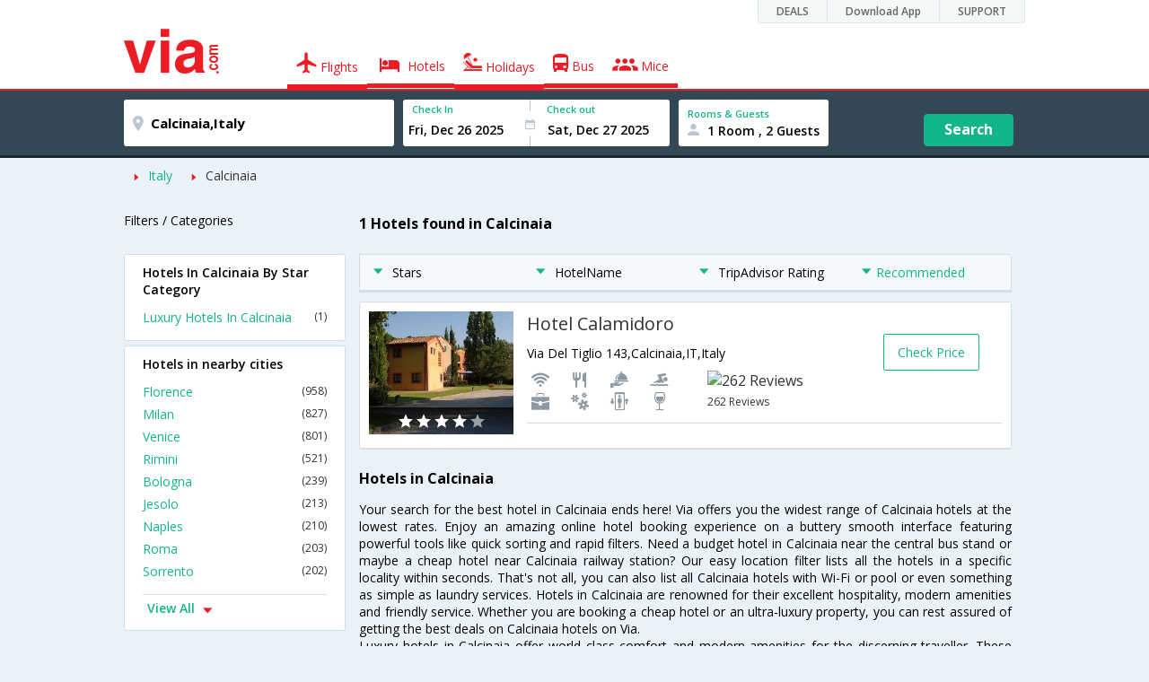

--- FILE ---
content_type: text/html
request_url: https://in.via.com/hotels/italy/hotels-in-calcinaia
body_size: 36338
content:
<!doctype html><!--Set search box parameters--><html><head><meta http-equiv=Content-Type content="text/html; charset=utf-8"><meta charset=utf-8><meta name=format-detection content="telephone=no"><meta name=viewport content="width=device-width,initial-scale=1"><meta name=date content="Fri Jan 05 2018 19:46:57 GMT+0530 (IST)"><link href="//fonts.googleapis.com/css?family=Open+Sans:400,600,700,300,100" rel=stylesheet type=text/css><link rel=icon type=image/x-icon href=//images.via.com/static/img/general/favicon.ico><link rel=stylesheet href=//images.via.com/static/seo/static/stylesheets/via-seo.min.css><meta name=description content="Choose from 1 hotels in Calcinaia. Use Code HOTEL70 & save up to 70% on hotel bookings. Check Calcinaia hotel price,reviews & pictures. "><meta name=keywords content="Calcinaia Hotels, Hotels in Calcinaia, Calcinaia Hotel, Hotel in Calcinaia , Book Rooms in Calcinaia, Best Hotels in Calcinaia, Calcinaia Hotels Booking Online"><meta name=DC.title content="1 Hotels in Calcinaia.Book Calcinaia Hotels Online|Via.com"><meta name=twitter:title content="1 Hotels in Calcinaia.Book Calcinaia Hotels Online|Via.com"><meta name=twitter:description content="Choose from 1 hotels in Calcinaia. Use Code HOTEL70 & save up to 70% on hotel bookings. Check Calcinaia hotel price,reviews & pictures."><meta name=og:title content=" 1 Hotels in Calcinaia.Book Calcinaia Hotels Online|Via.com"><meta name=og:description content="Choose from 1 hotels in Calcinaia. Use Code HOTEL70 & save up to 70% on hotel bookings. Check Calcinaia hotel price,reviews & pictures."><meta name=title content="1 Hotels in Calcinaia.Book Calcinaia Hotels Online|Via.com"><title>1 Hotels in Calcinaia.Book Calcinaia Hotels Online|Via.com</title><!-- Google Tag Manager --><script>_vaGTM = [];</script><script>(function(w,d,s,l,i){w[l]=w[l]||[];w[l].push({'gtm.start':
    new Date().getTime(),event:'gtm.js'});var f=d.getElementsByTagName(s)[0],
    j=d.createElement(s),dl=l!='dataLayer'?'&l='+l:'';j.async=true;j.src=
    'https://www.googletagmanager.com/gtm.js?id='+i+dl;f.parentNode.insertBefore(j,f);
})(window,document,'script','_vaGTM','GTM-TL9VJSJ');</script><!-- End Google Tag Manager --><script>var pageOpts = pageOpts || {};
    pageOpts.env = "in";
    pageOpts.viewType = 'DESKTOP';
    pageOpts.currency = 'INR';
    pageOpts.currentEnv = "in";
    pageOpts.sysDate = '';
    pageOpts.isB2CEnv = true;
    pageOpts.pageId = "HOTEL_TEMPLATE__HOTELS_IN_REGION";
    pageOpts.productType = "Hotel";
    pageOpts.pageType = "seo";
    pageOpts.accessToken = "553f5767-373f-4d98-9e6d-08fa87400a42";
    if (_vaGTM) {
        _vaGTM.push({pageOpts: pageOpts});
    }</script></head><body style="background-color: #ebf2f7"><header class="header u_white productsNav u_borderBottom u_gen-border-Btm-Red flt-wth m-hde"><div class=container><div class="row u_inlineblk u_width100 u_floatL"><div class="col-m-12 u_padL0 u_padR0"><div class="u_textR u_posR col-m-12 u_padL0 u_padR0"><div class="u_dispTable u_floatR hdr-curve-stick-border"><div class=customerNav><div><div class="element jsCustomerNavEl hideFromCustomer" id=DEALS><i class=secNavIcon></i> <a class=elementPad target=_blank href=/offers>DEALS</a></div><div class="element jsCustomerNavEl hideFromCustomer" id=DownloadApp><i class=secNavIcon></i> <a class=elementPad target=_blank href="http://play.google.com/store/apps/details?id=app.via&referrer=utm-country%3Did%26utm_source%3dHeader">Download App</a></div><div class="element jsCustomerNavEl hideFromCustomer" id=SUPPORT><i class=secNavIcon></i> <a class=elementPad target=_blank href=/contact-us>SUPPORT</a></div></div></div></div></div></div></div><div class="col-m-12 u_padL0 u_padR0"><div class="u_inlineblk col-m-2 u_padL0"><span class="icon-ViaLogo u_font50 u_clViaRed"></span></div><div class="u_inlineblk u_font14 col-m-10"><div class="u_padT16 u_clBlacklightbase hover-red u_font14 u_cursPoint u_floatL"><a class="u_txtDecoNone u_floatL product active" href=/flight-tickets><span class="u_pad10 u_floatL"><span class="icon nav-weight icon-flightProductNav"></span> Flights</span></a></div><div class="u_padT16 u_clBlacklightbase hover-red u_font14 u_cursPoint u_floatL"><a class="u_txtDecoNone u_floatL product active" href=/hotels><span class="u_pad10 u_floatL"><span class="icon nav-weight icon-hotelProductNav"></span> Hotels</span></a></div><div class="u_padT16 u_clBlacklightbase hover-red u_font14 u_cursPoint u_floatL"><a class="u_txtDecoNone u_floatL product active" href=/holidays><span class="u_pad10 u_floatL"><span class="icon nav-weight icon-holidayProductNav"></span> Holidays</span></a></div><div class="u_padT16 u_clBlacklightbase hover-red u_font14 u_cursPoint u_floatL"><a class="u_txtDecoNone u_floatL product active" href=/bus-tickets><span class="u_pad10 u_floatL"><span class="icon nav-weight icon-busProductNav"></span> Bus</span></a></div><div class="u_padT16 u_clBlacklightbase hover-red u_font14 u_cursPoint u_floatL"><a class="u_txtDecoNone u_floatL product active" href=/mice><span class="u_pad10 u_floatL"><span class="icon nav-weight icon-miceProductNav"></span> Mice</span></a></div></div></div></div></header><div class=d-hde><div class=via-m-header role=banner><a href=/hotels/ class="via-header-cell via-logo-cell" data-ajax=false data-role=none target=_blank><span class=icon-ViaLogo></span> </a><span class="via-header-cell via-header-cell-text">Hotels </span><a href=/hotels/ class="via-header-cell via-logo-cell" data-ajax=false data-role=none style=float:right target=_blank><span class=icon-Search></span></a></div></div><div style=display:none class=isHomePageAv>{"isHomePage":true}</div><div style=display:none class=js-searchBoxOpts id=js-searchBoxOpts>{}</div><div style=display:none id=environmentVars>{}</div><div class="package-part v-bgbody flt-wth resBody" style="margin-bottom: 50px"><div class="modifySearchHotel wide isFixed m-hde"><!--Set search box parameters--><div class="searchBoxWide recentSearch m-hde"><div class=container><div class=content><form name=hotelSearchForm class="hotelSearchForm u_mar0"><div style=display:none id=environmentVars>""</div><div class=panel><div class="singleLineSBox flex justify-between item-center"><div class="SLElement destn flex direction-row u_width30"><div class="locationInputIcon flex justify-center item-center"><div class=location-icon></div></div><input type=text class="u_padL0 ui-autocomplete-input" name=destination placeholder="Enter City, Area or Hotel Name" id=destination value=Calcinaia,Italy tabindex=1 autocomplete=off> <input type=hidden class=destinationCode value=5C22373></div><div class=SLElement><div class="u_inlineBlk flex justify-center direction-column dateCont cInDateCont" style=""><label class="u_clViaGreen u_font11 u_padL10 u_fontW600">Check In</label><input type=text class="u_padL10 u_padB0" placeholder="Select Check In Date" readonly="" name=checkIn id=checkIn tabindex=2 data-date="" value=""><div class="cal-arrow cIn"></div></div><div class="u_inlineBlk calIconHolder" style=width:13px><div class=calendar-icon></div></div><div class="u_inlineBlk flex justify-center direction-column dateCont cOutDateCont" style=""><label class="u_clViaGreen u_font11 u_padL5 u_fontW600">Check out</label><input type=text class=u_padB0 placeholder="Select Check Out Date" readonly="" name=checkOut id=checkOut data-date="" value=""><div class="cal-arrow cOut"></div></div></div><div class=SLElement><div class="element-room u_width100 flex justify-center direction-column"><label class="u_clViaGreen u_font11 u_padL10 u_fontW600 u_textCapitalize">Rooms &amp; Guests</label><div class="hotelRoomDropDown js-room u_padL10 u_padR10"><span class=person-icon></span> <span class="roomGuestCount u_font14 u_fontW600">1 Room, 2 Guests</span> <span class=drop-icon></span></div></div><div class=roomConfig style="display: none"><div class=roomConfigHeader><div class=arrow></div><div class=text>Enter guest details per room</div><div class=close></div></div><input type=hidden class=js-roomSelected value=selected><div class=roomConfigBody data-room=1 data-maxroom=8><div class=roomDiv id=room1><div class=roomNoDiv><span class=roomNumber>Room 1</span><span class="removeRoom via-processed">Remove Room</span></div><div class="counter-element adult js-count via-processed"><label>ADULTS <span>12+ Yrs</span></label><div><div class=minus>-</div><div class=count data-max=10 data-min=1>2</div><div class=plus>+</div></div></div><div class="counter-element child js-count via-processed"><label>CHILDREN <span>2 - 12 Yrs</span></label><div><div class=minus>-</div><div class=count data-max=3 data-min=0>0</div><div class=plus>+</div></div></div><div class=childAgeSelectContainer></div></div></div><div class=roomConfigFooter><div class=addRoom><span class=add-icon></span> Add Rooms</div><div class=done>Done!</div><div class=cancel>Cancel</div></div></div><div class="roomDiv cloneRoom"><div class=roomNoDiv><span class=roomNumber>Room 1</span><span class=removeRoom>Remove Room</span></div><div class="counter-element adult js-count"><label>ADULTS <span>12+ Yrs</span></label><div><div class=minus>-</div><div class=count data-max=10 data-min=1>1</div><div class=plus>+</div></div></div><div class="counter-element child js-count"><label>CHILDREN <span>2 - 12 Yrs</span></label><div><div class=minus>-</div><div class=count data-max=3 data-min=0>0</div><div class=plus>+</div></div></div><div class=childAgeSelectContainer></div></div><div class="childAge cloneChildAge"><p class="ageChildNo u_font12 u_fontW600 u_marB0"><span class=ageLabel>AGE</span>: Child</p><label class=customSBox><select><option value=1>1</option><option value=2>2</option><option value=3>3</option><option value=4>4</option><option value=5>5</option><option value=6>6</option><option value=7>7</option><option value=8>8</option><option value=9>9</option><option value=10>10</option><option value=11>11</option><option value=12>12</option></select></label></div></div><div class="flex self-end justify-center u_font12 u_clViaGreen"><div class=js-more-opts style="visibility: hidden">More options<span class="more-opts-icon u_marL5"></span></div><div class=more-opts-div><div class=more-opts-hdr><div class=arrow></div><div class=text>Optionals</div><div class=close></div></div><div class=more-opts-bd><div class="element countryBox"><p class=u_marB0>Nationality</p><label class=customSBox><select id=nationalityCountry><option value=137 selected="">India</option><option value=165138>United States of America</option><option value=164981>United Kingdom</option><option value=165021>France</option><option value=165038>China</option><option value=165167>Canada</option><option value=165168>Italy</option><option value=165177>Germany</option><option value=-1>Other</option></select></label></div><div class="element countryBox"><p class=u_marB0>Residence</p><label class=customSBox><select id=residenceCountry><option value=137 selected="">India</option><option value=165138>United States of America</option><option value=164981>United Kingdom</option><option value=165021>France</option><option value=165038>China</option><option value=165167>Canada</option><option value=165168>Italy</option><option value=165177>Germany</option><option value=-1>Other</option></select></label></div></div></div></div><div class="search-hotel flex self-end justify-center item-center">Search</div></div></div></form></div></div></div></div><div class="package-part v-bgbody flt-wth"><div class="container m-container-fld"><div class=row><div class="col-m-12 col-x-12 u_padL0 m-padR0"><!--topSeoLinks--><ul class="u_padL0 u_font14 u_mar0"><!--<li class="u_padtb10lr0"><a href="" class="u_clViaGreen"> Hotels in Bangalore</a></li>--><li class=u_pad10 style="float: left"><i class="icon-ArrowRightSmall2 u_font8 u_clViaRed u_padR5"></i> <a href=/hotels/Italy class=u_clViaGreen>Italy</a></li><!--<li class="u_padtb10lr0"><a href="" class="u_clViaGreen"> Hotels in Bangalore</a></li>--><li class=u_pad10 style="float: left"><i class="icon-ArrowRightSmall2 u_font8 u_clViaRed u_padR5"></i> <a href=/hotels/italy/hotels-in-calcinaia class="">Calcinaia</a></li></ul></div><div class="col-m-12 col-x-12 u_padL0 m-padR0"><div class="Packag-details-part flt-wth m-padT0"><div class="col-m-3 u_padL0 u_padR0 m-hde"><div class="u_font14 u_marT10 u_marB5 u_lnht3">Filters / Categories</div></div><div class="col-m-9 m-hde"><h1 class="u_font16 u_marT10 u_marB5 u_lnht3">1 Hotels found in Calcinaia</h1></div><div class="col-m-9 col-x-12 col-m-push-3 m-padR0 u_padR0 m-padL0"><div class="package-details-itms m-bg-wte flt-wth u_padT5"><div class="col-m-12 col-x-12 u_padL0 u_padR0"><div class="col-m-12 col-x-12 u_padL0 u_padR0 m-hde"><div class="star-filter flt-wth"><div class=col-m-3><span class="u_floatL u_font14"><i class="icon-ArrowDownSmall u_floatL u_font6 u_padR10 u_padT5 u_clViaGreen"></i>Stars</span></div><div class=col-m-3><span class="u_floatL u_font14"><i class="icon-ArrowDownSmall u_floatL u_font6 u_padR10 u_padT5 u_clViaGreen"></i>HotelName</span></div><div class=col-m-3><span class="u_floatL u_font14"><i class="icon-ArrowDownSmall u_floatL u_font6 u_padR10 u_padT5 u_clViaGreen"></i>TripAdvisor Rating</span></div><div class=col-m-3><span class="u_floatL u_font14 u_clViaGreen"><i class="icon-ArrowDownSmall u_floatL u_font6 u_padR5 u_padT5"></i>Recommended</span></div></div></div><!-- Hotel result div--><div class="box flt-wth u_pad10 u_marT10 m-bdr-wth hotelNumber-1 js-hotel" data-hotelnumber=1 data-h_id=577628><div class="col-m-3 col-x-4 u_padL0"><a href=/hotels/hotel-calamidoro-577628 class="u_floatL u_posR"><img src=https://images4.via.com/static/hotel/images/24/577628/577628_2_t.jpg class=img-responsive alt="Hotel Calamidoro"><div class="u_posA stare-rating-part u_textC u_width100 u_pad10"><span><i class="icon-RateStar m-font14 u_clWhite"></i> <i class="icon-RateStar m-font14 u_clWhite"></i> <i class="icon-RateStar m-font14 u_clWhite"></i> <i class="icon-RateStar m-font14 u_clWhite"></i> <i class="icon-RateStar m-font14 u_clDisabled"></i></span></div></a></div><div class="col-m-9 col col-x-8 u_padL0 u_padR0"><div class="border-bottom m-bdr-btm0 flt-wth"><div class="col-m-9 col-x-12 x-9 u_padL0"><div class=flt-wth><a href=/hotels/hotel-calamidoro-577628 class="u_ellipsis u_dispBlock u_txtDecoNone u_padB10 u_font20 u_width100"><span>Hotel Calamidoro</span></a> <span class="u_dispBlock u_font14 u_width100 u_padB10 u_ellipsis">Via Del Tiglio 143,Calcinaia,IT,Italy</span> <span class="flt-wth u_padB10"><span class="u_floatL u_width50 m-hde"><i class="amen26 u_font20 u_padL5 u_flt-gry"></i> <i class="amen42 u_font20 u_padL5 u_flt-gry"></i> <i class="amen43 u_font20 u_padL5 u_flt-gry"></i> <i class="amen39 u_font20 u_padL5 u_flt-gry"></i> <i class="amen7 u_font20 u_padL5 u_flt-gry"></i> <i class="amen49 u_font20 u_padL5 u_flt-gry"></i> <i class="amen19 u_font20 u_padL5 u_flt-gry"></i> <i class="amen6 u_font20 u_padL5 u_flt-gry"></i> </span><a href=# class="u_floatL u_width50 u_txtDecoNone m-padL0 m-container-fld u_padL10"><img src=https://www.tripadvisor.com/img/cdsi/img2/ratings/traveler/4.0-15902-5.png class=u_height15 alt="262 Reviews"><br><span class="u_font12 m-floatR m-clr-grn">262 Reviews</span></a></span></div></div><div class="col-m-3 col-x-3 u_padL0 u_padR0 m-hde"><div class="u_floatL u_font14 bdr-grn-btn u_marT25 js-more-hotel" data-h_id=577628 style="cursor: pointer">Check Price</div></div></div></div></div><!--From cms, dynamic data--><div class="package-guidance-part flt-wth border-top m-padL15 m-padR15"><h4 class="u_font16 u_marB0">Hotels in Calcinaia</h4><p class="u_font14 u_textJ ques">Your search for the best hotel in Calcinaia ends here! Via offers you the widest range of Calcinaia hotels at the lowest rates. Enjoy an amazing online hotel booking experience on a buttery smooth interface featuring powerful tools like quick sorting and rapid filters. Need a budget hotel in Calcinaia near the central bus stand or maybe a cheap hotel near Calcinaia railway station? Our easy location filter lists all the hotels in a specific locality within seconds. That's not all, you can also list all Calcinaia hotels with Wi-Fi or pool or even something as simple as laundry services. Hotels in Calcinaia are renowned for their excellent hospitality, modern amenities and friendly service. Whether you are booking a cheap hotel or an ultra-luxury property, you can rest assured of getting the best deals on Calcinaia hotels on Via.<br>Luxury hotels in Calcinaia offer world class comfort and modern amenities for the discerning traveller. These hotels are often equipped with state-of-the-art audio/video entertainment systems, conference and banquet halls, lounge bars and heated swimming pools. Mid range hotels in Calcinaia offer the perfect balance of value and luxury. These hotels offer amenities like air-conditioned rooms, laundry services, Wi-Fi connectivity, house keeping and swimming pool. The cheap and budget hotels in Calcinaia are mostly located near the railway station and central bus stand. They offer excellent value for money and is a good option for backpackers and budget travellers looking for a frill-free stay at rock bottom prices. Via.com lists the largest number of cheap and budget hotels in Calcinaia, so you can choose the best budget hotel in Calcinaia in your preferred location.<br>Booking a hotel on Via offers you several benefits like zero cancellation fee, instant confirmation, easy cancellation/refund and 24/7 customer support. Enjoy the fastest, easiest and simplest online hotel booking experience only on Via.com!</p></div><!--End hotel result div--></div></div></div><div class="col-m-3 col-x-12 col-m-pull-9 u_padL0 u_padR0 m-padL15 m-padR15"><!--Left SEO Links--><div class="box u_padtb10lr20 u_marT5 u_floatL"><h2 class="u_font14 u_floatL u_dispBlock u_padB12 u_fontW600 u_mar0">Hotels In Calcinaia By Star Category</h2><a href=/hotels/italy/luxury-hotels-in-calcinaia class="u_font14 u_fontW400 u_padB6 flt-wth u_clViaGreen u_txtDecoNone link-no-1" target=_blank>Luxury Hotels In Calcinaia <span class="u_floatR u_clBlack u_font12">(1)</span></a></div><div class="box u_padtb10lr20 u_marT5 u_floatL"><h2 class="u_font14 u_floatL u_dispBlock u_padB12 u_fontW600 u_mar0">Hotels in nearby cities</h2><a href=/hotels/italy/hotels-in-florence class="u_font14 u_fontW400 u_padB6 flt-wth u_clViaGreen u_txtDecoNone link-no-5" target=_blank>Florence <span class="u_floatR u_clBlack u_font12">(958)</span></a> <a href=/hotels/italy/hotels-in-milan class="u_font14 u_fontW400 u_padB6 flt-wth u_clViaGreen u_txtDecoNone link-no-5" target=_blank>Milan <span class="u_floatR u_clBlack u_font12">(827)</span></a> <a href=/hotels/italy/hotels-in-venice class="u_font14 u_fontW400 u_padB6 flt-wth u_clViaGreen u_txtDecoNone link-no-5" target=_blank>Venice <span class="u_floatR u_clBlack u_font12">(801)</span></a> <a href=/hotels/italy/hotels-in-rimini class="u_font14 u_fontW400 u_padB6 flt-wth u_clViaGreen u_txtDecoNone link-no-5" target=_blank>Rimini <span class="u_floatR u_clBlack u_font12">(521)</span></a> <a href=/hotels/italy/hotels-in-bologna class="u_font14 u_fontW400 u_padB6 flt-wth u_clViaGreen u_txtDecoNone link-no-5" target=_blank>Bologna <span class="u_floatR u_clBlack u_font12">(239)</span></a> <a href=/hotels/italy/hotels-in-jesolo class="u_font14 u_fontW400 u_padB6 flt-wth u_clViaGreen u_txtDecoNone link-no-5" target=_blank>Jesolo <span class="u_floatR u_clBlack u_font12">(213)</span></a> <a href=/hotels/italy/hotels-in-naples class="u_font14 u_fontW400 u_padB6 flt-wth u_clViaGreen u_txtDecoNone link-no-5" target=_blank>Naples <span class="u_floatR u_clBlack u_font12">(210)</span></a> <a href=/hotels/italy/hotels-in-roma class="u_font14 u_fontW400 u_padB6 flt-wth u_clViaGreen u_txtDecoNone link-no-5" target=_blank>Roma <span class="u_floatR u_clBlack u_font12">(203)</span></a> <a href=/hotels/italy/hotels-in-sorrento class="u_font14 u_fontW400 u_padB6 flt-wth u_clViaGreen u_txtDecoNone link-no-5" target=_blank>Sorrento <span class="u_floatR u_clBlack u_font12">(202)</span></a> <a href=/hotels/italy/hotels-in-ischia class="u_font14 u_fontW400 u_padB6 flt-wth u_clViaGreen u_txtDecoNone more-links link-no-5" target=_blank>Ischia <span class="u_floatR u_clBlack u_font12">(196)</span></a> <a href=/hotels/italy/hotels-in-verona class="u_font14 u_fontW400 u_padB6 flt-wth u_clViaGreen u_txtDecoNone more-links link-no-5" target=_blank>Verona <span class="u_floatR u_clBlack u_font12">(187)</span></a> <a href=/hotels/italy/hotels-in-siena class="u_font14 u_fontW400 u_padB6 flt-wth u_clViaGreen u_txtDecoNone more-links link-no-5" target=_blank>Siena <span class="u_floatR u_clBlack u_font12">(177)</span></a> <a href=/hotels/italy/hotels-in-catania class="u_font14 u_fontW400 u_padB6 flt-wth u_clViaGreen u_txtDecoNone more-links link-no-5" target=_blank>Catania <span class="u_floatR u_clBlack u_font12">(169)</span></a> <a href=/hotels/italy/hotels-in-riccione class="u_font14 u_fontW400 u_padB6 flt-wth u_clViaGreen u_txtDecoNone more-links link-no-5" target=_blank>Riccione <span class="u_floatR u_clBlack u_font12">(167)</span></a> <a href=/hotels/italy/hotels-in-turin class="u_font14 u_fontW400 u_padB6 flt-wth u_clViaGreen u_txtDecoNone more-links link-no-5" target=_blank>Turin <span class="u_floatR u_clBlack u_font12">(154)</span></a> <a href=/hotels/italy/hotels-in-sicily class="u_font14 u_fontW400 u_padB6 flt-wth u_clViaGreen u_txtDecoNone more-links link-no-5" target=_blank>Sicily <span class="u_floatR u_clBlack u_font12">(151)</span></a> <a href=/hotels/italy/hotels-in-lucca class="u_font14 u_fontW400 u_padB6 flt-wth u_clViaGreen u_txtDecoNone more-links link-no-5" target=_blank>Lucca <span class="u_floatR u_clBlack u_font12">(149)</span></a> <a href=/hotels/italy/hotels-in-massa-lubrense class="u_font14 u_fontW400 u_padB6 flt-wth u_clViaGreen u_txtDecoNone more-links link-no-5" target=_blank>Massa Lubrense <span class="u_floatR u_clBlack u_font12">(144)</span></a> <a href=/hotels/italy/hotels-in-taormina class="u_font14 u_fontW400 u_padB6 flt-wth u_clViaGreen u_txtDecoNone more-links link-no-5" target=_blank>Taormina <span class="u_floatR u_clBlack u_font12">(141)</span></a> <a href=/hotels/italy/hotels-in-palermo class="u_font14 u_fontW400 u_padB6 flt-wth u_clViaGreen u_txtDecoNone more-links link-no-5" target=_blank>Palermo <span class="u_floatR u_clBlack u_font12">(135)</span></a> <a href=/hotels/italy/hotels-in-napoli class="u_font14 u_fontW400 u_padB6 flt-wth u_clViaGreen u_txtDecoNone more-links link-no-5" target=_blank>Napoli <span class="u_floatR u_clBlack u_font12">(132)</span></a> <a href=/hotels/italy/hotels-in-pisa class="u_font14 u_fontW400 u_padB6 flt-wth u_clViaGreen u_txtDecoNone more-links link-no-5" target=_blank>Pisa <span class="u_floatR u_clBlack u_font12">(132)</span></a> <a href=/hotels/italy/hotels-in-lignano-sabbiadoro class="u_font14 u_fontW400 u_padB6 flt-wth u_clViaGreen u_txtDecoNone more-links link-no-5" target=_blank>Lignano Sabbiadoro <span class="u_floatR u_clBlack u_font12">(131)</span></a> <a href=/hotels/italy/hotels-in-trapani class="u_font14 u_fontW400 u_padB6 flt-wth u_clViaGreen u_txtDecoNone more-links link-no-5" target=_blank>Trapani <span class="u_floatR u_clBlack u_font12">(127)</span></a> <a href=/hotels/italy/hotels-in-bergamo class="u_font14 u_fontW400 u_padB6 flt-wth u_clViaGreen u_txtDecoNone more-links link-no-5" target=_blank>Bergamo <span class="u_floatR u_clBlack u_font12">(126)</span></a> <a href=/hotels/italy/hotels-in-assisi class="u_font14 u_fontW400 u_padB6 flt-wth u_clViaGreen u_txtDecoNone more-links link-no-5" target=_blank>Assisi <span class="u_floatR u_clBlack u_font12">(124)</span></a> <a href=/hotels/italy/hotels-in-san-gimignano class="u_font14 u_fontW400 u_padB6 flt-wth u_clViaGreen u_txtDecoNone more-links link-no-5" target=_blank>San Gimignano <span class="u_floatR u_clBlack u_font12">(121)</span></a> <a href=/hotels/italy/hotels-in-alghero class="u_font14 u_fontW400 u_padB6 flt-wth u_clViaGreen u_txtDecoNone more-links link-no-5" target=_blank>Alghero <span class="u_floatR u_clBlack u_font12">(121)</span></a> <a href=/hotels/italy/hotels-in-livigno class="u_font14 u_fontW400 u_padB6 flt-wth u_clViaGreen u_txtDecoNone more-links link-no-5" target=_blank>Livigno <span class="u_floatR u_clBlack u_font12">(120)</span></a> <a href=/hotels/italy/hotels-in-mestre class="u_font14 u_fontW400 u_padB6 flt-wth u_clViaGreen u_txtDecoNone more-links link-no-5" target=_blank>Mestre <span class="u_floatR u_clBlack u_font12">(120)</span></a> <a href=/hotels/italy/hotels-in-montecatini-terme class="u_font14 u_fontW400 u_padB6 flt-wth u_clViaGreen u_txtDecoNone more-links link-no-5" target=_blank>Montecatini Terme <span class="u_floatR u_clBlack u_font12">(114)</span></a> <a href=/hotels/italy/hotels-in-perugia class="u_font14 u_fontW400 u_padB6 flt-wth u_clViaGreen u_txtDecoNone more-links link-no-5" target=_blank>Perugia <span class="u_floatR u_clBlack u_font12">(108)</span></a> <a href=/hotels/italy/hotels-in-riva-del-garda class="u_font14 u_fontW400 u_padB6 flt-wth u_clViaGreen u_txtDecoNone more-links link-no-5" target=_blank>Riva Del Garda <span class="u_floatR u_clBlack u_font12">(107)</span></a> <a href=/hotels/italy/hotels-in-sirmione class="u_font14 u_fontW400 u_padB6 flt-wth u_clViaGreen u_txtDecoNone more-links link-no-5" target=_blank>Sirmione <span class="u_floatR u_clBlack u_font12">(103)</span></a> <a href=/hotels/italy/hotels-in-caorle class="u_font14 u_fontW400 u_padB6 flt-wth u_clViaGreen u_txtDecoNone more-links link-no-5" target=_blank>Caorle <span class="u_floatR u_clBlack u_font12">(103)</span></a> <a href=/hotels/italy/hotels-in-amalfi class="u_font14 u_fontW400 u_padB6 flt-wth u_clViaGreen u_txtDecoNone more-links link-no-5" target=_blank>Amalfi <span class="u_floatR u_clBlack u_font12">(103)</span></a> <a href=/hotels/italy/hotels-in-agrigento class="u_font14 u_fontW400 u_padB6 flt-wth u_clViaGreen u_txtDecoNone more-links link-no-5" target=_blank>Agrigento <span class="u_floatR u_clBlack u_font12">(102)</span></a> <a href=/hotels/italy/hotels-in-firenze class="u_font14 u_fontW400 u_padB6 flt-wth u_clViaGreen u_txtDecoNone more-links link-no-5" target=_blank>Firenze <span class="u_floatR u_clBlack u_font12">(100)</span></a> <a href=/hotels/italy/hotels-in-cervia class="u_font14 u_fontW400 u_padB6 flt-wth u_clViaGreen u_txtDecoNone more-links link-no-5" target=_blank>Cervia <span class="u_floatR u_clBlack u_font12">(98)</span></a> <a href=/hotels/italy/hotels-in-cagliari class="u_font14 u_fontW400 u_padB6 flt-wth u_clViaGreen u_txtDecoNone more-links link-no-5" target=_blank>Cagliari <span class="u_floatR u_clBlack u_font12">(96)</span></a> <a href=/hotels/italy/hotels-in-olbia class="u_font14 u_fontW400 u_padB6 flt-wth u_clViaGreen u_txtDecoNone more-links link-no-5" target=_blank>Olbia <span class="u_floatR u_clBlack u_font12">(91)</span></a> <a href=/hotels/italy/hotels-in-san-michele-al-tagliamento class="u_font14 u_fontW400 u_padB6 flt-wth u_clViaGreen u_txtDecoNone more-links link-no-5" target=_blank>San Michele Al Tagliamento <span class="u_floatR u_clBlack u_font12">(88)</span></a> <a href=/hotels/italy/hotels-in-cesenatico class="u_font14 u_fontW400 u_padB6 flt-wth u_clViaGreen u_txtDecoNone more-links link-no-5" target=_blank>Cesenatico <span class="u_floatR u_clBlack u_font12">(86)</span></a> <a href=/hotels/italy/hotels-in-bellaria-igea-marina class="u_font14 u_fontW400 u_padB6 flt-wth u_clViaGreen u_txtDecoNone more-links link-no-5" target=_blank>Bellaria-igea Marina <span class="u_floatR u_clBlack u_font12">(82)</span></a> <a href=/hotels/italy/hotels-in-viareggio class="u_font14 u_fontW400 u_padB6 flt-wth u_clViaGreen u_txtDecoNone more-links link-no-5" target=_blank>Viareggio <span class="u_floatR u_clBlack u_font12">(82)</span></a> <a href=/hotels/italy/hotels-in-neapolitan-riviera class="u_font14 u_fontW400 u_padB6 flt-wth u_clViaGreen u_txtDecoNone more-links link-no-5" target=_blank>Neapolitan Riviera <span class="u_floatR u_clBlack u_font12">(82)</span></a> <a href=/hotels/italy/hotels-in-syracuse class="u_font14 u_fontW400 u_padB6 flt-wth u_clViaGreen u_txtDecoNone more-links link-no-5" target=_blank>Syracuse <span class="u_floatR u_clBlack u_font12">(81)</span></a> <a href=/hotels/italy/hotels-in-cortona class="u_font14 u_fontW400 u_padB6 flt-wth u_clViaGreen u_txtDecoNone more-links link-no-5" target=_blank>Cortona <span class="u_floatR u_clBlack u_font12">(81)</span></a> <a href=/hotels/italy/hotels-in-selva-di-val-gardena class="u_font14 u_fontW400 u_padB6 flt-wth u_clViaGreen u_txtDecoNone more-links link-no-5" target=_blank>Selva Di Val Gardena <span class="u_floatR u_clBlack u_font12">(78)</span></a> <a href=/hotels/italy/hotels-in-genoa class="u_font14 u_fontW400 u_padB6 flt-wth u_clViaGreen u_txtDecoNone more-links link-no-5" target=_blank>Genoa <span class="u_floatR u_clBlack u_font12">(78)</span></a> <a href=/hotels/italy/hotels-in-trieste class="u_font14 u_fontW400 u_padB6 flt-wth u_clViaGreen u_txtDecoNone more-links link-no-5" target=_blank>Trieste <span class="u_floatR u_clBlack u_font12">(77)</span></a> <a href=/hotels/italy/hotels-in-vieste class="u_font14 u_fontW400 u_padB6 flt-wth u_clViaGreen u_txtDecoNone more-links link-no-5" target=_blank>Vieste <span class="u_floatR u_clBlack u_font12">(76)</span></a> <a href=/hotels/italy/hotels-in-north-sardinia class="u_font14 u_fontW400 u_padB6 flt-wth u_clViaGreen u_txtDecoNone more-links link-no-5" target=_blank>North Sardinia <span class="u_floatR u_clBlack u_font12">(76)</span></a> <a href=/hotels/italy/hotels-in-siracusa class="u_font14 u_fontW400 u_padB6 flt-wth u_clViaGreen u_txtDecoNone more-links link-no-5" target=_blank>Siracusa <span class="u_floatR u_clBlack u_font12">(69)</span></a> <a href=/hotels/italy/hotels-in-grado class="u_font14 u_fontW400 u_padB6 flt-wth u_clViaGreen u_txtDecoNone more-links link-no-5" target=_blank>Grado <span class="u_floatR u_clBlack u_font12">(68)</span></a> <a href=/hotels/italy/hotels-in-ferrara class="u_font14 u_fontW400 u_padB6 flt-wth u_clViaGreen u_txtDecoNone more-links link-no-5" target=_blank>Ferrara <span class="u_floatR u_clBlack u_font12">(67)</span></a> <a href=/hotels/italy/hotels-in-cattolica class="u_font14 u_fontW400 u_padB6 flt-wth u_clViaGreen u_txtDecoNone more-links link-no-5" target=_blank>Cattolica <span class="u_floatR u_clBlack u_font12">(67)</span></a> <a href=/hotels/italy/hotels-in-malcesine class="u_font14 u_fontW400 u_padB6 flt-wth u_clViaGreen u_txtDecoNone more-links link-no-5" target=_blank>Malcesine <span class="u_floatR u_clBlack u_font12">(67)</span></a> <a href=/hotels/italy/hotels-in-bari class="u_font14 u_fontW400 u_padB6 flt-wth u_clViaGreen u_txtDecoNone more-links link-no-5" target=_blank>Bari <span class="u_floatR u_clBlack u_font12">(66)</span></a> <a href=/hotels/italy/hotels-in-la-spezia class="u_font14 u_fontW400 u_padB6 flt-wth u_clViaGreen u_txtDecoNone more-links link-no-5" target=_blank>La Spezia <span class="u_floatR u_clBlack u_font12">(66)</span></a> <a href=/hotels/italy/hotels-in-brescia class="u_font14 u_fontW400 u_padB6 flt-wth u_clViaGreen u_txtDecoNone more-links link-no-5" target=_blank>Brescia <span class="u_floatR u_clBlack u_font12">(66)</span></a> <a href=/hotels/italy/hotels-in-chianciano-terme class="u_font14 u_fontW400 u_padB6 flt-wth u_clViaGreen u_txtDecoNone more-links link-no-5" target=_blank>Chianciano Terme <span class="u_floatR u_clBlack u_font12">(64)</span></a> <a href=/hotels/italy/hotels-in-arezzo class="u_font14 u_fontW400 u_padB6 flt-wth u_clViaGreen u_txtDecoNone more-links link-no-5" target=_blank>Arezzo <span class="u_floatR u_clBlack u_font12">(64)</span></a> <a href=/hotels/italy/hotels-in-villasimius class="u_font14 u_fontW400 u_padB6 flt-wth u_clViaGreen u_txtDecoNone more-links link-no-5" target=_blank>Villasimius <span class="u_floatR u_clBlack u_font12">(63)</span></a> <a href=/hotels/italy/hotels-in-ravenna class="u_font14 u_fontW400 u_padB6 flt-wth u_clViaGreen u_txtDecoNone more-links link-no-5" target=_blank>Ravenna <span class="u_floatR u_clBlack u_font12">(63)</span></a> <a href=/hotels/italy/hotels-in-desenzano-del-garda class="u_font14 u_fontW400 u_padB6 flt-wth u_clViaGreen u_txtDecoNone more-links link-no-5" target=_blank>Desenzano Del Garda <span class="u_floatR u_clBlack u_font12">(62)</span></a> <a href=/hotels/italy/hotels-in-castiglione-del-lago class="u_font14 u_fontW400 u_padB6 flt-wth u_clViaGreen u_txtDecoNone more-links link-no-5" target=_blank>Castiglione Del Lago <span class="u_floatR u_clBlack u_font12">(62)</span></a> <a href=/hotels/italy/hotels-in-montepulciano class="u_font14 u_fontW400 u_padB6 flt-wth u_clViaGreen u_txtDecoNone more-links link-no-5" target=_blank>Montepulciano <span class="u_floatR u_clBlack u_font12">(62)</span></a> <a href=/hotels/italy/hotels-in-canazei class="u_font14 u_fontW400 u_padB6 flt-wth u_clViaGreen u_txtDecoNone more-links link-no-5" target=_blank>Canazei <span class="u_floatR u_clBlack u_font12">(61)</span></a> <a href=/hotels/italy/hotels-in-positano class="u_font14 u_fontW400 u_padB6 flt-wth u_clViaGreen u_txtDecoNone more-links link-no-5" target=_blank>Positano <span class="u_floatR u_clBlack u_font12">(61)</span></a> <a href=/hotels/italy/hotels-in-bardolino class="u_font14 u_fontW400 u_padB6 flt-wth u_clViaGreen u_txtDecoNone more-links link-no-5" target=_blank>Bardolino <span class="u_floatR u_clBlack u_font12">(60)</span></a> <a href=/hotels/italy/hotels-in-peschiera-del-garda class="u_font14 u_fontW400 u_padB6 flt-wth u_clViaGreen u_txtDecoNone more-links link-no-5" target=_blank>Peschiera Del Garda <span class="u_floatR u_clBlack u_font12">(59)</span></a> <a href=/hotels/italy/hotels-in-sanremo class="u_font14 u_fontW400 u_padB6 flt-wth u_clViaGreen u_txtDecoNone more-links link-no-5" target=_blank>Sanremo <span class="u_floatR u_clBlack u_font12">(57)</span></a> <a href=/hotels/italy/hotels-in-scena class="u_font14 u_fontW400 u_padB6 flt-wth u_clViaGreen u_txtDecoNone more-links link-no-5" target=_blank>Scena <span class="u_floatR u_clBlack u_font12">(57)</span></a> <a href=/hotels/italy/hotels-in-padova class="u_font14 u_fontW400 u_padB6 flt-wth u_clViaGreen u_txtDecoNone more-links link-no-5" target=_blank>Padova <span class="u_floatR u_clBlack u_font12">(57)</span></a> <a href=/hotels/italy/hotels-in-giardini-naxos class="u_font14 u_fontW400 u_padB6 flt-wth u_clViaGreen u_txtDecoNone more-links link-no-5" target=_blank>Giardini Naxos <span class="u_floatR u_clBlack u_font12">(57)</span></a> <a href=/hotels/italy/hotels-in-abano-terme class="u_font14 u_fontW400 u_padB6 flt-wth u_clViaGreen u_txtDecoNone more-links link-no-5" target=_blank>Abano Terme <span class="u_floatR u_clBlack u_font12">(57)</span></a> <a href=/hotels/italy/hotels-in-ragusa class="u_font14 u_fontW400 u_padB6 flt-wth u_clViaGreen u_txtDecoNone more-links link-no-5" target=_blank>Ragusa <span class="u_floatR u_clBlack u_font12">(57)</span></a> <a href=/hotels/italy/hotels-in-reggello class="u_font14 u_fontW400 u_padB6 flt-wth u_clViaGreen u_txtDecoNone more-links link-no-5" target=_blank>Reggello <span class="u_floatR u_clBlack u_font12">(57)</span></a> <a href=/hotels/italy/hotels-in-merano class="u_font14 u_fontW400 u_padB6 flt-wth u_clViaGreen u_txtDecoNone more-links link-no-5" target=_blank>Merano <span class="u_floatR u_clBlack u_font12">(56)</span></a> <a href=/hotels/italy/hotels-in-santa-teresa-di-gallura class="u_font14 u_fontW400 u_padB6 flt-wth u_clViaGreen u_txtDecoNone more-links link-no-5" target=_blank>Santa Teresa Di Gallura <span class="u_floatR u_clBlack u_font12">(55)</span></a> <a href=/hotels/italy/hotels-in-arzachena class="u_font14 u_fontW400 u_padB6 flt-wth u_clViaGreen u_txtDecoNone more-links link-no-5" target=_blank>Arzachena <span class="u_floatR u_clBlack u_font12">(55)</span></a> <a href=/hotels/italy/hotels-in-imperia class="u_font14 u_fontW400 u_padB6 flt-wth u_clViaGreen u_txtDecoNone more-links link-no-5" target=_blank>Imperia <span class="u_floatR u_clBlack u_font12">(55)</span></a> <a href=/hotels/italy/hotels-in-ortisei class="u_font14 u_fontW400 u_padB6 flt-wth u_clViaGreen u_txtDecoNone more-links link-no-5" target=_blank>Ortisei <span class="u_floatR u_clBlack u_font12">(54)</span></a> <a href=/hotels/italy/hotels-in-milano class="u_font14 u_fontW400 u_padB6 flt-wth u_clViaGreen u_txtDecoNone more-links link-no-5" target=_blank>Milano <span class="u_floatR u_clBlack u_font12">(54)</span></a> <a href=/hotels/italy/hotels-in-forte-dei-marmi class="u_font14 u_fontW400 u_padB6 flt-wth u_clViaGreen u_txtDecoNone more-links link-no-5" target=_blank>Forte Dei Marmi <span class="u_floatR u_clBlack u_font12">(53)</span></a> <a href=/hotels/italy/hotels-in-alassio class="u_font14 u_fontW400 u_padB6 flt-wth u_clViaGreen u_txtDecoNone more-links link-no-5" target=_blank>Alassio <span class="u_floatR u_clBlack u_font12">(53)</span></a> <a href=/hotels/italy/hotels-in-como class="u_font14 u_fontW400 u_padB6 flt-wth u_clViaGreen u_txtDecoNone more-links link-no-5" target=_blank>Como <span class="u_floatR u_clBlack u_font12">(53)</span></a> <a href=/hotels/italy/hotels-in-treviso class="u_font14 u_fontW400 u_padB6 flt-wth u_clViaGreen u_txtDecoNone more-links link-no-5" target=_blank>Treviso <span class="u_floatR u_clBlack u_font12">(53)</span></a> <a href=/hotels/italy/hotels-in-fiumicino class="u_font14 u_fontW400 u_padB6 flt-wth u_clViaGreen u_txtDecoNone more-links link-no-5" target=_blank>Fiumicino <span class="u_floatR u_clBlack u_font12">(52)</span></a> <a href=/hotels/italy/hotels-in-garda class="u_font14 u_fontW400 u_padB6 flt-wth u_clViaGreen u_txtDecoNone more-links link-no-5" target=_blank>Garda <span class="u_floatR u_clBlack u_font12">(51)</span></a> <a href=/hotels/italy/hotels-in-parma class="u_font14 u_fontW400 u_padB6 flt-wth u_clViaGreen u_txtDecoNone more-links link-no-5" target=_blank>Parma <span class="u_floatR u_clBlack u_font12">(51)</span></a> <a href=/hotels/italy/hotels-in-stresa class="u_font14 u_fontW400 u_padB6 flt-wth u_clViaGreen u_txtDecoNone more-links link-no-5" target=_blank>Stresa <span class="u_floatR u_clBlack u_font12">(50)</span></a> <a href=/hotels/italy/hotels-in-puglia class="u_font14 u_fontW400 u_padB6 flt-wth u_clViaGreen u_txtDecoNone more-links link-no-5" target=_blank>Puglia <span class="u_floatR u_clBlack u_font12">(48)</span></a> <a href=/hotels/italy/hotels-in-grosseto class="u_font14 u_fontW400 u_padB6 flt-wth u_clViaGreen u_txtDecoNone more-links link-no-5" target=_blank>Grosseto <span class="u_floatR u_clBlack u_font12">(48)</span></a> <a href=/hotels/italy/hotels-in-cefalu class="u_font14 u_fontW400 u_padB6 flt-wth u_clViaGreen u_txtDecoNone more-links link-no-5" target=_blank>Cefalu <span class="u_floatR u_clBlack u_font12">(48)</span></a> <a href=/hotels/italy/hotels-in-san-benedetto-del-tronto class="u_font14 u_fontW400 u_padB6 flt-wth u_clViaGreen u_txtDecoNone more-links link-no-5" target=_blank>San Benedetto Del Tronto <span class="u_floatR u_clBlack u_font12">(47)</span></a> <a href=/hotels/italy/hotels-in-matera class="u_font14 u_fontW400 u_padB6 flt-wth u_clViaGreen u_txtDecoNone more-links link-no-5" target=_blank>Matera <span class="u_floatR u_clBlack u_font12">(47)</span></a> <a href=/hotels/italy/hotels-in-diano-marina class="u_font14 u_fontW400 u_padB6 flt-wth u_clViaGreen u_txtDecoNone more-links link-no-5" target=_blank>Diano Marina <span class="u_floatR u_clBlack u_font12">(46)</span></a> <a href=/hotels/italy/hotels-in-bormio class="u_font14 u_fontW400 u_padB6 flt-wth u_clViaGreen u_txtDecoNone more-links link-no-5" target=_blank>Bormio <span class="u_floatR u_clBlack u_font12">(46)</span></a> <a href=/hotels/italy/hotels-in-moena class="u_font14 u_fontW400 u_padB6 flt-wth u_clViaGreen u_txtDecoNone more-links link-no-5" target=_blank>Moena <span class="u_floatR u_clBlack u_font12">(46)</span></a> <a href=/hotels/italy/hotels-in-san-vito-lo-capo class="u_font14 u_fontW400 u_padB6 flt-wth u_clViaGreen u_txtDecoNone more-links link-no-5" target=_blank>San Vito Lo Capo <span class="u_floatR u_clBlack u_font12">(45)</span></a> <a href=/hotels/italy/hotels-in-orvieto class="u_font14 u_fontW400 u_padB6 flt-wth u_clViaGreen u_txtDecoNone more-links link-no-5" target=_blank>Orvieto <span class="u_floatR u_clBlack u_font12">(45)</span></a> <a href=/hotels/italy/hotels-in-capri class="u_font14 u_fontW400 u_padB6 flt-wth u_clViaGreen u_txtDecoNone more-links link-no-5" target=_blank>Capri <span class="u_floatR u_clBlack u_font12">(45)</span></a> <a href=/hotels/italy/hotels-in-south-sardinia class="u_font14 u_fontW400 u_padB6 flt-wth u_clViaGreen u_txtDecoNone more-links link-no-5" target=_blank>South Sardinia <span class="u_floatR u_clBlack u_font12">(45)</span></a> <a href=/hotels/italy/hotels-in-impruneta class="u_font14 u_fontW400 u_padB6 flt-wth u_clViaGreen u_txtDecoNone more-links link-no-5" target=_blank>Impruneta <span class="u_floatR u_clBlack u_font12">(45)</span></a> <a href=/hotels/italy/hotels-in-trento class="u_font14 u_fontW400 u_padB6 flt-wth u_clViaGreen u_txtDecoNone more-links link-no-5" target=_blank>Trento <span class="u_floatR u_clBlack u_font12">(44)</span></a> <a href=/hotels/italy/hotels-in-san-giovanni-la-punta class="u_font14 u_fontW400 u_padB6 flt-wth u_clViaGreen u_txtDecoNone more-links link-no-5" target=_blank>San Giovanni La Punta <span class="u_floatR u_clBlack u_font12">(43)</span></a> <a href=/hotels/italy/hotels-in-san-vincenzo class="u_font14 u_fontW400 u_padB6 flt-wth u_clViaGreen u_txtDecoNone more-links link-no-5" target=_blank>San Vincenzo <span class="u_floatR u_clBlack u_font12">(43)</span></a> <a href=/hotels/italy/hotels-in-corvara-in-badia class="u_font14 u_fontW400 u_padB6 flt-wth u_clViaGreen u_txtDecoNone more-links link-no-5" target=_blank>Corvara In Badia <span class="u_floatR u_clBlack u_font12">(43)</span></a> <a href=/hotels/italy/hotels-in-courmayeur class="u_font14 u_fontW400 u_padB6 flt-wth u_clViaGreen u_txtDecoNone more-links link-no-5" target=_blank>Courmayeur <span class="u_floatR u_clBlack u_font12">(43)</span></a> <a href=/hotels/italy/hotels-in-senigallia class="u_font14 u_fontW400 u_padB6 flt-wth u_clViaGreen u_txtDecoNone more-links link-no-5" target=_blank>Senigallia <span class="u_floatR u_clBlack u_font12">(42)</span></a> <a href=/hotels/italy/hotels-in-lipari class="u_font14 u_fontW400 u_padB6 flt-wth u_clViaGreen u_txtDecoNone more-links link-no-5" target=_blank>Lipari <span class="u_floatR u_clBlack u_font12">(42)</span></a> <a href=/hotels/italy/hotels-in-pompei class="u_font14 u_fontW400 u_padB6 flt-wth u_clViaGreen u_txtDecoNone more-links link-no-5" target=_blank>Pompei <span class="u_floatR u_clBlack u_font12">(42)</span></a> <a href=/hotels/italy/hotels-in-milano-marittima class="u_font14 u_fontW400 u_padB6 flt-wth u_clViaGreen u_txtDecoNone more-links link-no-5" target=_blank>Milano Marittima <span class="u_floatR u_clBlack u_font12">(42)</span></a> <a href=/hotels/italy/hotels-in-ricadi class="u_font14 u_fontW400 u_padB6 flt-wth u_clViaGreen u_txtDecoNone more-links link-no-5" target=_blank>Ricadi <span class="u_floatR u_clBlack u_font12">(42)</span></a> <a href=/hotels/italy/hotels-in-venezia class="u_font14 u_fontW400 u_padB6 flt-wth u_clViaGreen u_txtDecoNone more-links link-no-5" target=_blank>Venezia <span class="u_floatR u_clBlack u_font12">(41)</span></a> <a href=/hotels/italy/hotels-in-san-teodoro class="u_font14 u_fontW400 u_padB6 flt-wth u_clViaGreen u_txtDecoNone more-links link-no-5" target=_blank>San Teodoro <span class="u_floatR u_clBlack u_font12">(41)</span></a> <a href=/hotels/italy/hotels-in-limone-sul-garda class="u_font14 u_fontW400 u_padB6 flt-wth u_clViaGreen u_txtDecoNone more-links link-no-5" target=_blank>Limone Sul Garda <span class="u_floatR u_clBlack u_font12">(41)</span></a> <a href=/hotels/italy/hotels-in-capaccio class="u_font14 u_fontW400 u_padB6 flt-wth u_clViaGreen u_txtDecoNone more-links link-no-5" target=_blank>Capaccio <span class="u_floatR u_clBlack u_font12">(41)</span></a> <a href=/hotels/italy/hotels-in-mantova class="u_font14 u_fontW400 u_padB6 flt-wth u_clViaGreen u_txtDecoNone more-links link-no-5" target=_blank>Mantova <span class="u_floatR u_clBlack u_font12">(41)</span></a> <a href=/hotels/italy/hotels-in-andalo class="u_font14 u_fontW400 u_padB6 flt-wth u_clViaGreen u_txtDecoNone more-links link-no-5" target=_blank>Andalo <span class="u_floatR u_clBlack u_font12">(41)</span></a> <a href=/hotels/italy/hotels-in-modena class="u_font14 u_fontW400 u_padB6 flt-wth u_clViaGreen u_txtDecoNone more-links link-no-5" target=_blank>Modena <span class="u_floatR u_clBlack u_font12">(41)</span></a> <a href=/hotels/italy/hotels-in-baveno class="u_font14 u_fontW400 u_padB6 flt-wth u_clViaGreen u_txtDecoNone more-links link-no-5" target=_blank>Baveno <span class="u_floatR u_clBlack u_font12">(40)</span></a> <a href=/hotels/italy/hotels-in-salerno class="u_font14 u_fontW400 u_padB6 flt-wth u_clViaGreen u_txtDecoNone more-links link-no-5" target=_blank>Salerno <span class="u_floatR u_clBlack u_font12">(40)</span></a> <a href=/hotels/italy/hotels-in-castiglione-della-pescaia class="u_font14 u_fontW400 u_padB6 flt-wth u_clViaGreen u_txtDecoNone more-links link-no-5" target=_blank>Castiglione Della Pescaia <span class="u_floatR u_clBlack u_font12">(40)</span></a> <a href=/hotels/italy/hotels-in-marebbe class="u_font14 u_fontW400 u_padB6 flt-wth u_clViaGreen u_txtDecoNone more-links link-no-5" target=_blank>Marebbe <span class="u_floatR u_clBlack u_font12">(40)</span></a> <a href=/hotels/italy/hotels-in-ancona class="u_font14 u_fontW400 u_padB6 flt-wth u_clViaGreen u_txtDecoNone more-links link-no-5" target=_blank>Ancona <span class="u_floatR u_clBlack u_font12">(40)</span></a> <a href=/hotels/italy/hotels-in-cortina-d-ampezzo class="u_font14 u_fontW400 u_padB6 flt-wth u_clViaGreen u_txtDecoNone more-links link-no-5" target=_blank>Cortina D Ampezzo <span class="u_floatR u_clBlack u_font12">(40)</span></a> <a href=/hotels/italy/hotels-in-pinzolo class="u_font14 u_fontW400 u_padB6 flt-wth u_clViaGreen u_txtDecoNone more-links link-no-5" target=_blank>Pinzolo <span class="u_floatR u_clBlack u_font12">(39)</span></a> <a href=/hotels/italy/hotels-in-lazise class="u_font14 u_fontW400 u_padB6 flt-wth u_clViaGreen u_txtDecoNone more-links link-no-5" target=_blank>Lazise <span class="u_floatR u_clBlack u_font12">(38)</span></a> <a href=/hotels/italy/hotels-in-camaiore class="u_font14 u_fontW400 u_padB6 flt-wth u_clViaGreen u_txtDecoNone more-links link-no-5" target=_blank>Camaiore <span class="u_floatR u_clBlack u_font12">(38)</span></a> <a href=/hotels/italy/hotels-in-pistoia class="u_font14 u_fontW400 u_padB6 flt-wth u_clViaGreen u_txtDecoNone more-links link-no-5" target=_blank>Pistoia <span class="u_floatR u_clBlack u_font12">(38)</span></a> <a href=/hotels/italy/hotels-in-noto class="u_font14 u_fontW400 u_padB6 flt-wth u_clViaGreen u_txtDecoNone more-links link-no-5" target=_blank>Noto <span class="u_floatR u_clBlack u_font12">(37)</span></a> <a href=/hotels/italy/hotels-in-levanto class="u_font14 u_fontW400 u_padB6 flt-wth u_clViaGreen u_txtDecoNone more-links link-no-5" target=_blank>Levanto <span class="u_floatR u_clBlack u_font12">(37)</span></a> <a href=/hotels/italy/hotels-in-pesaro class="u_font14 u_fontW400 u_padB6 flt-wth u_clViaGreen u_txtDecoNone more-links link-no-5" target=_blank>Pesaro <span class="u_floatR u_clBlack u_font12">(37)</span></a> <a href=/hotels/italy/hotels-in-bolzano class="u_font14 u_fontW400 u_padB6 flt-wth u_clViaGreen u_txtDecoNone more-links link-no-5" target=_blank>Bolzano <span class="u_floatR u_clBlack u_font12">(36)</span></a> <a href=/hotels/italy/hotels-in-sciacca class="u_font14 u_fontW400 u_padB6 flt-wth u_clViaGreen u_txtDecoNone more-links link-no-5" target=_blank>Sciacca <span class="u_floatR u_clBlack u_font12">(36)</span></a> <a href=/hotels/italy/hotels-in-capri-island class="u_font14 u_fontW400 u_padB6 flt-wth u_clViaGreen u_txtDecoNone more-links link-no-5" target=_blank>Capri Island <span class="u_floatR u_clBlack u_font12">(36)</span></a> <a href=/hotels/italy/hotels-in-pescara class="u_font14 u_fontW400 u_padB6 flt-wth u_clViaGreen u_txtDecoNone more-links link-no-5" target=_blank>Pescara <span class="u_floatR u_clBlack u_font12">(35)</span></a> <a href=/hotels/italy/hotels-in-maiori class="u_font14 u_fontW400 u_padB6 flt-wth u_clViaGreen u_txtDecoNone more-links link-no-5" target=_blank>Maiori <span class="u_floatR u_clBlack u_font12">(35)</span></a> <a href=/hotels/italy/hotels-in-anacapri class="u_font14 u_fontW400 u_padB6 flt-wth u_clViaGreen u_txtDecoNone more-links link-no-5" target=_blank>Anacapri <span class="u_floatR u_clBlack u_font12">(35)</span></a> <a href=/hotels/italy/hotels-in-tropea class="u_font14 u_fontW400 u_padB6 flt-wth u_clViaGreen u_txtDecoNone more-links link-no-5" target=_blank>Tropea <span class="u_floatR u_clBlack u_font12">(35)</span></a> <a href=/hotels/italy/hotels-in-bellagio class="u_font14 u_fontW400 u_padB6 flt-wth u_clViaGreen u_txtDecoNone more-links link-no-5" target=_blank>Bellagio <span class="u_floatR u_clBlack u_font12">(34)</span></a> <a href=/hotels/italy/hotels-in-volterra class="u_font14 u_fontW400 u_padB6 flt-wth u_clViaGreen u_txtDecoNone more-links link-no-5" target=_blank>Volterra <span class="u_floatR u_clBlack u_font12">(34)</span></a> <a href=/hotels/italy/hotels-in-porto-cervo class="u_font14 u_fontW400 u_padB6 flt-wth u_clViaGreen u_txtDecoNone more-links link-no-5" target=_blank>Porto Cervo <span class="u_floatR u_clBlack u_font12">(34)</span></a> <a href=/hotels/italy/hotels-in-portoferraio class="u_font14 u_fontW400 u_padB6 flt-wth u_clViaGreen u_txtDecoNone more-links link-no-5" target=_blank>Portoferraio <span class="u_floatR u_clBlack u_font12">(34)</span></a> <a href=/hotels/italy/hotels-in-marsala class="u_font14 u_fontW400 u_padB6 flt-wth u_clViaGreen u_txtDecoNone more-links link-no-5" target=_blank>Marsala <span class="u_floatR u_clBlack u_font12">(34)</span></a> <a href=/hotels/italy/hotels-in-vicenza class="u_font14 u_fontW400 u_padB6 flt-wth u_clViaGreen u_txtDecoNone more-links link-no-5" target=_blank>Vicenza <span class="u_floatR u_clBlack u_font12">(33)</span></a> <a href=/hotels/italy/hotels-in-pula class="u_font14 u_fontW400 u_padB6 flt-wth u_clViaGreen u_txtDecoNone more-links link-no-5" target=_blank>Pula <span class="u_floatR u_clBlack u_font12">(33)</span></a> <a href=/hotels/italy/hotels-in-rapallo class="u_font14 u_fontW400 u_padB6 flt-wth u_clViaGreen u_txtDecoNone more-links link-no-5" target=_blank>Rapallo <span class="u_floatR u_clBlack u_font12">(33)</span></a> <a href=/hotels/italy/hotels-in-torri-del-benaco class="u_font14 u_fontW400 u_padB6 flt-wth u_clViaGreen u_txtDecoNone more-links link-no-5" target=_blank>Torri Del Benaco <span class="u_floatR u_clBlack u_font12">(33)</span></a> <a href=/hotels/italy/hotels-in-molveno class="u_font14 u_fontW400 u_padB6 flt-wth u_clViaGreen u_txtDecoNone more-links link-no-5" target=_blank>Molveno <span class="u_floatR u_clBlack u_font12">(33)</span></a> <a href=/hotels/italy/hotels-in-nago-torbole class="u_font14 u_fontW400 u_padB6 flt-wth u_clViaGreen u_txtDecoNone more-links link-no-5" target=_blank>Nago-torbole <span class="u_floatR u_clBlack u_font12">(32)</span></a> <a href=/hotels/italy/hotels-in-verbania class="u_font14 u_fontW400 u_padB6 flt-wth u_clViaGreen u_txtDecoNone more-links link-no-5" target=_blank>Verbania <span class="u_floatR u_clBlack u_font12">(32)</span></a> <a href=/hotels/italy/hotels-in-salsomaggiore-terme class="u_font14 u_fontW400 u_padB6 flt-wth u_clViaGreen u_txtDecoNone more-links link-no-5" target=_blank>Salsomaggiore Terme <span class="u_floatR u_clBlack u_font12">(32)</span></a> <a href=/hotels/italy/hotels-in-folgaria class="u_font14 u_fontW400 u_padB6 flt-wth u_clViaGreen u_txtDecoNone more-links link-no-5" target=_blank>Folgaria <span class="u_floatR u_clBlack u_font12">(32)</span></a> <a href=/hotels/italy/hotels-in-genova class="u_font14 u_fontW400 u_padB6 flt-wth u_clViaGreen u_txtDecoNone more-links link-no-5" target=_blank>Genova <span class="u_floatR u_clBlack u_font12">(32)</span></a> <a href=/hotels/italy/hotels-in-lido-di-camaiore class="u_font14 u_fontW400 u_padB6 flt-wth u_clViaGreen u_txtDecoNone more-links link-no-5" target=_blank>Lido Di Camaiore <span class="u_floatR u_clBlack u_font12">(32)</span></a> <a href=/hotels/italy/hotels-in-tirrenia class="u_font14 u_fontW400 u_padB6 flt-wth u_clViaGreen u_txtDecoNone more-links link-no-5" target=_blank>Tirrenia <span class="u_floatR u_clBlack u_font12">(32)</span></a> <a href=/hotels/italy/hotels-in-montaione class="u_font14 u_fontW400 u_padB6 flt-wth u_clViaGreen u_txtDecoNone more-links link-no-5" target=_blank>Montaione <span class="u_floatR u_clBlack u_font12">(32)</span></a> <a href=/hotels/italy/hotels-in-bardonecchia class="u_font14 u_fontW400 u_padB6 flt-wth u_clViaGreen u_txtDecoNone more-links link-no-5" target=_blank>Bardonecchia <span class="u_floatR u_clBlack u_font12">(31)</span></a> <a href=/hotels/italy/hotels-in-sestri-levante class="u_font14 u_fontW400 u_padB6 flt-wth u_clViaGreen u_txtDecoNone more-links link-no-5" target=_blank>Sestri Levante <span class="u_floatR u_clBlack u_font12">(31)</span></a> <a href=/hotels/italy/hotels-in-gabicce-mare class="u_font14 u_fontW400 u_padB6 flt-wth u_clViaGreen u_txtDecoNone more-links link-no-5" target=_blank>Gabicce Mare <span class="u_floatR u_clBlack u_font12">(31)</span></a> <a href=/hotels/italy/hotels-in-levico-terme class="u_font14 u_fontW400 u_padB6 flt-wth u_clViaGreen u_txtDecoNone more-links link-no-5" target=_blank>Levico Terme <span class="u_floatR u_clBlack u_font12">(31)</span></a> <a href=/hotels/italy/hotels-in-taranto class="u_font14 u_fontW400 u_padB6 flt-wth u_clViaGreen u_txtDecoNone more-links link-no-5" target=_blank>Taranto <span class="u_floatR u_clBlack u_font12">(31)</span></a> <a href=/hotels/italy/hotels-in-messina class="u_font14 u_fontW400 u_padB6 flt-wth u_clViaGreen u_txtDecoNone more-links link-no-5" target=_blank>Messina <span class="u_floatR u_clBlack u_font12">(31)</span></a> <a href=/hotels/italy/hotels-in-scarlino class="u_font14 u_fontW400 u_padB6 flt-wth u_clViaGreen u_txtDecoNone more-links link-no-5" target=_blank>Scarlino <span class="u_floatR u_clBlack u_font12">(30)</span></a> <a href=/hotels/italy/hotels-in-forio-dischia class="u_font14 u_fontW400 u_padB6 flt-wth u_clViaGreen u_txtDecoNone more-links link-no-5" target=_blank>Forio Dischia <span class="u_floatR u_clBlack u_font12">(30)</span></a> <a href=/hotels/italy/hotels-in-orbetello class="u_font14 u_fontW400 u_padB6 flt-wth u_clViaGreen u_txtDecoNone more-links link-no-5" target=_blank>Orbetello <span class="u_floatR u_clBlack u_font12">(30)</span></a> <a href=/hotels/italy/hotels-in-livorno class="u_font14 u_fontW400 u_padB6 flt-wth u_clViaGreen u_txtDecoNone more-links link-no-5" target=_blank>Livorno <span class="u_floatR u_clBlack u_font12">(30)</span></a> <a href=/hotels/italy/hotels-in-italian-alps class="u_font14 u_fontW400 u_padB6 flt-wth u_clViaGreen u_txtDecoNone more-links link-no-5" target=_blank>Italian Alps <span class="u_floatR u_clBlack u_font12">(30)</span></a> <a href=/hotels/italy/hotels-in-gubbio class="u_font14 u_fontW400 u_padB6 flt-wth u_clViaGreen u_txtDecoNone more-links link-no-5" target=_blank>Gubbio <span class="u_floatR u_clBlack u_font12">(30)</span></a> <a href=/hotels/italy/hotels-in-ravello class="u_font14 u_fontW400 u_padB6 flt-wth u_clViaGreen u_txtDecoNone more-links link-no-5" target=_blank>Ravello <span class="u_floatR u_clBlack u_font12">(30)</span></a> <a href=/hotels/italy/hotels-in-cortina-dampezzo class="u_font14 u_fontW400 u_padB6 flt-wth u_clViaGreen u_txtDecoNone more-links link-no-5" target=_blank>Cortina Dampezzo <span class="u_floatR u_clBlack u_font12">(30)</span></a> <a href=/hotels/italy/hotels-in-modica class="u_font14 u_fontW400 u_padB6 flt-wth u_clViaGreen u_txtDecoNone more-links link-no-5" target=_blank>Modica <span class="u_floatR u_clBlack u_font12">(30)</span></a> <a href=/hotels/italy/hotels-in-bressanone class="u_font14 u_fontW400 u_padB6 flt-wth u_clViaGreen u_txtDecoNone more-links link-no-5" target=_blank>Bressanone <span class="u_floatR u_clBlack u_font12">(29)</span></a> <a href=/hotels/italy/hotels-in-palau class="u_font14 u_fontW400 u_padB6 flt-wth u_clViaGreen u_txtDecoNone more-links link-no-5" target=_blank>Palau <span class="u_floatR u_clBlack u_font12">(29)</span></a> <a href=/hotels/italy/hotels-in-capoliveri class="u_font14 u_fontW400 u_padB6 flt-wth u_clViaGreen u_txtDecoNone more-links link-no-5" target=_blank>Capoliveri <span class="u_floatR u_clBlack u_font12">(29)</span></a> <a href=/hotels/italy/hotels-in-calabria class="u_font14 u_fontW400 u_padB6 flt-wth u_clViaGreen u_txtDecoNone more-links link-no-5" target=_blank>Calabria <span class="u_floatR u_clBlack u_font12">(29)</span></a> <a href=/hotels/italy/hotels-in-marina-di-massa class="u_font14 u_fontW400 u_padB6 flt-wth u_clViaGreen u_txtDecoNone more-links link-no-5" target=_blank>Marina Di Massa <span class="u_floatR u_clBlack u_font12">(29)</span></a> <a href=/hotels/italy/hotels-in-reggio-di-calabria class="u_font14 u_fontW400 u_padB6 flt-wth u_clViaGreen u_txtDecoNone more-links link-no-5" target=_blank>Reggio Di Calabria <span class="u_floatR u_clBlack u_font12">(29)</span></a> <a href=/hotels/italy/hotels-in-arco class="u_font14 u_fontW400 u_padB6 flt-wth u_clViaGreen u_txtDecoNone more-links link-no-5" target=_blank>Arco <span class="u_floatR u_clBlack u_font12">(29)</span></a> <a href=/hotels/italy/hotels-in-rodi-garganico class="u_font14 u_fontW400 u_padB6 flt-wth u_clViaGreen u_txtDecoNone more-links link-no-5" target=_blank>Rodi Garganico <span class="u_floatR u_clBlack u_font12">(29)</span></a> <a href=/hotels/italy/hotels-in-vinci class="u_font14 u_fontW400 u_padB6 flt-wth u_clViaGreen u_txtDecoNone more-links link-no-5" target=_blank>Vinci <span class="u_floatR u_clBlack u_font12">(28)</span></a> <a href=/hotels/italy/hotels-in-viterbo class="u_font14 u_fontW400 u_padB6 flt-wth u_clViaGreen u_txtDecoNone more-links link-no-5" target=_blank>Viterbo <span class="u_floatR u_clBlack u_font12">(28)</span></a> <a href=/hotels/italy/hotels-in-favignana class="u_font14 u_fontW400 u_padB6 flt-wth u_clViaGreen u_txtDecoNone more-links link-no-5" target=_blank>Favignana <span class="u_floatR u_clBlack u_font12">(28)</span></a> <a href=/hotels/italy/hotels-in-brenzone class="u_font14 u_fontW400 u_padB6 flt-wth u_clViaGreen u_txtDecoNone more-links link-no-5" target=_blank>Brenzone <span class="u_floatR u_clBlack u_font12">(28)</span></a> <a href=/hotels/italy/hotels-in-sperlonga class="u_font14 u_fontW400 u_padB6 flt-wth u_clViaGreen u_txtDecoNone more-links link-no-5" target=_blank>Sperlonga <span class="u_floatR u_clBlack u_font12">(28)</span></a> <a href=/hotels/italy/hotels-in-spoleto class="u_font14 u_fontW400 u_padB6 flt-wth u_clViaGreen u_txtDecoNone more-links link-no-5" target=_blank>Spoleto <span class="u_floatR u_clBlack u_font12">(28)</span></a> <a href=/hotels/italy/hotels-in-alberobello class="u_font14 u_fontW400 u_padB6 flt-wth u_clViaGreen u_txtDecoNone more-links link-no-5" target=_blank>Alberobello <span class="u_floatR u_clBlack u_font12">(28)</span></a> <a href=/hotels/italy/hotels-in-tirolo class="u_font14 u_fontW400 u_padB6 flt-wth u_clViaGreen u_txtDecoNone more-links link-no-5" target=_blank>Tirolo <span class="u_floatR u_clBlack u_font12">(28)</span></a> <a href=/hotels/italy/hotels-in-todi class="u_font14 u_fontW400 u_padB6 flt-wth u_clViaGreen u_txtDecoNone more-links link-no-5" target=_blank>Todi <span class="u_floatR u_clBlack u_font12">(28)</span></a> <a href=/hotels/italy/hotels-in-riomaggiore class="u_font14 u_fontW400 u_padB6 flt-wth u_clViaGreen u_txtDecoNone more-links link-no-5" target=_blank>Riomaggiore <span class="u_floatR u_clBlack u_font12">(28)</span></a> <a href=/hotels/italy/hotels-in-gardone-riviera class="u_font14 u_fontW400 u_padB6 flt-wth u_clViaGreen u_txtDecoNone more-links link-no-5" target=_blank>Gardone Riviera <span class="u_floatR u_clBlack u_font12">(27)</span></a> <a href=/hotels/italy/hotels-in-golfo-aranci class="u_font14 u_fontW400 u_padB6 flt-wth u_clViaGreen u_txtDecoNone more-links link-no-5" target=_blank>Golfo Aranci <span class="u_floatR u_clBlack u_font12">(27)</span></a> <a href=/hotels/italy/hotels-in-castelnuovo-berardenga class="u_font14 u_fontW400 u_padB6 flt-wth u_clViaGreen u_txtDecoNone more-links link-no-5" target=_blank>Castelnuovo Berardenga <span class="u_floatR u_clBlack u_font12">(27)</span></a> <a href=/hotels/italy/hotels-in-aosta class="u_font14 u_fontW400 u_padB6 flt-wth u_clViaGreen u_txtDecoNone more-links link-no-5" target=_blank>Aosta <span class="u_floatR u_clBlack u_font12">(27)</span></a> <a href=/hotels/italy/hotels-in-monterosso-al-mare class="u_font14 u_fontW400 u_padB6 flt-wth u_clViaGreen u_txtDecoNone more-links link-no-5" target=_blank>Monterosso Al Mare <span class="u_floatR u_clBlack u_font12">(27)</span></a> <a href=/hotels/italy/hotels-in-vasto class="u_font14 u_fontW400 u_padB6 flt-wth u_clViaGreen u_txtDecoNone more-links link-no-5" target=_blank>Vasto <span class="u_floatR u_clBlack u_font12">(26)</span></a> <a href=/hotels/italy/hotels-in-vigo-di-fassa class="u_font14 u_fontW400 u_padB6 flt-wth u_clViaGreen u_txtDecoNone more-links link-no-5" target=_blank>Vigo Di Fassa <span class="u_floatR u_clBlack u_font12">(26)</span></a> <a href=/hotels/italy/hotels-in-fiuggi class="u_font14 u_fontW400 u_padB6 flt-wth u_clViaGreen u_txtDecoNone more-links link-no-5" target=_blank>Fiuggi <span class="u_floatR u_clBlack u_font12">(26)</span></a> <a href=/hotels/italy/hotels-in-lagundo class="u_font14 u_fontW400 u_padB6 flt-wth u_clViaGreen u_txtDecoNone more-links link-no-5" target=_blank>Lagundo <span class="u_floatR u_clBlack u_font12">(26)</span></a> <a href=/hotels/italy/hotels-in-gaiole-in-chianti class="u_font14 u_fontW400 u_padB6 flt-wth u_clViaGreen u_txtDecoNone more-links link-no-5" target=_blank>Gaiole In Chianti <span class="u_floatR u_clBlack u_font12">(26)</span></a> <a href=/hotels/italy/hotels-in-castellabate class="u_font14 u_fontW400 u_padB6 flt-wth u_clViaGreen u_txtDecoNone more-links link-no-5" target=_blank>Castellabate <span class="u_floatR u_clBlack u_font12">(26)</span></a> <a href=/hotels/italy/hotels-in-poggibonsi class="u_font14 u_fontW400 u_padB6 flt-wth u_clViaGreen u_txtDecoNone more-links link-no-5" target=_blank>Poggibonsi <span class="u_floatR u_clBlack u_font12">(26)</span></a> <a href=/hotels/italy/hotels-in-manciano class="u_font14 u_fontW400 u_padB6 flt-wth u_clViaGreen u_txtDecoNone more-links link-no-5" target=_blank>Manciano <span class="u_floatR u_clBlack u_font12">(26)</span></a> <a href=/hotels/italy/hotels-in-praiano class="u_font14 u_fontW400 u_padB6 flt-wth u_clViaGreen u_txtDecoNone more-links link-no-5" target=_blank>Praiano <span class="u_floatR u_clBlack u_font12">(26)</span></a> <a href=/hotels/italy/hotels-in-tortoli class="u_font14 u_fontW400 u_padB6 flt-wth u_clViaGreen u_txtDecoNone more-links link-no-5" target=_blank>Tortoli <span class="u_floatR u_clBlack u_font12">(26)</span></a> <a href=/hotels/italy/hotels-in-monopoli class="u_font14 u_fontW400 u_padB6 flt-wth u_clViaGreen u_txtDecoNone more-links link-no-5" target=_blank>Monopoli <span class="u_floatR u_clBlack u_font12">(26)</span></a> <a href=/hotels/italy/hotels-in-badia class="u_font14 u_fontW400 u_padB6 flt-wth u_clViaGreen u_txtDecoNone more-links link-no-5" target=_blank>Badia <span class="u_floatR u_clBlack u_font12">(26)</span></a> <a href=/hotels/italy/hotels-in-udine class="u_font14 u_fontW400 u_padB6 flt-wth u_clViaGreen u_txtDecoNone more-links link-no-5" target=_blank>Udine <span class="u_floatR u_clBlack u_font12">(26)</span></a> <a href=/hotels/italy/hotels-in-varazze class="u_font14 u_fontW400 u_padB6 flt-wth u_clViaGreen u_txtDecoNone more-links link-no-5" target=_blank>Varazze <span class="u_floatR u_clBlack u_font12">(25)</span></a> <a href=/hotels/italy/hotels-in-varese class="u_font14 u_fontW400 u_padB6 flt-wth u_clViaGreen u_txtDecoNone more-links link-no-5" target=_blank>Varese <span class="u_floatR u_clBlack u_font12">(25)</span></a> <a href=/hotels/italy/hotels-in-vico-equense class="u_font14 u_fontW400 u_padB6 flt-wth u_clViaGreen u_txtDecoNone more-links link-no-5" target=_blank>Vico Equense <span class="u_floatR u_clBlack u_font12">(25)</span></a> <a href=/hotels/italy/hotels-in-san-candido class="u_font14 u_fontW400 u_padB6 flt-wth u_clViaGreen u_txtDecoNone more-links link-no-5" target=_blank>San Candido <span class="u_floatR u_clBlack u_font12">(25)</span></a> <a href=/hotels/italy/hotels-in-san-casciano-in-val-di-pesa class="u_font14 u_fontW400 u_padB6 flt-wth u_clViaGreen u_txtDecoNone more-links link-no-5" target=_blank>San Casciano In Val Di Pesa <span class="u_floatR u_clBlack u_font12">(25)</span></a> <a href=/hotels/italy/hotels-in-peschici class="u_font14 u_fontW400 u_padB6 flt-wth u_clViaGreen u_txtDecoNone more-links link-no-5" target=_blank>Peschici <span class="u_floatR u_clBlack u_font12">(25)</span></a> <a href=/hotels/italy/hotels-in-castellammare-del-golfo class="u_font14 u_fontW400 u_padB6 flt-wth u_clViaGreen u_txtDecoNone more-links link-no-5" target=_blank>Castellammare Del Golfo <span class="u_floatR u_clBlack u_font12">(25)</span></a> <a href=/hotels/italy/hotels-in-castelsardo class="u_font14 u_fontW400 u_padB6 flt-wth u_clViaGreen u_txtDecoNone more-links link-no-5" target=_blank>Castelsardo <span class="u_floatR u_clBlack u_font12">(25)</span></a> <a href=/hotels/italy/hotels-in-polignano-a-mare class="u_font14 u_fontW400 u_padB6 flt-wth u_clViaGreen u_txtDecoNone more-links link-no-5" target=_blank>Polignano A Mare <span class="u_floatR u_clBlack u_font12">(25)</span></a> <a href=/hotels/italy/hotels-in-pozza-di-fassa class="u_font14 u_fontW400 u_padB6 flt-wth u_clViaGreen u_txtDecoNone more-links link-no-5" target=_blank>Pozza Di Fassa <span class="u_floatR u_clBlack u_font12">(25)</span></a> <a href=/hotels/italy/hotels-in-mattinata class="u_font14 u_fontW400 u_padB6 flt-wth u_clViaGreen u_txtDecoNone more-links link-no-5" target=_blank>Mattinata <span class="u_floatR u_clBlack u_font12">(25)</span></a> <a href=/hotels/italy/hotels-in-terracina class="u_font14 u_fontW400 u_padB6 flt-wth u_clViaGreen u_txtDecoNone more-links link-no-5" target=_blank>Terracina <span class="u_floatR u_clBlack u_font12">(25)</span></a> <a href=/hotels/italy/hotels-in-milazzo class="u_font14 u_fontW400 u_padB6 flt-wth u_clViaGreen u_txtDecoNone more-links link-no-5" target=_blank>Milazzo <span class="u_floatR u_clBlack u_font12">(25)</span></a> <a href=/hotels/italy/hotels-in-aeolian-islands class="u_font14 u_fontW400 u_padB6 flt-wth u_clViaGreen u_txtDecoNone more-links link-no-5" target=_blank>Aeolian Islands <span class="u_floatR u_clBlack u_font12">(25)</span></a> <a href=/hotels/italy/hotels-in-dobbiaco class="u_font14 u_fontW400 u_padB6 flt-wth u_clViaGreen u_txtDecoNone more-links link-no-5" target=_blank>Dobbiaco <span class="u_floatR u_clBlack u_font12">(24)</span></a> <a href=/hotels/italy/hotels-in-valtournanche class="u_font14 u_fontW400 u_padB6 flt-wth u_clViaGreen u_txtDecoNone more-links link-no-5" target=_blank>Valtournanche <span class="u_floatR u_clBlack u_font12">(24)</span></a> <a href=/hotels/italy/hotels-in-follonica class="u_font14 u_fontW400 u_padB6 flt-wth u_clViaGreen u_txtDecoNone more-links link-no-5" target=_blank>Follonica <span class="u_floatR u_clBlack u_font12">(24)</span></a> <a href=/hotels/italy/hotels-in-oristano class="u_font14 u_fontW400 u_padB6 flt-wth u_clViaGreen u_txtDecoNone more-links link-no-5" target=_blank>Oristano <span class="u_floatR u_clBlack u_font12">(24)</span></a> <a href=/hotels/italy/hotels-in-frascati class="u_font14 u_fontW400 u_padB6 flt-wth u_clViaGreen u_txtDecoNone more-links link-no-5" target=_blank>Frascati <span class="u_floatR u_clBlack u_font12">(24)</span></a> <a href=/hotels/italy/hotels-in-siror class="u_font14 u_fontW400 u_padB6 flt-wth u_clViaGreen u_txtDecoNone more-links link-no-5" target=_blank>Siror <span class="u_floatR u_clBlack u_font12">(24)</span></a> <a href=/hotels/italy/hotels-in-campitello-di-fassa class="u_font14 u_fontW400 u_padB6 flt-wth u_clViaGreen u_txtDecoNone more-links link-no-5" target=_blank>Campitello Di Fassa <span class="u_floatR u_clBlack u_font12">(24)</span></a> <a href=/hotels/italy/hotels-in-piano-di-sorrento class="u_font14 u_fontW400 u_padB6 flt-wth u_clViaGreen u_txtDecoNone more-links link-no-5" target=_blank>Piano Di Sorrento <span class="u_floatR u_clBlack u_font12">(24)</span></a> <a href=/hotels/italy/hotels-in-castellina-in-chianti class="u_font14 u_fontW400 u_padB6 flt-wth u_clViaGreen u_txtDecoNone more-links link-no-5" target=_blank>Castellina In Chianti <span class="u_floatR u_clBlack u_font12">(24)</span></a> <a href=/hotels/italy/hotels-in-menaggio class="u_font14 u_fontW400 u_padB6 flt-wth u_clViaGreen u_txtDecoNone more-links link-no-5" target=_blank>Menaggio <span class="u_floatR u_clBlack u_font12">(24)</span></a> <a href=/hotels/italy/hotels-in-toscolano-maderno class="u_font14 u_fontW400 u_padB6 flt-wth u_clViaGreen u_txtDecoNone more-links link-no-5" target=_blank>Toscolano Maderno <span class="u_floatR u_clBlack u_font12">(24)</span></a> <a href=/hotels/italy/hotels-in-santa-cristina-val-gardena class="u_font14 u_fontW400 u_padB6 flt-wth u_clViaGreen u_txtDecoNone more-links link-no-5" target=_blank>Santa Cristina Val Gardena <span class="u_floatR u_clBlack u_font12">(23)</span></a> <a href=/hotels/italy/hotels-in-santa-margherita-ligure class="u_font14 u_fontW400 u_padB6 flt-wth u_clViaGreen u_txtDecoNone more-links link-no-5" target=_blank>Santa Margherita Ligure <span class="u_floatR u_clBlack u_font12">(23)</span></a> <a href=/hotels/italy/hotels-in-finale-ligure class="u_font14 u_fontW400 u_padB6 flt-wth u_clViaGreen u_txtDecoNone more-links link-no-5" target=_blank>Finale Ligure <span class="u_floatR u_clBlack u_font12">(23)</span></a> <a href=/hotels/italy/hotels-in-brunico class="u_font14 u_fontW400 u_padB6 flt-wth u_clViaGreen u_txtDecoNone more-links link-no-5" target=_blank>Brunico <span class="u_floatR u_clBlack u_font12">(23)</span></a> <a href=/hotels/italy/hotels-in-budoni class="u_font14 u_fontW400 u_padB6 flt-wth u_clViaGreen u_txtDecoNone more-links link-no-5" target=_blank>Budoni <span class="u_floatR u_clBlack u_font12">(23)</span></a> <a href=/hotels/italy/hotels-in-sestriere class="u_font14 u_fontW400 u_padB6 flt-wth u_clViaGreen u_txtDecoNone more-links link-no-5" target=_blank>Sestriere <span class="u_floatR u_clBlack u_font12">(23)</span></a> <a href=/hotels/italy/hotels-in-gaeta class="u_font14 u_fontW400 u_padB6 flt-wth u_clViaGreen u_txtDecoNone more-links link-no-5" target=_blank>Gaeta <span class="u_floatR u_clBlack u_font12">(23)</span></a> <a href=/hotels/italy/hotels-in-renon class="u_font14 u_fontW400 u_padB6 flt-wth u_clViaGreen u_txtDecoNone more-links link-no-5" target=_blank>Renon <span class="u_floatR u_clBlack u_font12">(23)</span></a> <a href=/hotels/italy/hotels-in-misano-adriatico class="u_font14 u_fontW400 u_padB6 flt-wth u_clViaGreen u_txtDecoNone more-links link-no-5" target=_blank>Misano Adriatico <span class="u_floatR u_clBlack u_font12">(23)</span></a> <a href=/hotels/italy/hotels-in-loro-ciuffenna class="u_font14 u_fontW400 u_padB6 flt-wth u_clViaGreen u_txtDecoNone more-links link-no-5" target=_blank>Loro Ciuffenna <span class="u_floatR u_clBlack u_font12">(22)</span></a> <a href=/hotels/italy/hotels-in-castelrotto class="u_font14 u_fontW400 u_padB6 flt-wth u_clViaGreen u_txtDecoNone more-links link-no-5" target=_blank>Castelrotto <span class="u_floatR u_clBlack u_font12">(22)</span></a> <a href=/hotels/italy/hotels-in-greve-in-chianti class="u_font14 u_fontW400 u_padB6 flt-wth u_clViaGreen u_txtDecoNone more-links link-no-5" target=_blank>Greve In Chianti <span class="u_floatR u_clBlack u_font12">(22)</span></a> <a href=/hotels/italy/hotels-in-cavalese class="u_font14 u_fontW400 u_padB6 flt-wth u_clViaGreen u_txtDecoNone more-links link-no-5" target=_blank>Cavalese <span class="u_floatR u_clBlack u_font12">(22)</span></a> <a href=/hotels/italy/hotels-in-agropoli class="u_font14 u_fontW400 u_padB6 flt-wth u_clViaGreen u_txtDecoNone more-links link-no-5" target=_blank>Agropoli <span class="u_floatR u_clBlack u_font12">(22)</span></a> <a href=/hotels/italy/hotels-in-mezzana class="u_font14 u_fontW400 u_padB6 flt-wth u_clViaGreen u_txtDecoNone more-links link-no-5" target=_blank>Mezzana <span class="u_floatR u_clBlack u_font12">(22)</span></a> <a href=/hotels/italy/hotels-in-cosenza class="u_font14 u_fontW400 u_padB6 flt-wth u_clViaGreen u_txtDecoNone more-links link-no-5" target=_blank>Cosenza <span class="u_floatR u_clBlack u_font12">(22)</span></a> <a href=/hotels/italy/hotels-in-tremosine class="u_font14 u_fontW400 u_padB6 flt-wth u_clViaGreen u_txtDecoNone more-links link-no-5" target=_blank>Tremosine <span class="u_floatR u_clBlack u_font12">(22)</span></a> <a href=/hotels/italy/hotels-in-valledoria class="u_font14 u_fontW400 u_padB6 flt-wth u_clViaGreen u_txtDecoNone more-links link-no-5" target=_blank>Valledoria <span class="u_floatR u_clBlack u_font12">(21)</span></a> <a href=/hotels/italy/hotels-in-vermiglio class="u_font14 u_fontW400 u_padB6 flt-wth u_clViaGreen u_txtDecoNone more-links link-no-5" target=_blank>Vermiglio <span class="u_floatR u_clBlack u_font12">(21)</span></a> <a href=/hotels/italy/hotels-in-vipiteno class="u_font14 u_fontW400 u_padB6 flt-wth u_clViaGreen u_txtDecoNone more-links link-no-5" target=_blank>Vipiteno <span class="u_floatR u_clBlack u_font12">(21)</span></a> <a href=/hotels/italy/hotels-in-foggia class="u_font14 u_fontW400 u_padB6 flt-wth u_clViaGreen u_txtDecoNone more-links link-no-5" target=_blank>Foggia <span class="u_floatR u_clBlack u_font12">(21)</span></a> <a href=/hotels/italy/hotels-in-forli class="u_font14 u_fontW400 u_padB6 flt-wth u_clViaGreen u_txtDecoNone more-links link-no-5" target=_blank>Forli <span class="u_floatR u_clBlack u_font12">(21)</span></a> <a href=/hotels/italy/hotels-in-salo class="u_font14 u_fontW400 u_padB6 flt-wth u_clViaGreen u_txtDecoNone more-links link-no-5" target=_blank>Salo <span class="u_floatR u_clBlack u_font12">(21)</span></a> <a href=/hotels/italy/hotels-in-pietrasanta class="u_font14 u_fontW400 u_padB6 flt-wth u_clViaGreen u_txtDecoNone more-links link-no-5" target=_blank>Pietrasanta <span class="u_floatR u_clBlack u_font12">(21)</span></a> <a href=/hotels/italy/hotels-in-caserta class="u_font14 u_fontW400 u_padB6 flt-wth u_clViaGreen u_txtDecoNone more-links link-no-5" target=_blank>Caserta <span class="u_floatR u_clBlack u_font12">(21)</span></a> <a href=/hotels/italy/hotels-in-alba-adriatica class="u_font14 u_fontW400 u_padB6 flt-wth u_clViaGreen u_txtDecoNone more-links link-no-5" target=_blank>Alba Adriatica <span class="u_floatR u_clBlack u_font12">(21)</span></a> <a href=/hotels/italy/hotels-in-civitanova-marche class="u_font14 u_fontW400 u_padB6 flt-wth u_clViaGreen u_txtDecoNone more-links link-no-5" target=_blank>Civitanova Marche <span class="u_floatR u_clBlack u_font12">(21)</span></a> <a href=/hotels/italy/hotels-in-tignale class="u_font14 u_fontW400 u_padB6 flt-wth u_clViaGreen u_txtDecoNone more-links link-no-5" target=_blank>Tignale <span class="u_floatR u_clBlack u_font12">(21)</span></a> <a href=/hotels/italy/hotels-in-ascoli-piceno class="u_font14 u_fontW400 u_padB6 flt-wth u_clViaGreen u_txtDecoNone more-links link-no-5" target=_blank>Ascoli Piceno <span class="u_floatR u_clBlack u_font12">(21)</span></a> <a href=/hotels/italy/hotels-in-asti class="u_font14 u_fontW400 u_padB6 flt-wth u_clViaGreen u_txtDecoNone more-links link-no-5" target=_blank>Asti <span class="u_floatR u_clBlack u_font12">(21)</span></a> <a href=/hotels/italy/hotels-in-montesilvano class="u_font14 u_fontW400 u_padB6 flt-wth u_clViaGreen u_txtDecoNone more-links link-no-5" target=_blank>Montesilvano <span class="u_floatR u_clBlack u_font12">(21)</span></a> <a href=/hotels/italy/hotels-in-urbino class="u_font14 u_fontW400 u_padB6 flt-wth u_clViaGreen u_txtDecoNone more-links link-no-5" target=_blank>Urbino <span class="u_floatR u_clBlack u_font12">(20)</span></a> <a href=/hotels/italy/hotels-in-sassari class="u_font14 u_fontW400 u_padB6 flt-wth u_clViaGreen u_txtDecoNone more-links link-no-5" target=_blank>Sassari <span class="u_floatR u_clBlack u_font12">(20)</span></a> <a href=/hotels/italy/hotels-in-orosei class="u_font14 u_fontW400 u_padB6 flt-wth u_clViaGreen u_txtDecoNone more-links link-no-5" target=_blank>Orosei <span class="u_floatR u_clBlack u_font12">(20)</span></a> <a href=/hotels/italy/hotels-in-lerici class="u_font14 u_fontW400 u_padB6 flt-wth u_clViaGreen u_txtDecoNone more-links link-no-5" target=_blank>Lerici <span class="u_floatR u_clBlack u_font12">(20)</span></a> <a href=/hotels/italy/hotels-in-casamicciola-terme class="u_font14 u_fontW400 u_padB6 flt-wth u_clViaGreen u_txtDecoNone more-links link-no-5" target=_blank>Casamicciola Terme <span class="u_floatR u_clBlack u_font12">(20)</span></a> <a href=/hotels/italy/hotels-in-castelfiorentino class="u_font14 u_fontW400 u_padB6 flt-wth u_clViaGreen u_txtDecoNone more-links link-no-5" target=_blank>Castelfiorentino <span class="u_floatR u_clBlack u_font12">(20)</span></a> <a href=/hotels/italy/hotels-in-pomezia class="u_font14 u_fontW400 u_padB6 flt-wth u_clViaGreen u_txtDecoNone more-links link-no-5" target=_blank>Pomezia <span class="u_floatR u_clBlack u_font12">(20)</span></a> <a href=/hotels/italy/hotels-in-stintino class="u_font14 u_fontW400 u_padB6 flt-wth u_clViaGreen u_txtDecoNone more-links link-no-5" target=_blank>Stintino <span class="u_floatR u_clBlack u_font12">(20)</span></a> <a href=/hotels/italy/hotels-in-certaldo class="u_font14 u_fontW400 u_padB6 flt-wth u_clViaGreen u_txtDecoNone more-links link-no-5" target=_blank>Certaldo <span class="u_floatR u_clBlack u_font12">(20)</span></a> <a href=/hotels/italy/hotels-in-magione class="u_font14 u_fontW400 u_padB6 flt-wth u_clViaGreen u_txtDecoNone more-links link-no-5" target=_blank>Magione <span class="u_floatR u_clBlack u_font12">(20)</span></a> <a href=/hotels/italy/hotels-in-manerba-del-garda class="u_font14 u_fontW400 u_padB6 flt-wth u_clViaGreen u_txtDecoNone more-links link-no-5" target=_blank>Manerba Del Garda <span class="u_floatR u_clBlack u_font12">(20)</span></a> <a href=/hotels/italy/hotels-in-civitavecchia class="u_font14 u_fontW400 u_padB6 flt-wth u_clViaGreen u_txtDecoNone more-links link-no-5" target=_blank>Civitavecchia <span class="u_floatR u_clBlack u_font12">(20)</span></a> <a href=/hotels/italy/hotels-in-massa-marittima class="u_font14 u_fontW400 u_padB6 flt-wth u_clViaGreen u_txtDecoNone more-links link-no-5" target=_blank>Massa Marittima <span class="u_floatR u_clBlack u_font12">(20)</span></a> <a href=/hotels/italy/hotels-in-terni class="u_font14 u_fontW400 u_padB6 flt-wth u_clViaGreen u_txtDecoNone more-links link-no-5" target=_blank>Terni <span class="u_floatR u_clBlack u_font12">(20)</span></a> <a href=/hotels/italy/hotels-in-montalcino class="u_font14 u_fontW400 u_padB6 flt-wth u_clViaGreen u_txtDecoNone more-links link-no-5" target=_blank>Montalcino <span class="u_floatR u_clBlack u_font12">(20)</span></a> <a href=/hotels/italy/hotels-in-rosignano-marittimo class="u_font14 u_fontW400 u_padB6 flt-wth u_clViaGreen u_txtDecoNone more-links link-no-5" target=_blank>Rosignano Marittimo <span class="u_floatR u_clBlack u_font12">(20)</span></a> <a href=/hotels/italy/hotels-in-san-giovanni-rotondo class="u_font14 u_fontW400 u_padB6 flt-wth u_clViaGreen u_txtDecoNone more-links link-no-5" target=_blank>San Giovanni Rotondo <span class="u_floatR u_clBlack u_font12">(19)</span></a> <a href=/hotels/italy/hotels-in-nicolosi class="u_font14 u_fontW400 u_padB6 flt-wth u_clViaGreen u_txtDecoNone more-links link-no-5" target=_blank>Nicolosi <span class="u_floatR u_clBlack u_font12">(19)</span></a> <a href=/hotels/italy/hotels-in-vulcano class="u_font14 u_fontW400 u_padB6 flt-wth u_clViaGreen u_txtDecoNone more-links link-no-5" target=_blank>Vulcano <span class="u_floatR u_clBlack u_font12">(19)</span></a> <a href=/hotels/italy/hotels-in-la-maddalena class="u_font14 u_fontW400 u_padB6 flt-wth u_clViaGreen u_txtDecoNone more-links link-no-5" target=_blank>La Maddalena <span class="u_floatR u_clBlack u_font12">(19)</span></a> <a href=/hotels/italy/hotels-in-foligno class="u_font14 u_fontW400 u_padB6 flt-wth u_clViaGreen u_txtDecoNone more-links link-no-5" target=_blank>Foligno <span class="u_floatR u_clBlack u_font12">(19)</span></a> <a href=/hotels/italy/hotels-in-lana class="u_font14 u_fontW400 u_padB6 flt-wth u_clViaGreen u_txtDecoNone more-links link-no-5" target=_blank>Lana <span class="u_floatR u_clBlack u_font12">(19)</span></a> <a href=/hotels/italy/hotels-in-sesto class="u_font14 u_fontW400 u_padB6 flt-wth u_clViaGreen u_txtDecoNone more-links link-no-5" target=_blank>Sesto <span class="u_floatR u_clBlack u_font12">(19)</span></a> <a href=/hotels/italy/hotels-in-pantelleria class="u_font14 u_fontW400 u_padB6 flt-wth u_clViaGreen u_txtDecoNone more-links link-no-5" target=_blank>Pantelleria <span class="u_floatR u_clBlack u_font12">(19)</span></a> <a href=/hotels/italy/hotels-in-giulianova class="u_font14 u_fontW400 u_padB6 flt-wth u_clViaGreen u_txtDecoNone more-links link-no-5" target=_blank>Giulianova <span class="u_floatR u_clBlack u_font12">(19)</span></a> <a href=/hotels/italy/hotels-in-loano class="u_font14 u_fontW400 u_padB6 flt-wth u_clViaGreen u_txtDecoNone more-links link-no-5" target=_blank>Loano <span class="u_floatR u_clBlack u_font12">(19)</span></a> <a href=/hotels/italy/hotels-in-catanzaro class="u_font14 u_fontW400 u_padB6 flt-wth u_clViaGreen u_txtDecoNone more-links link-no-5" target=_blank>Catanzaro <span class="u_floatR u_clBlack u_font12">(19)</span></a> <a href=/hotels/italy/hotels-in-acireale class="u_font14 u_fontW400 u_padB6 flt-wth u_clViaGreen u_txtDecoNone more-links link-no-5" target=_blank>Acireale <span class="u_floatR u_clBlack u_font12">(19)</span></a> <a href=/hotels/italy/hotels-in-acqui-terme class="u_font14 u_fontW400 u_padB6 flt-wth u_clViaGreen u_txtDecoNone more-links link-no-5" target=_blank>Acqui Terme <span class="u_floatR u_clBlack u_font12">(19)</span></a> <a href=/hotels/italy/hotels-in-prato class="u_font14 u_fontW400 u_padB6 flt-wth u_clViaGreen u_txtDecoNone more-links link-no-5" target=_blank>Prato <span class="u_floatR u_clBlack u_font12">(19)</span></a> <a href=/hotels/italy/hotels-in-chiusi class="u_font14 u_fontW400 u_padB6 flt-wth u_clViaGreen u_txtDecoNone more-links link-no-5" target=_blank>Chiusi <span class="u_floatR u_clBlack u_font12">(19)</span></a> <a href=/hotels/italy/hotels-in-radda-in-chianti class="u_font14 u_fontW400 u_padB6 flt-wth u_clViaGreen u_txtDecoNone more-links link-no-5" target=_blank>Radda In Chianti <span class="u_floatR u_clBlack u_font12">(19)</span></a> <a href=/hotels/italy/hotels-in-roccaraso class="u_font14 u_fontW400 u_padB6 flt-wth u_clViaGreen u_txtDecoNone more-links link-no-5" target=_blank>Roccaraso <span class="u_floatR u_clBlack u_font12">(19)</span></a> <a href=/hotels/italy/hotels-in-monteriggioni class="u_font14 u_fontW400 u_padB6 flt-wth u_clViaGreen u_txtDecoNone more-links link-no-5" target=_blank>Monteriggioni <span class="u_floatR u_clBlack u_font12">(19)</span></a> <a href=/hotels/italy/hotels-in-barberino-di-mugello class="u_font14 u_fontW400 u_padB6 flt-wth u_clViaGreen u_txtDecoNone more-links link-no-5" target=_blank>Barberino Di Mugello <span class="u_floatR u_clBlack u_font12">(18)</span></a> <a href=/hotels/italy/hotels-in-valdaora class="u_font14 u_fontW400 u_padB6 flt-wth u_clViaGreen u_txtDecoNone more-links link-no-5" target=_blank>Valdaora <span class="u_floatR u_clBlack u_font12">(18)</span></a> <a href=/hotels/italy/hotels-in-erice class="u_font14 u_fontW400 u_padB6 flt-wth u_clViaGreen u_txtDecoNone more-links link-no-5" target=_blank>Erice <span class="u_floatR u_clBlack u_font12">(18)</span></a> <a href=/hotels/italy/hotels-in-piazza-armerina class="u_font14 u_fontW400 u_padB6 flt-wth u_clViaGreen u_txtDecoNone more-links link-no-5" target=_blank>Piazza Armerina <span class="u_floatR u_clBlack u_font12">(18)</span></a> <a href=/hotels/italy/hotels-in-lago-di-garda class="u_font14 u_fontW400 u_padB6 flt-wth u_clViaGreen u_txtDecoNone more-links link-no-5" target=_blank>Lago Di Garda <span class="u_floatR u_clBlack u_font12">(18)</span></a> <a href=/hotels/italy/hotels-in-aci-castello class="u_font14 u_fontW400 u_padB6 flt-wth u_clViaGreen u_txtDecoNone more-links link-no-5" target=_blank>Aci Castello <span class="u_floatR u_clBlack u_font12">(18)</span></a> <a href=/hotels/italy/hotels-in-agerola class="u_font14 u_fontW400 u_padB6 flt-wth u_clViaGreen u_txtDecoNone more-links link-no-5" target=_blank>Agerola <span class="u_floatR u_clBlack u_font12">(18)</span></a> <a href=/hotels/italy/hotels-in-pozzuoli class="u_font14 u_fontW400 u_padB6 flt-wth u_clViaGreen u_txtDecoNone more-links link-no-5" target=_blank>Pozzuoli <span class="u_floatR u_clBlack u_font12">(18)</span></a> <a href=/hotels/italy/hotels-in-predazzo class="u_font14 u_fontW400 u_padB6 flt-wth u_clViaGreen u_txtDecoNone more-links link-no-5" target=_blank>Predazzo <span class="u_floatR u_clBlack u_font12">(18)</span></a> <a href=/hotels/italy/hotels-in-procida class="u_font14 u_fontW400 u_padB6 flt-wth u_clViaGreen u_txtDecoNone more-links link-no-5" target=_blank>Procida <span class="u_floatR u_clBlack u_font12">(18)</span></a> <a href=/hotels/italy/hotels-in-tivoli class="u_font14 u_fontW400 u_padB6 flt-wth u_clViaGreen u_txtDecoNone more-links link-no-5" target=_blank>Tivoli <span class="u_floatR u_clBlack u_font12">(18)</span></a> <a href=/hotels/italy/hotels-in-ascea class="u_font14 u_fontW400 u_padB6 flt-wth u_clViaGreen u_txtDecoNone more-links link-no-5" target=_blank>Ascea <span class="u_floatR u_clBlack u_font12">(18)</span></a> <a href=/hotels/italy/hotels-in-monteverdi-marittimo class="u_font14 u_fontW400 u_padB6 flt-wth u_clViaGreen u_txtDecoNone more-links link-no-5" target=_blank>Monteverdi Marittimo <span class="u_floatR u_clBlack u_font12">(18)</span></a> <a href=/hotels/italy/hotels-in-dimaro class="u_font14 u_fontW400 u_padB6 flt-wth u_clViaGreen u_txtDecoNone more-links link-no-5" target=_blank>Dimaro <span class="u_floatR u_clBlack u_font12">(17)</span></a> <a href=/hotels/italy/hotels-in-valeggio-sul-mincio class="u_font14 u_fontW400 u_padB6 flt-wth u_clViaGreen u_txtDecoNone more-links link-no-5" target=_blank>Valeggio Sul Mincio <span class="u_floatR u_clBlack u_font12">(17)</span></a> <a href=/hotels/italy/hotels-in-bordighera class="u_font14 u_fontW400 u_padB6 flt-wth u_clViaGreen u_txtDecoNone more-links link-no-5" target=_blank>Bordighera <span class="u_floatR u_clBlack u_font12">(17)</span></a> <a href=/hotels/italy/hotels-in-lecco class="u_font14 u_fontW400 u_padB6 flt-wth u_clViaGreen u_txtDecoNone more-links link-no-5" target=_blank>Lecco <span class="u_floatR u_clBlack u_font12">(17)</span></a> <a href=/hotels/italy/hotels-in-gargnano class="u_font14 u_fontW400 u_padB6 flt-wth u_clViaGreen u_txtDecoNone more-links link-no-5" target=_blank>Gargnano <span class="u_floatR u_clBlack u_font12">(17)</span></a> <a href=/hotels/italy/hotels-in-parghelia class="u_font14 u_fontW400 u_padB6 flt-wth u_clViaGreen u_txtDecoNone more-links link-no-5" target=_blank>Parghelia <span class="u_floatR u_clBlack u_font12">(17)</span></a> <a href=/hotels/italy/hotels-in-pescasseroli class="u_font14 u_fontW400 u_padB6 flt-wth u_clViaGreen u_txtDecoNone more-links link-no-5" target=_blank>Pescasseroli <span class="u_floatR u_clBlack u_font12">(17)</span></a> <a href=/hotels/italy/hotels-in-castiglion-fiorentino class="u_font14 u_fontW400 u_padB6 flt-wth u_clViaGreen u_txtDecoNone more-links link-no-5" target=_blank>Castiglion Fiorentino <span class="u_floatR u_clBlack u_font12">(17)</span></a> <a href=/hotels/italy/hotels-in-luino class="u_font14 u_fontW400 u_padB6 flt-wth u_clViaGreen u_txtDecoNone more-links link-no-5" target=_blank>Luino <span class="u_floatR u_clBlack u_font12">(17)</span></a> <a href=/hotels/italy/hotels-in-marciana class="u_font14 u_fontW400 u_padB6 flt-wth u_clViaGreen u_txtDecoNone more-links link-no-5" target=_blank>Marciana <span class="u_floatR u_clBlack u_font12">(17)</span></a> <a href=/hotels/italy/hotels-in-citta-della-pieve class="u_font14 u_fontW400 u_padB6 flt-wth u_clViaGreen u_txtDecoNone more-links link-no-5" target=_blank>Citta Della Pieve <span class="u_floatR u_clBlack u_font12">(17)</span></a> <a href=/hotels/italy/hotels-in-massarosa class="u_font14 u_fontW400 u_padB6 flt-wth u_clViaGreen u_txtDecoNone more-links link-no-5" target=_blank>Massarosa <span class="u_floatR u_clBlack u_font12">(17)</span></a> <a href=/hotels/italy/hotels-in-montegrotto-terme class="u_font14 u_fontW400 u_padB6 flt-wth u_clViaGreen u_txtDecoNone more-links link-no-5" target=_blank>Montegrotto Terme <span class="u_floatR u_clBlack u_font12">(17)</span></a> <a href=/hotels/italy/hotels-in-barletta class="u_font14 u_fontW400 u_padB6 flt-wth u_clViaGreen u_txtDecoNone more-links link-no-5" target=_blank>Barletta <span class="u_floatR u_clBlack u_font12">(16)</span></a> <a href=/hotels/italy/hotels-in-san-giuliano-terme class="u_font14 u_fontW400 u_padB6 flt-wth u_clViaGreen u_txtDecoNone more-links link-no-5" target=_blank>San Giuliano Terme <span class="u_floatR u_clBlack u_font12">(16)</span></a> <a href=/hotels/italy/hotels-in-sansepolcro class="u_font14 u_fontW400 u_padB6 flt-wth u_clViaGreen u_txtDecoNone more-links link-no-5" target=_blank>Sansepolcro <span class="u_floatR u_clBlack u_font12">(16)</span></a> <a href=/hotels/italy/hotels-in-santagnello class="u_font14 u_fontW400 u_padB6 flt-wth u_clViaGreen u_txtDecoNone more-links link-no-5" target=_blank>Santagnello <span class="u_floatR u_clBlack u_font12">(16)</span></a> <a href=/hotels/italy/hotels-in-novara class="u_font14 u_fontW400 u_padB6 flt-wth u_clViaGreen u_txtDecoNone more-links link-no-5" target=_blank>Novara <span class="u_floatR u_clBlack u_font12">(16)</span></a> <a href=/hotels/italy/hotels-in-la-morra class="u_font14 u_fontW400 u_padB6 flt-wth u_clViaGreen u_txtDecoNone more-links link-no-5" target=_blank>La Morra <span class="u_floatR u_clBlack u_font12">(16)</span></a> <a href=/hotels/italy/hotels-in-francavilla-al-mare class="u_font14 u_fontW400 u_padB6 flt-wth u_clViaGreen u_txtDecoNone more-links link-no-5" target=_blank>Francavilla Al Mare <span class="u_floatR u_clBlack u_font12">(16)</span></a> <a href=/hotels/italy/hotels-in-savona class="u_font14 u_fontW400 u_padB6 flt-wth u_clViaGreen u_txtDecoNone more-links link-no-5" target=_blank>Savona <span class="u_floatR u_clBlack u_font12">(16)</span></a> <a href=/hotels/italy/hotels-in-caltagirone class="u_font14 u_fontW400 u_padB6 flt-wth u_clViaGreen u_txtDecoNone more-links link-no-5" target=_blank>Caltagirone <span class="u_floatR u_clBlack u_font12">(16)</span></a> <a href=/hotels/italy/hotels-in-spello class="u_font14 u_fontW400 u_padB6 flt-wth u_clViaGreen u_txtDecoNone more-links link-no-5" target=_blank>Spello <span class="u_floatR u_clBlack u_font12">(16)</span></a> <a href=/hotels/italy/hotels-in-castelvetrano class="u_font14 u_fontW400 u_padB6 flt-wth u_clViaGreen u_txtDecoNone more-links link-no-5" target=_blank>Castelvetrano <span class="u_floatR u_clBlack u_font12">(16)</span></a> <a href=/hotels/italy/hotels-in-porto-azzurro class="u_font14 u_fontW400 u_padB6 flt-wth u_clViaGreen u_txtDecoNone more-links link-no-5" target=_blank>Porto Azzurro <span class="u_floatR u_clBlack u_font12">(16)</span></a> <a href=/hotels/italy/hotels-in-portovenere class="u_font14 u_fontW400 u_padB6 flt-wth u_clViaGreen u_txtDecoNone more-links link-no-5" target=_blank>Portovenere <span class="u_floatR u_clBlack u_font12">(16)</span></a> <a href=/hotels/italy/hotels-in-citta-di-castello class="u_font14 u_fontW400 u_padB6 flt-wth u_clViaGreen u_txtDecoNone more-links link-no-5" target=_blank>Citta Di Castello <span class="u_floatR u_clBlack u_font12">(16)</span></a> <a href=/hotels/italy/hotels-in-tarquinia class="u_font14 u_fontW400 u_padB6 flt-wth u_clViaGreen u_txtDecoNone more-links link-no-5" target=_blank>Tarquinia <span class="u_floatR u_clBlack u_font12">(16)</span></a> <a href=/hotels/italy/hotels-in-ameglia class="u_font14 u_fontW400 u_padB6 flt-wth u_clViaGreen u_txtDecoNone more-links link-no-5" target=_blank>Ameglia <span class="u_floatR u_clBlack u_font12">(16)</span></a> <a href=/hotels/italy/hotels-in-rapolano-terme class="u_font14 u_fontW400 u_padB6 flt-wth u_clViaGreen u_txtDecoNone more-links link-no-5" target=_blank>Rapolano Terme <span class="u_floatR u_clBlack u_font12">(16)</span></a> <a href=/hotels/italy/hotels-in-reggio-emilia class="u_font14 u_fontW400 u_padB6 flt-wth u_clViaGreen u_txtDecoNone more-links link-no-5" target=_blank>Reggio Emilia <span class="u_floatR u_clBlack u_font12">(16)</span></a> <a href=/hotels/italy/hotels-in-meta class="u_font14 u_fontW400 u_padB6 flt-wth u_clViaGreen u_txtDecoNone more-links link-no-5" target=_blank>Meta <span class="u_floatR u_clBlack u_font12">(16)</span></a> <a href=/hotels/italy/hotels-in-tortoreto class="u_font14 u_fontW400 u_padB6 flt-wth u_clViaGreen u_txtDecoNone more-links link-no-5" target=_blank>Tortoreto <span class="u_floatR u_clBlack u_font12">(16)</span></a> <a href=/hotels/italy/hotels-in-balestrate class="u_font14 u_fontW400 u_padB6 flt-wth u_clViaGreen u_txtDecoNone more-links link-no-5" target=_blank>Balestrate <span class="u_floatR u_clBlack u_font12">(15)</span></a> <a href=/hotels/italy/hotels-in-ustica class="u_font14 u_fontW400 u_padB6 flt-wth u_clViaGreen u_txtDecoNone more-links link-no-5" target=_blank>Ustica <span class="u_floatR u_clBlack u_font12">(15)</span></a> <a href=/hotels/italy/hotels-in-valdisotto class="u_font14 u_fontW400 u_padB6 flt-wth u_clViaGreen u_txtDecoNone more-links link-no-5" target=_blank>Valdisotto <span class="u_floatR u_clBlack u_font12">(15)</span></a> <a href=/hotels/italy/hotels-in-naturno class="u_font14 u_fontW400 u_padB6 flt-wth u_clViaGreen u_txtDecoNone more-links link-no-5" target=_blank>Naturno <span class="u_floatR u_clBlack u_font12">(15)</span></a> <a href=/hotels/italy/hotels-in-sant-agnello class="u_font14 u_fontW400 u_padB6 flt-wth u_clViaGreen u_txtDecoNone more-links link-no-5" target=_blank>Sant Agnello <span class="u_floatR u_clBlack u_font12">(15)</span></a> <a href=/hotels/italy/hotels-in-nova-levante class="u_font14 u_fontW400 u_padB6 flt-wth u_clViaGreen u_txtDecoNone more-links link-no-5" target=_blank>Nova Levante <span class="u_floatR u_clBlack u_font12">(15)</span></a> <a href=/hotels/italy/hotels-in-falcade class="u_font14 u_fontW400 u_padB6 flt-wth u_clViaGreen u_txtDecoNone more-links link-no-5" target=_blank>Falcade <span class="u_floatR u_clBlack u_font12">(15)</span></a> <a href=/hotels/italy/hotels-in-sarre class="u_font14 u_fontW400 u_padB6 flt-wth u_clViaGreen u_txtDecoNone more-links link-no-5" target=_blank>Sarre <span class="u_floatR u_clBlack u_font12">(15)</span></a> <a href=/hotels/italy/hotels-in-latina class="u_font14 u_fontW400 u_padB6 flt-wth u_clViaGreen u_txtDecoNone more-links link-no-5" target=_blank>Latina <span class="u_floatR u_clBlack u_font12">(15)</span></a> <a href=/hotels/italy/hotels-in-lavarone class="u_font14 u_fontW400 u_padB6 flt-wth u_clViaGreen u_txtDecoNone more-links link-no-5" target=_blank>Lavarone <span class="u_floatR u_clBlack u_font12">(15)</span></a> <a href=/hotels/italy/hotels-in-ledro class="u_font14 u_fontW400 u_padB6 flt-wth u_clViaGreen u_txtDecoNone more-links link-no-5" target=_blank>Ledro <span class="u_floatR u_clBlack u_font12">(15)</span></a> <a href=/hotels/italy/hotels-in-silvi class="u_font14 u_fontW400 u_padB6 flt-wth u_clViaGreen u_txtDecoNone more-links link-no-5" target=_blank>Silvi <span class="u_floatR u_clBlack u_font12">(15)</span></a> <a href=/hotels/italy/hotels-in-piacenza class="u_font14 u_fontW400 u_padB6 flt-wth u_clViaGreen u_txtDecoNone more-links link-no-5" target=_blank>Piacenza <span class="u_floatR u_clBlack u_font12">(15)</span></a> <a href=/hotels/italy/hotels-in-pienza class="u_font14 u_fontW400 u_padB6 flt-wth u_clViaGreen u_txtDecoNone more-links link-no-5" target=_blank>Pienza <span class="u_floatR u_clBlack u_font12">(15)</span></a> <a href=/hotels/italy/hotels-in-pitigliano class="u_font14 u_fontW400 u_padB6 flt-wth u_clViaGreen u_txtDecoNone more-links link-no-5" target=_blank>Pitigliano <span class="u_floatR u_clBlack u_font12">(15)</span></a> <a href=/hotels/italy/hotels-in-grottammare class="u_font14 u_fontW400 u_padB6 flt-wth u_clViaGreen u_txtDecoNone more-links link-no-5" target=_blank>Grottammare <span class="u_floatR u_clBlack u_font12">(15)</span></a> <a href=/hotels/italy/hotels-in-cesena class="u_font14 u_fontW400 u_padB6 flt-wth u_clViaGreen u_txtDecoNone more-links link-no-5" target=_blank>Cesena <span class="u_floatR u_clBlack u_font12">(15)</span></a> <a href=/hotels/italy/hotels-in-alba class="u_font14 u_fontW400 u_padB6 flt-wth u_clViaGreen u_txtDecoNone more-links link-no-5" target=_blank>Alba <span class="u_floatR u_clBlack u_font12">(15)</span></a> <a href=/hotels/italy/hotels-in-albenga class="u_font14 u_fontW400 u_padB6 flt-wth u_clViaGreen u_txtDecoNone more-links link-no-5" target=_blank>Albenga <span class="u_floatR u_clBlack u_font12">(15)</span></a> <a href=/hotels/italy/hotels-in-chioggia class="u_font14 u_fontW400 u_padB6 flt-wth u_clViaGreen u_txtDecoNone more-links link-no-5" target=_blank>Chioggia <span class="u_floatR u_clBlack u_font12">(15)</span></a> <a href=/hotels/italy/hotels-in-martina-franca class="u_font14 u_fontW400 u_padB6 flt-wth u_clViaGreen u_txtDecoNone more-links link-no-5" target=_blank>Martina Franca <span class="u_floatR u_clBlack u_font12">(15)</span></a> <a href=/hotels/italy/hotels-in-mazara-del-vallo class="u_font14 u_fontW400 u_padB6 flt-wth u_clViaGreen u_txtDecoNone more-links link-no-5" target=_blank>Mazara Del Vallo <span class="u_floatR u_clBlack u_font12">(15)</span></a> <a href=/hotels/italy/hotels-in-cogne class="u_font14 u_fontW400 u_padB6 flt-wth u_clViaGreen u_txtDecoNone more-links link-no-5" target=_blank>Cogne <span class="u_floatR u_clBlack u_font12">(15)</span></a> <a href=/hotels/italy/hotels-in-termoli class="u_font14 u_fontW400 u_padB6 flt-wth u_clViaGreen u_txtDecoNone more-links link-no-5" target=_blank>Termoli <span class="u_floatR u_clBlack u_font12">(15)</span></a> <a href=/hotels/italy/hotels-in-valderice class="u_font14 u_fontW400 u_padB6 flt-wth u_clViaGreen u_txtDecoNone more-links link-no-5" target=_blank>Valderice <span class="u_floatR u_clBlack u_font12">(14)</span></a> <a href=/hotels/italy/hotels-in-valfurva class="u_font14 u_fontW400 u_padB6 flt-wth u_clViaGreen u_txtDecoNone more-links link-no-5" target=_blank>Valfurva <span class="u_floatR u_clBlack u_font12">(14)</span></a> <a href=/hotels/italy/hotels-in-bassano-del-grappa class="u_font14 u_fontW400 u_padB6 flt-wth u_clViaGreen u_txtDecoNone more-links link-no-5" target=_blank>Bassano Del Grappa <span class="u_floatR u_clBlack u_font12">(14)</span></a> <a href=/hotels/italy/hotels-in-varenna class="u_font14 u_fontW400 u_padB6 flt-wth u_clViaGreen u_txtDecoNone more-links link-no-5" target=_blank>Varenna <span class="u_floatR u_clBlack u_font12">(14)</span></a> <a href=/hotels/italy/hotels-in-ercolano class="u_font14 u_fontW400 u_padB6 flt-wth u_clViaGreen u_txtDecoNone more-links link-no-5" target=_blank>Ercolano <span class="u_floatR u_clBlack u_font12">(14)</span></a> <a href=/hotels/italy/hotels-in-faenza class="u_font14 u_fontW400 u_padB6 flt-wth u_clViaGreen u_txtDecoNone more-links link-no-5" target=_blank>Faenza <span class="u_floatR u_clBlack u_font12">(14)</span></a> <a href=/hotels/italy/hotels-in-fano class="u_font14 u_fontW400 u_padB6 flt-wth u_clViaGreen u_txtDecoNone more-links link-no-5" target=_blank>Fano <span class="u_floatR u_clBlack u_font12">(14)</span></a> <a href=/hotels/italy/hotels-in-bosa class="u_font14 u_fontW400 u_padB6 flt-wth u_clViaGreen u_txtDecoNone more-links link-no-5" target=_blank>Bosa <span class="u_floatR u_clBlack u_font12">(14)</span></a> <a href=/hotels/italy/hotels-in-formia class="u_font14 u_fontW400 u_padB6 flt-wth u_clViaGreen u_txtDecoNone more-links link-no-5" target=_blank>Formia <span class="u_floatR u_clBlack u_font12">(14)</span></a> <a href=/hotels/italy/hotels-in-furore class="u_font14 u_fontW400 u_padB6 flt-wth u_clViaGreen u_txtDecoNone more-links link-no-5" target=_blank>Furore <span class="u_floatR u_clBlack u_font12">(14)</span></a> <a href=/hotels/italy/hotels-in-gambassi-terme class="u_font14 u_fontW400 u_padB6 flt-wth u_clViaGreen u_txtDecoNone more-links link-no-5" target=_blank>Gambassi Terme <span class="u_floatR u_clBlack u_font12">(14)</span></a> <a href=/hotels/italy/hotels-in-gatteo class="u_font14 u_fontW400 u_padB6 flt-wth u_clViaGreen u_txtDecoNone more-links link-no-5" target=_blank>Gatteo <span class="u_floatR u_clBlack u_font12">(14)</span></a> <a href=/hotels/italy/hotels-in-zambrone class="u_font14 u_fontW400 u_padB6 flt-wth u_clViaGreen u_txtDecoNone more-links link-no-5" target=_blank>Zambrone <span class="u_floatR u_clBlack u_font12">(14)</span></a> <a href=/hotels/italy/hotels-in-campiglia-marittima class="u_font14 u_fontW400 u_padB6 flt-wth u_clViaGreen u_txtDecoNone more-links link-no-5" target=_blank>Campiglia Marittima <span class="u_floatR u_clBlack u_font12">(14)</span></a> <a href=/hotels/italy/hotels-in-campo-tures class="u_font14 u_fontW400 u_padB6 flt-wth u_clViaGreen u_txtDecoNone more-links link-no-5" target=_blank>Campo Tures <span class="u_floatR u_clBlack u_font12">(14)</span></a> <a href=/hotels/italy/hotels-in-sovicille class="u_font14 u_fontW400 u_padB6 flt-wth u_clViaGreen u_txtDecoNone more-links link-no-5" target=_blank>Sovicille <span class="u_floatR u_clBlack u_font12">(14)</span></a> <a href=/hotels/italy/hotels-in-pietra-ligure class="u_font14 u_fontW400 u_padB6 flt-wth u_clViaGreen u_txtDecoNone more-links link-no-5" target=_blank>Pietra Ligure <span class="u_floatR u_clBlack u_font12">(14)</span></a> <a href=/hotels/italy/hotels-in-cecina class="u_font14 u_fontW400 u_padB6 flt-wth u_clViaGreen u_txtDecoNone more-links link-no-5" target=_blank>Cecina <span class="u_floatR u_clBlack u_font12">(14)</span></a> <a href=/hotels/italy/hotels-in-ponza class="u_font14 u_fontW400 u_padB6 flt-wth u_clViaGreen u_txtDecoNone more-links link-no-5" target=_blank>Ponza <span class="u_floatR u_clBlack u_font12">(14)</span></a> <a href=/hotels/italy/hotels-in-maratea class="u_font14 u_fontW400 u_padB6 flt-wth u_clViaGreen u_txtDecoNone more-links link-no-5" target=_blank>Maratea <span class="u_floatR u_clBlack u_font12">(14)</span></a> <a href=/hotels/italy/hotels-in-massa class="u_font14 u_fontW400 u_padB6 flt-wth u_clViaGreen u_txtDecoNone more-links link-no-5" target=_blank>Massa <span class="u_floatR u_clBlack u_font12">(14)</span></a> <a href=/hotels/italy/hotels-in-rasun-anterselva class="u_font14 u_fontW400 u_padB6 flt-wth u_clViaGreen u_txtDecoNone more-links link-no-5" target=_blank>Rasun Anterselva <span class="u_floatR u_clBlack u_font12">(14)</span></a> <a href=/hotels/italy/hotels-in-chianti-region class="u_font14 u_fontW400 u_padB6 flt-wth u_clViaGreen u_txtDecoNone more-links link-no-5" target=_blank>Chianti Region <span class="u_floatR u_clBlack u_font12">(14)</span></a> <a href=/hotels/italy/hotels-in-costermano class="u_font14 u_fontW400 u_padB6 flt-wth u_clViaGreen u_txtDecoNone more-links link-no-5" target=_blank>Costermano <span class="u_floatR u_clBlack u_font12">(14)</span></a> <a href=/hotels/italy/hotels-in-torrita-di-siena class="u_font14 u_fontW400 u_padB6 flt-wth u_clViaGreen u_txtDecoNone more-links link-no-5" target=_blank>Torrita Di Siena <span class="u_floatR u_clBlack u_font12">(14)</span></a> <a href=/hotels/italy/hotels-in-avola class="u_font14 u_fontW400 u_padB6 flt-wth u_clViaGreen u_txtDecoNone more-links link-no-5" target=_blank>Avola <span class="u_floatR u_clBlack u_font12">(14)</span></a> <a href=/hotels/italy/hotels-in-moneglia class="u_font14 u_fontW400 u_padB6 flt-wth u_clViaGreen u_txtDecoNone more-links link-no-5" target=_blank>Moneglia <span class="u_floatR u_clBlack u_font12">(14)</span></a> <a href=/hotels/italy/hotels-in-monte-argentario class="u_font14 u_fontW400 u_padB6 flt-wth u_clViaGreen u_txtDecoNone more-links link-no-5" target=_blank>Monte Argentario <span class="u_floatR u_clBlack u_font12">(14)</span></a> <a href=/hotels/italy/hotels-in-montelupo-fiorentino class="u_font14 u_fontW400 u_padB6 flt-wth u_clViaGreen u_txtDecoNone more-links link-no-5" target=_blank>Montelupo Fiorentino <span class="u_floatR u_clBlack u_font12">(14)</span></a> <a href=/hotels/italy/hotels-in-domaso class="u_font14 u_fontW400 u_padB6 flt-wth u_clViaGreen u_txtDecoNone more-links link-no-5" target=_blank>Domaso <span class="u_floatR u_clBlack u_font12">(13)</span></a> <a href=/hotels/italy/hotels-in-bastia-umbra class="u_font14 u_fontW400 u_padB6 flt-wth u_clViaGreen u_txtDecoNone more-links link-no-5" target=_blank>Bastia Umbra <span class="u_floatR u_clBlack u_font12">(13)</span></a> <a href=/hotels/italy/hotels-in-san-felice-del-benaco class="u_font14 u_fontW400 u_padB6 flt-wth u_clViaGreen u_txtDecoNone more-links link-no-5" target=_blank>San Felice Del Benaco <span class="u_floatR u_clBlack u_font12">(13)</span></a> <a href=/hotels/italy/hotels-in-mira class="u_font14 u_fontW400 u_padB6 flt-wth u_clViaGreen u_txtDecoNone more-links link-no-5" target=_blank>Mira <span class="u_floatR u_clBlack u_font12">(13)</span></a> <a href=/hotels/italy/hotels-in-fiesole class="u_font14 u_fontW400 u_padB6 flt-wth u_clViaGreen u_txtDecoNone more-links link-no-5" target=_blank>Fiesole <span class="u_floatR u_clBlack u_font12">(13)</span></a> <a href=/hotels/italy/hotels-in-figline-valdarno class="u_font14 u_fontW400 u_padB6 flt-wth u_clViaGreen u_txtDecoNone more-links link-no-5" target=_blank>Figline Valdarno <span class="u_floatR u_clBlack u_font12">(13)</span></a> <a href=/hotels/italy/hotels-in-sauze-doulx class="u_font14 u_fontW400 u_padB6 flt-wth u_clViaGreen u_txtDecoNone more-links link-no-5" target=_blank>Sauze Doulx <span class="u_floatR u_clBlack u_font12">(13)</span></a> <a href=/hotels/italy/hotels-in-laigueglia class="u_font14 u_fontW400 u_padB6 flt-wth u_clViaGreen u_txtDecoNone more-links link-no-5" target=_blank>Laigueglia <span class="u_floatR u_clBlack u_font12">(13)</span></a> <a href=/hotels/italy/hotels-in-lampedusa class="u_font14 u_fontW400 u_padB6 flt-wth u_clViaGreen u_txtDecoNone more-links link-no-5" target=_blank>Lampedusa <span class="u_floatR u_clBlack u_font12">(13)</span></a> <a href=/hotels/italy/hotels-in-lavagna class="u_font14 u_fontW400 u_padB6 flt-wth u_clViaGreen u_txtDecoNone more-links link-no-5" target=_blank>Lavagna <span class="u_floatR u_clBlack u_font12">(13)</span></a> <a href=/hotels/italy/hotels-in-paceco class="u_font14 u_fontW400 u_padB6 flt-wth u_clViaGreen u_txtDecoNone more-links link-no-5" target=_blank>Paceco <span class="u_floatR u_clBlack u_font12">(13)</span></a> <a href=/hotels/italy/hotels-in-palinuro class="u_font14 u_fontW400 u_padB6 flt-wth u_clViaGreen u_txtDecoNone more-links link-no-5" target=_blank>Palinuro <span class="u_floatR u_clBlack u_font12">(13)</span></a> <a href=/hotels/italy/hotels-in-gioiosa-marea class="u_font14 u_fontW400 u_padB6 flt-wth u_clViaGreen u_txtDecoNone more-links link-no-5" target=_blank>Gioiosa Marea <span class="u_floatR u_clBlack u_font12">(13)</span></a> <a href=/hotels/italy/hotels-in-soraga class="u_font14 u_fontW400 u_padB6 flt-wth u_clViaGreen u_txtDecoNone more-links link-no-5" target=_blank>Soraga <span class="u_floatR u_clBlack u_font12">(13)</span></a> <a href=/hotels/italy/hotels-in-castagneto-carducci class="u_font14 u_fontW400 u_padB6 flt-wth u_clViaGreen u_txtDecoNone more-links link-no-5" target=_blank>Castagneto Carducci <span class="u_floatR u_clBlack u_font12">(13)</span></a> <a href=/hotels/italy/hotels-in-castellammare-di-stabia class="u_font14 u_fontW400 u_padB6 flt-wth u_clViaGreen u_txtDecoNone more-links link-no-5" target=_blank>Castellammare Di Stabia <span class="u_floatR u_clBlack u_font12">(13)</span></a> <a href=/hotels/italy/hotels-in-castelnuovo-del-garda class="u_font14 u_fontW400 u_padB6 flt-wth u_clViaGreen u_txtDecoNone more-links link-no-5" target=_blank>Castelnuovo Del Garda <span class="u_floatR u_clBlack u_font12">(13)</span></a> <a href=/hotels/italy/hotels-in-gressoney-la-trinite class="u_font14 u_fontW400 u_padB6 flt-wth u_clViaGreen u_txtDecoNone more-links link-no-5" target=_blank>Gressoney-la-trinite <span class="u_floatR u_clBlack u_font12">(13)</span></a> <a href=/hotels/italy/hotels-in-gressoney-saint-jean class="u_font14 u_fontW400 u_padB6 flt-wth u_clViaGreen u_txtDecoNone more-links link-no-5" target=_blank>Gressoney-saint-jean <span class="u_floatR u_clBlack u_font12">(13)</span></a> <a href=/hotels/italy/hotels-in-cernobbio class="u_font14 u_fontW400 u_padB6 flt-wth u_clViaGreen u_txtDecoNone more-links link-no-5" target=_blank>Cernobbio <span class="u_floatR u_clBlack u_font12">(13)</span></a> <a href=/hotels/italy/hotels-in-champoluc class="u_font14 u_fontW400 u_padB6 flt-wth u_clViaGreen u_txtDecoNone more-links link-no-5" target=_blank>Champoluc <span class="u_floatR u_clBlack u_font12">(13)</span></a> <a href=/hotels/italy/hotels-in-acquasparta class="u_font14 u_fontW400 u_padB6 flt-wth u_clViaGreen u_txtDecoNone more-links link-no-5" target=_blank>Acquasparta <span class="u_floatR u_clBlack u_font12">(13)</span></a> <a href=/hotels/italy/hotels-in-anzio class="u_font14 u_fontW400 u_padB6 flt-wth u_clViaGreen u_txtDecoNone more-links link-no-5" target=_blank>Anzio <span class="u_floatR u_clBlack u_font12">(13)</span></a> <a href=/hotels/italy/hotels-in-appiano-sulla-strada-del-vino class="u_font14 u_fontW400 u_padB6 flt-wth u_clViaGreen u_txtDecoNone more-links link-no-5" target=_blank>Appiano Sulla Strada Del Vino <span class="u_floatR u_clBlack u_font12">(13)</span></a> <a href=/hotels/italy/hotels-in-reggio-calabria class="u_font14 u_fontW400 u_padB6 flt-wth u_clViaGreen u_txtDecoNone more-links link-no-5" target=_blank>Reggio Calabria <span class="u_floatR u_clBlack u_font12">(13)</span></a> <a href=/hotels/italy/hotels-in-torino class="u_font14 u_fontW400 u_padB6 flt-wth u_clViaGreen u_txtDecoNone more-links link-no-5" target=_blank>Torino <span class="u_floatR u_clBlack u_font12">(13)</span></a> <a href=/hotels/italy/hotels-in-asciano class="u_font14 u_fontW400 u_padB6 flt-wth u_clViaGreen u_txtDecoNone more-links link-no-5" target=_blank>Asciano <span class="u_floatR u_clBlack u_font12">(13)</span></a> <a href=/hotels/italy/hotels-in-crotone class="u_font14 u_fontW400 u_padB6 flt-wth u_clViaGreen u_txtDecoNone more-links link-no-5" target=_blank>Crotone <span class="u_floatR u_clBlack u_font12">(13)</span></a> <a href=/hotels/italy/hotels-in-rocca-pietore class="u_font14 u_fontW400 u_padB6 flt-wth u_clViaGreen u_txtDecoNone more-links link-no-5" target=_blank>Rocca Pietore <span class="u_floatR u_clBlack u_font12">(13)</span></a> <a href=/hotels/italy/hotels-in-trappeto class="u_font14 u_fontW400 u_padB6 flt-wth u_clViaGreen u_txtDecoNone more-links link-no-5" target=_blank>Trappeto <span class="u_floatR u_clBlack u_font12">(13)</span></a> <a href=/hotels/italy/hotels-in-rovereto class="u_font14 u_fontW400 u_padB6 flt-wth u_clViaGreen u_txtDecoNone more-links link-no-5" target=_blank>Rovereto <span class="u_floatR u_clBlack u_font12">(13)</span></a> <a href=/hotels/italy/hotels-in-dorgali class="u_font14 u_fontW400 u_padB6 flt-wth u_clViaGreen u_txtDecoNone more-links link-no-5" target=_blank>Dorgali <span class="u_floatR u_clBlack u_font12">(12)</span></a> <a href=/hotels/italy/hotels-in-valdidentro class="u_font14 u_fontW400 u_padB6 flt-wth u_clViaGreen u_txtDecoNone more-links link-no-5" target=_blank>Valdidentro <span class="u_floatR u_clBlack u_font12">(12)</span></a> <a href=/hotels/italy/hotels-in-ventimiglia class="u_font14 u_fontW400 u_padB6 flt-wth u_clViaGreen u_txtDecoNone more-links link-no-5" target=_blank>Ventimiglia <span class="u_floatR u_clBlack u_font12">(12)</span></a> <a href=/hotels/italy/hotels-in-san-bartolomeo-al-mare class="u_font14 u_fontW400 u_padB6 flt-wth u_clViaGreen u_txtDecoNone more-links link-no-5" target=_blank>San Bartolomeo Al Mare <span class="u_floatR u_clBlack u_font12">(12)</span></a> <a href=/hotels/italy/hotels-in-bettona class="u_font14 u_fontW400 u_padB6 flt-wth u_clViaGreen u_txtDecoNone more-links link-no-5" target=_blank>Bettona <span class="u_floatR u_clBlack u_font12">(12)</span></a> <a href=/hotels/italy/hotels-in-bevagna class="u_font14 u_fontW400 u_padB6 flt-wth u_clViaGreen u_txtDecoNone more-links link-no-5" target=_blank>Bevagna <span class="u_floatR u_clBlack u_font12">(12)</span></a> <a href=/hotels/italy/hotels-in-bibbona class="u_font14 u_fontW400 u_padB6 flt-wth u_clViaGreen u_txtDecoNone more-links link-no-5" target=_blank>Bibbona <span class="u_floatR u_clBlack u_font12">(12)</span></a> <a href=/hotels/italy/hotels-in-san-pietro-in-cariano class="u_font14 u_fontW400 u_padB6 flt-wth u_clViaGreen u_txtDecoNone more-links link-no-5" target=_blank>San Pietro In Cariano <span class="u_floatR u_clBlack u_font12">(12)</span></a> <a href=/hotels/italy/hotels-in-san-remo class="u_font14 u_fontW400 u_padB6 flt-wth u_clViaGreen u_txtDecoNone more-links link-no-5" target=_blank>San Remo <span class="u_floatR u_clBlack u_font12">(12)</span></a> <a href=/hotels/italy/hotels-in-numana class="u_font14 u_fontW400 u_padB6 flt-wth u_clViaGreen u_txtDecoNone more-links link-no-5" target=_blank>Numana <span class="u_floatR u_clBlack u_font12">(12)</span></a> <a href=/hotels/italy/hotels-in-fie-allo-sciliar class="u_font14 u_fontW400 u_padB6 flt-wth u_clViaGreen u_txtDecoNone more-links link-no-5" target=_blank>Fie Allo Sciliar <span class="u_floatR u_clBlack u_font12">(12)</span></a> <a href=/hotels/italy/hotels-in-lacco-ameno class="u_font14 u_fontW400 u_padB6 flt-wth u_clViaGreen u_txtDecoNone more-links link-no-5" target=_blank>Lacco Ameno <span class="u_floatR u_clBlack u_font12">(12)</span></a> <a href=/hotels/italy/hotels-in-scalea class="u_font14 u_fontW400 u_padB6 flt-wth u_clViaGreen u_txtDecoNone more-links link-no-5" target=_blank>Scalea <span class="u_floatR u_clBlack u_font12">(12)</span></a> <a href=/hotels/italy/hotels-in-foiano-della-chiana class="u_font14 u_fontW400 u_padB6 flt-wth u_clViaGreen u_txtDecoNone more-links link-no-5" target=_blank>Foiano Della Chiana <span class="u_floatR u_clBlack u_font12">(12)</span></a> <a href=/hotels/italy/hotels-in-sesto-san-giovanni class="u_font14 u_fontW400 u_padB6 flt-wth u_clViaGreen u_txtDecoNone more-links link-no-5" target=_blank>Sesto San Giovanni <span class="u_floatR u_clBlack u_font12">(12)</span></a> <a href=/hotels/italy/hotels-in-saint-pierre class="u_font14 u_fontW400 u_padB6 flt-wth u_clViaGreen u_txtDecoNone more-links link-no-5" target=_blank>Saint-pierre <span class="u_floatR u_clBlack u_font12">(12)</span></a> <a href=/hotels/italy/hotels-in-signa class="u_font14 u_fontW400 u_padB6 flt-wth u_clViaGreen u_txtDecoNone more-links link-no-5" target=_blank>Signa <span class="u_floatR u_clBlack u_font12">(12)</span></a> <a href=/hotels/italy/hotels-in-silandro class="u_font14 u_fontW400 u_padB6 flt-wth u_clViaGreen u_txtDecoNone more-links link-no-5" target=_blank>Silandro <span class="u_floatR u_clBlack u_font12">(12)</span></a> <a href=/hotels/italy/hotels-in-panarea class="u_font14 u_fontW400 u_padB6 flt-wth u_clViaGreen u_txtDecoNone more-links link-no-5" target=_blank>Panarea <span class="u_floatR u_clBlack u_font12">(12)</span></a> <a href=/hotels/italy/hotels-in-licata class="u_font14 u_fontW400 u_padB6 flt-wth u_clViaGreen u_txtDecoNone more-links link-no-5" target=_blank>Licata <span class="u_floatR u_clBlack u_font12">(12)</span></a> <a href=/hotels/italy/hotels-in-lido-di-ostia class="u_font14 u_fontW400 u_padB6 flt-wth u_clViaGreen u_txtDecoNone more-links link-no-5" target=_blank>Lido Di Ostia <span class="u_floatR u_clBlack u_font12">(12)</span></a> <a href=/hotels/italy/hotels-in-cannobio class="u_font14 u_fontW400 u_padB6 flt-wth u_clViaGreen u_txtDecoNone more-links link-no-5" target=_blank>Cannobio <span class="u_floatR u_clBlack u_font12">(12)</span></a> <a href=/hotels/italy/hotels-in-carmignano class="u_font14 u_fontW400 u_padB6 flt-wth u_clViaGreen u_txtDecoNone more-links link-no-5" target=_blank>Carmignano <span class="u_floatR u_clBlack u_font12">(12)</span></a> <a href=/hotels/italy/hotels-in-cassino class="u_font14 u_fontW400 u_padB6 flt-wth u_clViaGreen u_txtDecoNone more-links link-no-5" target=_blank>Cassino <span class="u_floatR u_clBlack u_font12">(12)</span></a> <a href=/hotels/italy/hotels-in-castel-di-sangro class="u_font14 u_fontW400 u_padB6 flt-wth u_clViaGreen u_txtDecoNone more-links link-no-5" target=_blank>Castel Di Sangro <span class="u_floatR u_clBlack u_font12">(12)</span></a> <a href=/hotels/italy/hotels-in-castellana-grotte class="u_font14 u_fontW400 u_padB6 flt-wth u_clViaGreen u_txtDecoNone more-links link-no-5" target=_blank>Castellana Grotte <span class="u_floatR u_clBlack u_font12">(12)</span></a> <a href=/hotels/italy/hotels-in-porto-san-giorgio class="u_font14 u_fontW400 u_padB6 flt-wth u_clViaGreen u_txtDecoNone more-links link-no-5" target=_blank>Porto San Giorgio <span class="u_floatR u_clBlack u_font12">(12)</span></a> <a href=/hotels/italy/hotels-in-suvereto class="u_font14 u_fontW400 u_padB6 flt-wth u_clViaGreen u_txtDecoNone more-links link-no-5" target=_blank>Suvereto <span class="u_floatR u_clBlack u_font12">(12)</span></a> <a href=/hotels/italy/hotels-in-alleghe class="u_font14 u_fontW400 u_padB6 flt-wth u_clViaGreen u_txtDecoNone more-links link-no-5" target=_blank>Alleghe <span class="u_floatR u_clBlack u_font12">(12)</span></a> <a href=/hotels/italy/hotels-in-mascali class="u_font14 u_fontW400 u_padB6 flt-wth u_clViaGreen u_txtDecoNone more-links link-no-5" target=_blank>Mascali <span class="u_floatR u_clBlack u_font12">(12)</span></a> <a href=/hotels/italy/hotels-in-tavarnelle-val-di-pesa class="u_font14 u_fontW400 u_padB6 flt-wth u_clViaGreen u_txtDecoNone more-links link-no-5" target=_blank>Tavarnelle Val Di Pesa <span class="u_floatR u_clBlack u_font12">(12)</span></a> <a href=/hotels/italy/hotels-in-recanati class="u_font14 u_fontW400 u_padB6 flt-wth u_clViaGreen u_txtDecoNone more-links link-no-5" target=_blank>Recanati <span class="u_floatR u_clBlack u_font12">(12)</span></a> <a href=/hotels/italy/hotels-in-rende class="u_font14 u_fontW400 u_padB6 flt-wth u_clViaGreen u_txtDecoNone more-links link-no-5" target=_blank>Rende <span class="u_floatR u_clBlack u_font12">(12)</span></a> <a href=/hotels/italy/hotels-in-asiago class="u_font14 u_fontW400 u_padB6 flt-wth u_clViaGreen u_txtDecoNone more-links link-no-5" target=_blank>Asiago <span class="u_floatR u_clBlack u_font12">(12)</span></a> <a href=/hotels/italy/hotels-in-cremona class="u_font14 u_fontW400 u_padB6 flt-wth u_clViaGreen u_txtDecoNone more-links link-no-5" target=_blank>Cremona <span class="u_floatR u_clBlack u_font12">(12)</span></a> <a href=/hotels/italy/hotels-in-trani class="u_font14 u_fontW400 u_padB6 flt-wth u_clViaGreen u_txtDecoNone more-links link-no-5" target=_blank>Trani <span class="u_floatR u_clBlack u_font12">(12)</span></a> <a href=/hotels/italy/hotels-in-iseo class="u_font14 u_fontW400 u_padB6 flt-wth u_clViaGreen u_txtDecoNone more-links link-no-5" target=_blank>Iseo <span class="u_floatR u_clBlack u_font12">(12)</span></a> <a href=/hotels/italy/hotels-in-moniga-del-garda class="u_font14 u_fontW400 u_padB6 flt-wth u_clViaGreen u_txtDecoNone more-links link-no-5" target=_blank>Moniga Del Garda <span class="u_floatR u_clBlack u_font12">(12)</span></a> <a href=/hotels/italy/hotels-in-monreale class="u_font14 u_fontW400 u_padB6 flt-wth u_clViaGreen u_txtDecoNone more-links link-no-5" target=_blank>Monreale <span class="u_floatR u_clBlack u_font12">(12)</span></a> <a href=/hotels/italy/hotels-in-montefalco class="u_font14 u_fontW400 u_padB6 flt-wth u_clViaGreen u_txtDecoNone more-links link-no-5" target=_blank>Montefalco <span class="u_floatR u_clBlack u_font12">(12)</span></a> <a href=/hotels/italy/hotels-in-monzambano class="u_font14 u_fontW400 u_padB6 flt-wth u_clViaGreen u_txtDecoNone more-links link-no-5" target=_blank>Monzambano <span class="u_floatR u_clBlack u_font12">(12)</span></a> <a href=/hotels/italy/hotels-in-bagni-di-lucca class="u_font14 u_fontW400 u_padB6 flt-wth u_clViaGreen u_txtDecoNone more-links link-no-5" target=_blank>Bagni Di Lucca <span class="u_floatR u_clBlack u_font12">(12)</span></a> <a href=/hotels/italy/hotels-in-domus-de-maria class="u_font14 u_fontW400 u_padB6 flt-wth u_clViaGreen u_txtDecoNone more-links link-no-5" target=_blank>Domus De Maria <span class="u_floatR u_clBlack u_font12">(11)</span></a> <a href=/hotels/italy/hotels-in-valmontone class="u_font14 u_fontW400 u_padB6 flt-wth u_clViaGreen u_txtDecoNone more-links link-no-5" target=_blank>Valmontone <span class="u_floatR u_clBlack u_font12">(11)</span></a> <a href=/hotels/italy/hotels-in-baselga-di-pine class="u_font14 u_fontW400 u_padB6 flt-wth u_clViaGreen u_txtDecoNone more-links link-no-5" target=_blank>Baselga Di Pine <span class="u_floatR u_clBlack u_font12">(11)</span></a> <a href=/hotels/italy/hotels-in-bolsena class="u_font14 u_fontW400 u_padB6 flt-wth u_clViaGreen u_txtDecoNone more-links link-no-5" target=_blank>Bolsena <span class="u_floatR u_clBlack u_font12">(11)</span></a> <a href=/hotels/italy/hotels-in-sarzana class="u_font14 u_fontW400 u_padB6 flt-wth u_clViaGreen u_txtDecoNone more-links link-no-5" target=_blank>Sarzana <span class="u_floatR u_clBlack u_font12">(11)</span></a> <a href=/hotels/italy/hotels-in-la-thuile class="u_font14 u_fontW400 u_padB6 flt-wth u_clViaGreen u_txtDecoNone more-links link-no-5" target=_blank>La Thuile <span class="u_floatR u_clBlack u_font12">(11)</span></a> <a href=/hotels/italy/hotels-in-brentonico class="u_font14 u_fontW400 u_padB6 flt-wth u_clViaGreen u_txtDecoNone more-links link-no-5" target=_blank>Brentonico <span class="u_floatR u_clBlack u_font12">(11)</span></a> <a href=/hotels/italy/hotels-in-lamezia-terme class="u_font14 u_fontW400 u_padB6 flt-wth u_clViaGreen u_txtDecoNone more-links link-no-5" target=_blank>Lamezia Terme <span class="u_floatR u_clBlack u_font12">(11)</span></a> <a href=/hotels/italy/hotels-in-scicli class="u_font14 u_fontW400 u_padB6 flt-wth u_clViaGreen u_txtDecoNone more-links link-no-5" target=_blank>Scicli <span class="u_floatR u_clBlack u_font12">(11)</span></a> <a href=/hotels/italy/hotels-in-scopello class="u_font14 u_fontW400 u_padB6 flt-wth u_clViaGreen u_txtDecoNone more-links link-no-5" target=_blank>Scopello <span class="u_floatR u_clBlack u_font12">(11)</span></a> <a href=/hotels/italy/hotels-in-briatico class="u_font14 u_fontW400 u_padB6 flt-wth u_clViaGreen u_txtDecoNone more-links link-no-5" target=_blank>Briatico <span class="u_floatR u_clBlack u_font12">(11)</span></a> <a href=/hotels/italy/hotels-in-laquila class="u_font14 u_fontW400 u_padB6 flt-wth u_clViaGreen u_txtDecoNone more-links link-no-5" target=_blank>Laquila <span class="u_floatR u_clBlack u_font12">(11)</span></a> <a href=/hotels/italy/hotels-in-orta-san-giulio class="u_font14 u_fontW400 u_padB6 flt-wth u_clViaGreen u_txtDecoNone more-links link-no-5" target=_blank>Orta San Giulio <span class="u_floatR u_clBlack u_font12">(11)</span></a> <a href=/hotels/italy/hotels-in-bussolengo class="u_font14 u_fontW400 u_padB6 flt-wth u_clViaGreen u_txtDecoNone more-links link-no-5" target=_blank>Bussolengo <span class="u_floatR u_clBlack u_font12">(11)</span></a> <a href=/hotels/italy/hotels-in-passignano-sul-trasimeno class="u_font14 u_fontW400 u_padB6 flt-wth u_clViaGreen u_txtDecoNone more-links link-no-5" target=_blank>Passignano Sul Trasimeno <span class="u_floatR u_clBlack u_font12">(11)</span></a> <a href=/hotels/italy/hotels-in-casciana-terme class="u_font14 u_fontW400 u_padB6 flt-wth u_clViaGreen u_txtDecoNone more-links link-no-5" target=_blank>Casciana Terme <span class="u_floatR u_clBlack u_font12">(11)</span></a> <a href=/hotels/italy/hotels-in-casoria class="u_font14 u_fontW400 u_padB6 flt-wth u_clViaGreen u_txtDecoNone more-links link-no-5" target=_blank>Casoria <span class="u_floatR u_clBlack u_font12">(11)</span></a> <a href=/hotels/italy/hotels-in-spotorno class="u_font14 u_fontW400 u_padB6 flt-wth u_clViaGreen u_txtDecoNone more-links link-no-5" target=_blank>Spotorno <span class="u_floatR u_clBlack u_font12">(11)</span></a> <a href=/hotels/italy/hotels-in-pizzo class="u_font14 u_fontW400 u_padB6 flt-wth u_clViaGreen u_txtDecoNone more-links link-no-5" target=_blank>Pizzo <span class="u_floatR u_clBlack u_font12">(11)</span></a> <a href=/hotels/italy/hotels-in-cerreto-guidi class="u_font14 u_fontW400 u_padB6 flt-wth u_clViaGreen u_txtDecoNone more-links link-no-5" target=_blank>Cerreto Guidi <span class="u_floatR u_clBlack u_font12">(11)</span></a> <a href=/hotels/italy/hotels-in-pordenone class="u_font14 u_fontW400 u_padB6 flt-wth u_clViaGreen u_txtDecoNone more-links link-no-5" target=_blank>Pordenone <span class="u_floatR u_clBlack u_font12">(11)</span></a> <a href=/hotels/italy/hotels-in-porlezza class="u_font14 u_fontW400 u_padB6 flt-wth u_clViaGreen u_txtDecoNone more-links link-no-5" target=_blank>Porlezza <span class="u_floatR u_clBlack u_font12">(11)</span></a> <a href=/hotels/italy/hotels-in-tarvisio class="u_font14 u_fontW400 u_padB6 flt-wth u_clViaGreen u_txtDecoNone more-links link-no-5" target=_blank>Tarvisio <span class="u_floatR u_clBlack u_font12">(11)</span></a> <a href=/hotels/italy/hotels-in-commezzadura class="u_font14 u_fontW400 u_padB6 flt-wth u_clViaGreen u_txtDecoNone more-links link-no-5" target=_blank>Commezzadura <span class="u_floatR u_clBlack u_font12">(11)</span></a> <a href=/hotels/italy/hotels-in-menfi class="u_font14 u_fontW400 u_padB6 flt-wth u_clViaGreen u_txtDecoNone more-links link-no-5" target=_blank>Menfi <span class="u_floatR u_clBlack u_font12">(11)</span></a> <a href=/hotels/italy/hotels-in-rio-marina class="u_font14 u_fontW400 u_padB6 flt-wth u_clViaGreen u_txtDecoNone more-links link-no-5" target=_blank>Rio Marina <span class="u_floatR u_clBlack u_font12">(11)</span></a> <a href=/hotels/italy/hotels-in-tremezzo class="u_font14 u_fontW400 u_padB6 flt-wth u_clViaGreen u_txtDecoNone more-links link-no-5" target=_blank>Tremezzo <span class="u_floatR u_clBlack u_font12">(11)</span></a> <a href=/hotels/italy/hotels-in-trinita-dagultu-e-vignola class="u_font14 u_fontW400 u_padB6 flt-wth u_clViaGreen u_txtDecoNone more-links link-no-5" target=_blank>Trinita Dagultu E Vignola <span class="u_floatR u_clBlack u_font12">(11)</span></a> <a href=/hotels/italy/hotels-in-monte-san-savino class="u_font14 u_fontW400 u_padB6 flt-wth u_clViaGreen u_txtDecoNone more-links link-no-5" target=_blank>Monte San Savino <span class="u_floatR u_clBlack u_font12">(11)</span></a> <a href=/hotels/italy/hotels-in-deiva-marina class="u_font14 u_fontW400 u_padB6 flt-wth u_clViaGreen u_txtDecoNone more-links link-no-5" target=_blank>Deiva Marina <span class="u_floatR u_clBlack u_font12">(11)</span></a> <a href=/hotels/italy/hotels-in-badesi class="u_font14 u_fontW400 u_padB6 flt-wth u_clViaGreen u_txtDecoNone more-links link-no-5" target=_blank>Badesi <span class="u_floatR u_clBlack u_font12">(11)</span></a> <a href=/hotels/italy/hotels-in-monza class="u_font14 u_fontW400 u_padB6 flt-wth u_clViaGreen u_txtDecoNone more-links link-no-5" target=_blank>Monza <span class="u_floatR u_clBlack u_font12">(11)</span></a> <a href=/hotels/italy/hotels-in-diamante class="u_font14 u_fontW400 u_padB6 flt-wth u_clViaGreen u_txtDecoNone more-links link-no-5" target=_blank>Diamante <span class="u_floatR u_clBlack u_font12">(10)</span></a> <a href=/hotels/italy/hotels-in-loreto class="u_font14 u_fontW400 u_padB6 flt-wth u_clViaGreen u_txtDecoNone more-links link-no-5" target=_blank>Loreto <span class="u_floatR u_clBlack u_font12">(10)</span></a> <a href=/hotels/italy/hotels-in-san-leonardo-in-passiria class="u_font14 u_fontW400 u_padB6 flt-wth u_clViaGreen u_txtDecoNone more-links link-no-5" target=_blank>San Leonardo In Passiria <span class="u_floatR u_clBlack u_font12">(10)</span></a> <a href=/hotels/italy/hotels-in-fai-della-paganella class="u_font14 u_fontW400 u_padB6 flt-wth u_clViaGreen u_txtDecoNone more-links link-no-5" target=_blank>Fai Della Paganella <span class="u_floatR u_clBlack u_font12">(10)</span></a> <a href=/hotels/italy/hotels-in-scarperia class="u_font14 u_fontW400 u_padB6 flt-wth u_clViaGreen u_txtDecoNone more-links link-no-5" target=_blank>Scarperia <span class="u_floatR u_clBlack u_font12">(10)</span></a> <a href=/hotels/italy/hotels-in-semproniano class="u_font14 u_fontW400 u_padB6 flt-wth u_clViaGreen u_txtDecoNone more-links link-no-5" target=_blank>Semproniano <span class="u_floatR u_clBlack u_font12">(10)</span></a> <a href=/hotels/italy/hotels-in-legnano class="u_font14 u_fontW400 u_padB6 flt-wth u_clViaGreen u_txtDecoNone more-links link-no-5" target=_blank>Legnano <span class="u_floatR u_clBlack u_font12">(10)</span></a> <a href=/hotels/italy/hotels-in-giarre class="u_font14 u_fontW400 u_padB6 flt-wth u_clViaGreen u_txtDecoNone more-links link-no-5" target=_blank>Giarre <span class="u_floatR u_clBlack u_font12">(10)</span></a> <a href=/hotels/italy/hotels-in-campo-nellelba class="u_font14 u_fontW400 u_padB6 flt-wth u_clViaGreen u_txtDecoNone more-links link-no-5" target=_blank>Campo Nellelba <span class="u_floatR u_clBlack u_font12">(10)</span></a> <a href=/hotels/italy/hotels-in-capalbio class="u_font14 u_fontW400 u_padB6 flt-wth u_clViaGreen u_txtDecoNone more-links link-no-5" target=_blank>Capalbio <span class="u_floatR u_clBlack u_font12">(10)</span></a> <a href=/hotels/italy/hotels-in-sorano class="u_font14 u_fontW400 u_padB6 flt-wth u_clViaGreen u_txtDecoNone more-links link-no-5" target=_blank>Sorano <span class="u_floatR u_clBlack u_font12">(10)</span></a> <a href=/hotels/italy/hotels-in-capoterra class="u_font14 u_fontW400 u_padB6 flt-wth u_clViaGreen u_txtDecoNone more-links link-no-5" target=_blank>Capoterra <span class="u_floatR u_clBlack u_font12">(10)</span></a> <a href=/hotels/italy/hotels-in-cardedu class="u_font14 u_fontW400 u_padB6 flt-wth u_clViaGreen u_txtDecoNone more-links link-no-5" target=_blank>Cardedu <span class="u_floatR u_clBlack u_font12">(10)</span></a> <a href=/hotels/italy/hotels-in-carloforte class="u_font14 u_fontW400 u_padB6 flt-wth u_clViaGreen u_txtDecoNone more-links link-no-5" target=_blank>Carloforte <span class="u_floatR u_clBlack u_font12">(10)</span></a> <a href=/hotels/italy/hotels-in-pisticci class="u_font14 u_fontW400 u_padB6 flt-wth u_clViaGreen u_txtDecoNone more-links link-no-5" target=_blank>Pisticci <span class="u_floatR u_clBlack u_font12">(10)</span></a> <a href=/hotels/italy/hotels-in-castiglione-dorcia class="u_font14 u_fontW400 u_padB6 flt-wth u_clViaGreen u_txtDecoNone more-links link-no-5" target=_blank>Castiglione Dorcia <span class="u_floatR u_clBlack u_font12">(10)</span></a> <a href=/hotels/italy/hotels-in-castione-della-presolana class="u_font14 u_fontW400 u_padB6 flt-wth u_clViaGreen u_txtDecoNone more-links link-no-5" target=_blank>Castione Della Presolana <span class="u_floatR u_clBlack u_font12">(10)</span></a> <a href=/hotels/italy/hotels-in-macerata class="u_font14 u_fontW400 u_padB6 flt-wth u_clViaGreen u_txtDecoNone more-links link-no-5" target=_blank>Macerata <span class="u_floatR u_clBlack u_font12">(10)</span></a> <a href=/hotels/italy/hotels-in-pontassieve class="u_font14 u_fontW400 u_padB6 flt-wth u_clViaGreen u_txtDecoNone more-links link-no-5" target=_blank>Pontassieve <span class="u_floatR u_clBlack u_font12">(10)</span></a> <a href=/hotels/italy/hotels-in-madesimo class="u_font14 u_fontW400 u_padB6 flt-wth u_clViaGreen u_txtDecoNone more-links link-no-5" target=_blank>Madesimo <span class="u_floatR u_clBlack u_font12">(10)</span></a> <a href=/hotels/italy/hotels-in-aglientu class="u_font14 u_fontW400 u_padB6 flt-wth u_clViaGreen u_txtDecoNone more-links link-no-5" target=_blank>Aglientu <span class="u_floatR u_clBlack u_font12">(10)</span></a> <a href=/hotels/italy/hotels-in-posada class="u_font14 u_fontW400 u_padB6 flt-wth u_clViaGreen u_txtDecoNone more-links link-no-5" target=_blank>Posada <span class="u_floatR u_clBlack u_font12">(10)</span></a> <a href=/hotels/italy/hotels-in-pre-saint-didier class="u_font14 u_fontW400 u_padB6 flt-wth u_clViaGreen u_txtDecoNone more-links link-no-5" target=_blank>Pre-saint-didier <span class="u_floatR u_clBlack u_font12">(10)</span></a> <a href=/hotels/italy/hotels-in-chieti class="u_font14 u_fontW400 u_padB6 flt-wth u_clViaGreen u_txtDecoNone more-links link-no-5" target=_blank>Chieti <span class="u_floatR u_clBlack u_font12">(10)</span></a> <a href=/hotels/italy/hotels-in-marotta class="u_font14 u_fontW400 u_padB6 flt-wth u_clViaGreen u_txtDecoNone more-links link-no-5" target=_blank>Marotta <span class="u_floatR u_clBlack u_font12">(10)</span></a> <a href=/hotels/italy/hotels-in-martinsicuro class="u_font14 u_fontW400 u_padB6 flt-wth u_clViaGreen u_txtDecoNone more-links link-no-5" target=_blank>Martinsicuro <span class="u_floatR u_clBlack u_font12">(10)</span></a> <a href=/hotels/italy/hotels-in-altopascio class="u_font14 u_fontW400 u_padB6 flt-wth u_clViaGreen u_txtDecoNone more-links link-no-5" target=_blank>Altopascio <span class="u_floatR u_clBlack u_font12">(10)</span></a> <a href=/hotels/italy/hotels-in-amantea class="u_font14 u_fontW400 u_padB6 flt-wth u_clViaGreen u_txtDecoNone more-links link-no-5" target=_blank>Amantea <span class="u_floatR u_clBlack u_font12">(10)</span></a> <a href=/hotels/italy/hotels-in-terranuova-bracciolini class="u_font14 u_fontW400 u_padB6 flt-wth u_clViaGreen u_txtDecoNone more-links link-no-5" target=_blank>Terranuova Bracciolini <span class="u_floatR u_clBlack u_font12">(10)</span></a> <a href=/hotels/italy/hotels-in-tesero class="u_font14 u_fontW400 u_padB6 flt-wth u_clViaGreen u_txtDecoNone more-links link-no-5" target=_blank>Tesero <span class="u_floatR u_clBlack u_font12">(10)</span></a> <a href=/hotels/italy/hotels-in-conca-dei-marini class="u_font14 u_fontW400 u_padB6 flt-wth u_clViaGreen u_txtDecoNone more-links link-no-5" target=_blank>Conca Dei Marini <span class="u_floatR u_clBlack u_font12">(10)</span></a> <a href=/hotels/italy/hotels-in-aprica class="u_font14 u_fontW400 u_padB6 flt-wth u_clViaGreen u_txtDecoNone more-links link-no-5" target=_blank>Aprica <span class="u_floatR u_clBlack u_font12">(10)</span></a> <a href=/hotels/italy/hotels-in-rho class="u_font14 u_fontW400 u_padB6 flt-wth u_clViaGreen u_txtDecoNone more-links link-no-5" target=_blank>Rho <span class="u_floatR u_clBlack u_font12">(10)</span></a> <a href=/hotels/italy/hotels-in-iglesias class="u_font14 u_fontW400 u_padB6 flt-wth u_clViaGreen u_txtDecoNone more-links link-no-5" target=_blank>Iglesias <span class="u_floatR u_clBlack u_font12">(10)</span></a> <a href=/hotels/italy/hotels-in-minori class="u_font14 u_fontW400 u_padB6 flt-wth u_clViaGreen u_txtDecoNone more-links link-no-5" target=_blank>Minori <span class="u_floatR u_clBlack u_font12">(10)</span></a> <a href=/hotels/italy/hotels-in-riposto class="u_font14 u_fontW400 u_padB6 flt-wth u_clViaGreen u_txtDecoNone more-links link-no-5" target=_blank>Riposto <span class="u_floatR u_clBlack u_font12">(10)</span></a> <a href=/hotels/italy/hotels-in-transacqua class="u_font14 u_fontW400 u_padB6 flt-wth u_clViaGreen u_txtDecoNone more-links link-no-5" target=_blank>Transacqua <span class="u_floatR u_clBlack u_font12">(10)</span></a> <a href=/hotels/italy/hotels-in-roccastrada class="u_font14 u_fontW400 u_padB6 flt-wth u_clViaGreen u_txtDecoNone more-links link-no-5" target=_blank>Roccastrada <span class="u_floatR u_clBlack u_font12">(10)</span></a> <a href=/hotels/italy/hotels-in-trevignano-romano class="u_font14 u_fontW400 u_padB6 flt-wth u_clViaGreen u_txtDecoNone more-links link-no-5" target=_blank>Trevignano Romano <span class="u_floatR u_clBlack u_font12">(10)</span></a> <a href=/hotels/italy/hotels-in-darfo-boario-terme class="u_font14 u_fontW400 u_padB6 flt-wth u_clViaGreen u_txtDecoNone more-links link-no-5" target=_blank>Darfo Boario Terme <span class="u_floatR u_clBlack u_font12">(10)</span></a> <a href=/hotels/italy/hotels-in-roseto-degli-abruzzi class="u_font14 u_fontW400 u_padB6 flt-wth u_clViaGreen u_txtDecoNone more-links link-no-5" target=_blank>Roseto Degli Abruzzi <span class="u_floatR u_clBlack u_font12">(10)</span></a> <a href=/hotels/italy/hotels-in-montespertoli class="u_font14 u_fontW400 u_padB6 flt-wth u_clViaGreen u_txtDecoNone more-links link-no-5" target=_blank>Montespertoli <span class="u_floatR u_clBlack u_font12">(10)</span></a> <a href=/hotels/italy/hotels-in-rufina class="u_font14 u_fontW400 u_padB6 flt-wth u_clViaGreen u_txtDecoNone more-links link-no-5" target=_blank>Rufina <span class="u_floatR u_clBlack u_font12">(10)</span></a> <a href=/hotels/italy/hotels-in-vernazza class="u_font14 u_fontW400 u_padB6 flt-wth u_clViaGreen u_txtDecoNone more-links link-no-5" target=_blank>Vernazza <span class="u_floatR u_clBlack u_font12">(9)</span></a> <a href=/hotels/italy/hotels-in-vibo-valentia class="u_font14 u_fontW400 u_padB6 flt-wth u_clViaGreen u_txtDecoNone more-links link-no-5" target=_blank>Vibo Valentia <span class="u_floatR u_clBlack u_font12">(9)</span></a> <a href=/hotels/italy/hotels-in-san-casciano-dei-bagni class="u_font14 u_fontW400 u_padB6 flt-wth u_clViaGreen u_txtDecoNone more-links link-no-5" target=_blank>San Casciano Dei Bagni <span class="u_floatR u_clBlack u_font12">(9)</span></a> <a href=/hotels/italy/hotels-in-san-felice-circeo class="u_font14 u_fontW400 u_padB6 flt-wth u_clViaGreen u_txtDecoNone more-links link-no-5" target=_blank>San Felice Circeo <span class="u_floatR u_clBlack u_font12">(9)</span></a> <a href=/hotels/italy/hotels-in-enna class="u_font14 u_fontW400 u_padB6 flt-wth u_clViaGreen u_txtDecoNone more-links link-no-5" target=_blank>Enna <span class="u_floatR u_clBlack u_font12">(9)</span></a> <a href=/hotels/italy/hotels-in-noli class="u_font14 u_fontW400 u_padB6 flt-wth u_clViaGreen u_txtDecoNone more-links link-no-5" target=_blank>Noli <span class="u_floatR u_clBlack u_font12">(9)</span></a> <a href=/hotels/italy/hotels-in-noventa-di-piave class="u_font14 u_fontW400 u_padB6 flt-wth u_clViaGreen u_txtDecoNone more-links link-no-5" target=_blank>Noventa Di Piave <span class="u_floatR u_clBlack u_font12">(9)</span></a> <a href=/hotels/italy/hotels-in-saronno class="u_font14 u_fontW400 u_padB6 flt-wth u_clViaGreen u_txtDecoNone more-links link-no-5" target=_blank>Saronno <span class="u_floatR u_clBlack u_font12">(9)</span></a> <a href=/hotels/italy/hotels-in-fermo class="u_font14 u_fontW400 u_padB6 flt-wth u_clViaGreen u_txtDecoNone more-links link-no-5" target=_blank>Fermo <span class="u_floatR u_clBlack u_font12">(9)</span></a> <a href=/hotels/italy/hotels-in-bracciano class="u_font14 u_fontW400 u_padB6 flt-wth u_clViaGreen u_txtDecoNone more-links link-no-5" target=_blank>Bracciano <span class="u_floatR u_clBlack u_font12">(9)</span></a> <a href=/hotels/italy/hotels-in-scansano class="u_font14 u_fontW400 u_padB6 flt-wth u_clViaGreen u_txtDecoNone more-links link-no-5" target=_blank>Scansano <span class="u_floatR u_clBlack u_font12">(9)</span></a> <a href=/hotels/italy/hotels-in-floridia class="u_font14 u_fontW400 u_padB6 flt-wth u_clViaGreen u_txtDecoNone more-links link-no-5" target=_blank>Floridia <span class="u_floatR u_clBlack u_font12">(9)</span></a> <a href=/hotels/italy/hotels-in-scilla class="u_font14 u_fontW400 u_padB6 flt-wth u_clViaGreen u_txtDecoNone more-links link-no-5" target=_blank>Scilla <span class="u_floatR u_clBlack u_font12">(9)</span></a> <a href=/hotels/italy/hotels-in-lastra-a-signa class="u_font14 u_fontW400 u_padB6 flt-wth u_clViaGreen u_txtDecoNone more-links link-no-5" target=_blank>Lastra A Signa <span class="u_floatR u_clBlack u_font12">(9)</span></a> <a href=/hotels/italy/hotels-in-senales class="u_font14 u_fontW400 u_padB6 flt-wth u_clViaGreen u_txtDecoNone more-links link-no-5" target=_blank>Senales <span class="u_floatR u_clBlack u_font12">(9)</span></a> <a href=/hotels/italy/hotels-in-osimo class="u_font14 u_fontW400 u_padB6 flt-wth u_clViaGreen u_txtDecoNone more-links link-no-5" target=_blank>Osimo <span class="u_floatR u_clBlack u_font12">(9)</span></a> <a href=/hotels/italy/hotels-in-serralunga-dalba class="u_font14 u_fontW400 u_padB6 flt-wth u_clViaGreen u_txtDecoNone more-links link-no-5" target=_blank>Serralunga Dalba <span class="u_floatR u_clBlack u_font12">(9)</span></a> <a href=/hotels/italy/hotels-in-sesto-fiorentino class="u_font14 u_fontW400 u_padB6 flt-wth u_clViaGreen u_txtDecoNone more-links link-no-5" target=_blank>Sesto Fiorentino <span class="u_floatR u_clBlack u_font12">(9)</span></a> <a href=/hotels/italy/hotels-in-saint-nicolas class="u_font14 u_fontW400 u_padB6 flt-wth u_clViaGreen u_txtDecoNone more-links link-no-5" target=_blank>Saint-nicolas <span class="u_floatR u_clBlack u_font12">(9)</span></a> <a href=/hotels/italy/hotels-in-funes class="u_font14 u_fontW400 u_padB6 flt-wth u_clViaGreen u_txtDecoNone more-links link-no-5" target=_blank>Funes <span class="u_floatR u_clBlack u_font12">(9)</span></a> <a href=/hotels/italy/hotels-in-calenzano class="u_font14 u_fontW400 u_padB6 flt-wth u_clViaGreen u_txtDecoNone more-links link-no-5" target=_blank>Calenzano <span class="u_floatR u_clBlack u_font12">(9)</span></a> <a href=/hotels/italy/hotels-in-camerota class="u_font14 u_fontW400 u_padB6 flt-wth u_clViaGreen u_txtDecoNone more-links link-no-5" target=_blank>Camerota <span class="u_floatR u_clBlack u_font12">(9)</span></a> <a href=/hotels/italy/hotels-in-linguaglossa class="u_font14 u_fontW400 u_padB6 flt-wth u_clViaGreen u_txtDecoNone more-links link-no-5" target=_blank>Linguaglossa <span class="u_floatR u_clBlack u_font12">(9)</span></a> <a href=/hotels/italy/hotels-in-giugliano-in-campania class="u_font14 u_fontW400 u_padB6 flt-wth u_clViaGreen u_txtDecoNone more-links link-no-5" target=_blank>Giugliano In Campania <span class="u_floatR u_clBlack u_font12">(9)</span></a> <a href=/hotels/italy/hotels-in-capannori class="u_font14 u_fontW400 u_padB6 flt-wth u_clViaGreen u_txtDecoNone more-links link-no-5" target=_blank>Capannori <span class="u_floatR u_clBlack u_font12">(9)</span></a> <a href=/hotels/italy/hotels-in-somma-lombardo class="u_font14 u_fontW400 u_padB6 flt-wth u_clViaGreen u_txtDecoNone more-links link-no-5" target=_blank>Somma Lombardo <span class="u_floatR u_clBlack u_font12">(9)</span></a> <a href=/hotels/italy/hotels-in-carano class="u_font14 u_fontW400 u_padB6 flt-wth u_clViaGreen u_txtDecoNone more-links link-no-5" target=_blank>Carano <span class="u_floatR u_clBlack u_font12">(9)</span></a> <a href=/hotels/italy/hotels-in-loiri-porto-san-paolo class="u_font14 u_fontW400 u_padB6 flt-wth u_clViaGreen u_txtDecoNone more-links link-no-5" target=_blank>Loiri Porto San Paolo <span class="u_floatR u_clBlack u_font12">(9)</span></a> <a href=/hotels/italy/hotels-in-trentino-alto-adige class="u_font14 u_fontW400 u_padB6 flt-wth u_clViaGreen u_txtDecoNone more-links link-no-5" target=_blank>Trentino Alto Adige <span class="u_floatR u_clBlack u_font12">(9)</span></a> <a href=/hotels/italy/hotels-in-cascia class="u_font14 u_fontW400 u_padB6 flt-wth u_clViaGreen u_txtDecoNone more-links link-no-5" target=_blank>Cascia <span class="u_floatR u_clBlack u_font12">(9)</span></a> <a href=/hotels/italy/hotels-in-piombino class="u_font14 u_fontW400 u_padB6 flt-wth u_clViaGreen u_txtDecoNone more-links link-no-5" target=_blank>Piombino <span class="u_floatR u_clBlack u_font12">(9)</span></a> <a href=/hotels/italy/hotels-in-castel-volturno class="u_font14 u_fontW400 u_padB6 flt-wth u_clViaGreen u_txtDecoNone more-links link-no-5" target=_blank>Castel Volturno <span class="u_floatR u_clBlack u_font12">(9)</span></a> <a href=/hotels/italy/hotels-in-gravedona class="u_font14 u_fontW400 u_padB6 flt-wth u_clViaGreen u_txtDecoNone more-links link-no-5" target=_blank>Gravedona <span class="u_floatR u_clBlack u_font12">(9)</span></a> <a href=/hotels/italy/hotels-in-gressan class="u_font14 u_fontW400 u_padB6 flt-wth u_clViaGreen u_txtDecoNone more-links link-no-5" target=_blank>Gressan <span class="u_floatR u_clBlack u_font12">(9)</span></a> <a href=/hotels/italy/hotels-in-castiglione-di-sicilia class="u_font14 u_fontW400 u_padB6 flt-wth u_clViaGreen u_txtDecoNone more-links link-no-5" target=_blank>Castiglione Di Sicilia <span class="u_floatR u_clBlack u_font12">(9)</span></a> <a href=/hotels/italy/hotels-in-centola class="u_font14 u_fontW400 u_padB6 flt-wth u_clViaGreen u_txtDecoNone more-links link-no-5" target=_blank>Centola <span class="u_floatR u_clBlack u_font12">(9)</span></a> <a href=/hotels/italy/hotels-in-ponte-di-legno class="u_font14 u_fontW400 u_padB6 flt-wth u_clViaGreen u_txtDecoNone more-links link-no-5" target=_blank>Ponte Di Legno <span class="u_floatR u_clBlack u_font12">(9)</span></a> <a href=/hotels/italy/hotels-in-abbadia-san-salvatore class="u_font14 u_fontW400 u_padB6 flt-wth u_clViaGreen u_txtDecoNone more-links link-no-5" target=_blank>Abbadia San Salvatore <span class="u_floatR u_clBlack u_font12">(9)</span></a> <a href=/hotels/italy/hotels-in-malfa class="u_font14 u_fontW400 u_padB6 flt-wth u_clViaGreen u_txtDecoNone more-links link-no-5" target=_blank>Malfa <span class="u_floatR u_clBlack u_font12">(9)</span></a> <a href=/hotels/italy/hotels-in-porto-valtravaglia class="u_font14 u_fontW400 u_padB6 flt-wth u_clViaGreen u_txtDecoNone more-links link-no-5" target=_blank>Porto Valtravaglia <span class="u_floatR u_clBlack u_font12">(9)</span></a> <a href=/hotels/italy/hotels-in-arona class="u_font14 u_fontW400 u_padB6 flt-wth u_clViaGreen u_txtDecoNone more-links link-no-5" target=_blank>Arona <span class="u_floatR u_clBlack u_font12">(9)</span></a> <a href=/hotels/italy/hotels-in-cherasco class="u_font14 u_fontW400 u_padB6 flt-wth u_clViaGreen u_txtDecoNone more-links link-no-5" target=_blank>Cherasco <span class="u_floatR u_clBlack u_font12">(9)</span></a> <a href=/hotels/italy/hotels-in-augusta class="u_font14 u_fontW400 u_padB6 flt-wth u_clViaGreen u_txtDecoNone more-links link-no-5" target=_blank>Augusta <span class="u_floatR u_clBlack u_font12">(9)</span></a> <a href=/hotels/italy/hotels-in-marciana-marina class="u_font14 u_fontW400 u_padB6 flt-wth u_clViaGreen u_txtDecoNone more-links link-no-5" target=_blank>Marciana Marina <span class="u_floatR u_clBlack u_font12">(9)</span></a> <a href=/hotels/italy/hotels-in-marina-di-camerota class="u_font14 u_fontW400 u_padB6 flt-wth u_clViaGreen u_txtDecoNone more-links link-no-5" target=_blank>Marina Di Camerota <span class="u_floatR u_clBlack u_font12">(9)</span></a> <a href=/hotels/italy/hotels-in-ciampino class="u_font14 u_fontW400 u_padB6 flt-wth u_clViaGreen u_txtDecoNone more-links link-no-5" target=_blank>Ciampino <span class="u_floatR u_clBlack u_font12">(9)</span></a> <a href=/hotels/italy/hotels-in-reggio-nellemilia class="u_font14 u_fontW400 u_padB6 flt-wth u_clViaGreen u_txtDecoNone more-links link-no-5" target=_blank>Reggio Nellemilia <span class="u_floatR u_clBlack u_font12">(9)</span></a> <a href=/hotels/italy/hotels-in-imola class="u_font14 u_fontW400 u_padB6 flt-wth u_clViaGreen u_txtDecoNone more-links link-no-5" target=_blank>Imola <span class="u_floatR u_clBlack u_font12">(9)</span></a> <a href=/hotels/italy/hotels-in-incisa-in-val-darno class="u_font14 u_fontW400 u_padB6 flt-wth u_clViaGreen u_txtDecoNone more-links link-no-5" target=_blank>Incisa In Val Darno <span class="u_floatR u_clBlack u_font12">(9)</span></a> <a href=/hotels/italy/hotels-in-mirano class="u_font14 u_fontW400 u_padB6 flt-wth u_clViaGreen u_txtDecoNone more-links link-no-5" target=_blank>Mirano <span class="u_floatR u_clBlack u_font12">(9)</span></a> <a href=/hotels/italy/hotels-in-mogliano-veneto class="u_font14 u_fontW400 u_padB6 flt-wth u_clViaGreen u_txtDecoNone more-links link-no-5" target=_blank>Mogliano Veneto <span class="u_floatR u_clBlack u_font12">(9)</span></a> <a href=/hotels/italy/hotels-in-cuneo class="u_font14 u_fontW400 u_padB6 flt-wth u_clViaGreen u_txtDecoNone more-links link-no-5" target=_blank>Cuneo <span class="u_floatR u_clBlack u_font12">(9)</span></a> <a href=/hotels/italy/hotels-in-auronzo-di-cadore class="u_font14 u_fontW400 u_padB6 flt-wth u_clViaGreen u_txtDecoNone more-links link-no-5" target=_blank>Auronzo Di Cadore <span class="u_floatR u_clBlack u_font12">(9)</span></a> <a href=/hotels/italy/hotels-in-trequanda class="u_font14 u_fontW400 u_padB6 flt-wth u_clViaGreen u_txtDecoNone more-links link-no-5" target=_blank>Trequanda <span class="u_floatR u_clBlack u_font12">(9)</span></a> <a href=/hotels/italy/hotels-in-moncalieri class="u_font14 u_fontW400 u_padB6 flt-wth u_clViaGreen u_txtDecoNone more-links link-no-5" target=_blank>Moncalieri <span class="u_floatR u_clBlack u_font12">(9)</span></a> <a href=/hotels/italy/hotels-in-monclassico class="u_font14 u_fontW400 u_padB6 flt-wth u_clViaGreen u_txtDecoNone more-links link-no-5" target=_blank>Monclassico <span class="u_floatR u_clBlack u_font12">(9)</span></a> <a href=/hotels/italy/hotels-in-trevi class="u_font14 u_fontW400 u_padB6 flt-wth u_clViaGreen u_txtDecoNone more-links link-no-5" target=_blank>Trevi <span class="u_floatR u_clBlack u_font12">(9)</span></a> <a href=/hotels/italy/hotels-in-isola-di-capo-rizzuto class="u_font14 u_fontW400 u_padB6 flt-wth u_clViaGreen u_txtDecoNone more-links link-no-5" target=_blank>Isola Di Capo Rizzuto <span class="u_floatR u_clBlack u_font12">(9)</span></a> <a href=/hotels/italy/hotels-in-mondovi class="u_font14 u_fontW400 u_padB6 flt-wth u_clViaGreen u_txtDecoNone more-links link-no-5" target=_blank>Mondovi <span class="u_floatR u_clBlack u_font12">(9)</span></a> <a href=/hotels/italy/hotels-in-monfalcone class="u_font14 u_fontW400 u_padB6 flt-wth u_clViaGreen u_txtDecoNone more-links link-no-5" target=_blank>Monfalcone <span class="u_floatR u_clBlack u_font12">(9)</span></a> <a href=/hotels/italy/hotels-in-monselice class="u_font14 u_fontW400 u_padB6 flt-wth u_clViaGreen u_txtDecoNone more-links link-no-5" target=_blank>Monselice <span class="u_floatR u_clBlack u_font12">(9)</span></a> <a href=/hotels/italy/hotels-in-rossano class="u_font14 u_fontW400 u_padB6 flt-wth u_clViaGreen u_txtDecoNone more-links link-no-5" target=_blank>Rossano <span class="u_floatR u_clBlack u_font12">(9)</span></a> <a href=/hotels/italy/hotels-in-tuoro-sul-trasimeno class="u_font14 u_fontW400 u_padB6 flt-wth u_clViaGreen u_txtDecoNone more-links link-no-5" target=_blank>Tuoro Sul Trasimeno <span class="u_floatR u_clBlack u_font12">(9)</span></a> <a href=/hotels/italy/hotels-in-domodossola class="u_font14 u_fontW400 u_padB6 flt-wth u_clViaGreen u_txtDecoNone more-links link-no-5" target=_blank>Domodossola <span class="u_floatR u_clBlack u_font12">(8)</span></a> <a href=/hotels/italy/hotels-in-barano-dischia class="u_font14 u_fontW400 u_padB6 flt-wth u_clViaGreen u_txtDecoNone more-links link-no-5" target=_blank>Barano Dischia <span class="u_floatR u_clBlack u_font12">(8)</span></a> <a href=/hotels/italy/hotels-in-muggia class="u_font14 u_fontW400 u_padB6 flt-wth u_clViaGreen u_txtDecoNone more-links link-no-5" target=_blank>Muggia <span class="u_floatR u_clBlack u_font12">(8)</span></a> <a href=/hotels/italy/hotels-in-barga class="u_font14 u_fontW400 u_padB6 flt-wth u_clViaGreen u_txtDecoNone more-links link-no-5" target=_blank>Barga <span class="u_floatR u_clBlack u_font12">(8)</span></a> <a href=/hotels/italy/hotels-in-baunei class="u_font14 u_fontW400 u_padB6 flt-wth u_clViaGreen u_txtDecoNone more-links link-no-5" target=_blank>Baunei <span class="u_floatR u_clBlack u_font12">(8)</span></a> <a href=/hotels/italy/hotels-in-saint-vincent class="u_font14 u_fontW400 u_padB6 flt-wth u_clViaGreen u_txtDecoNone more-links link-no-5" target=_blank>Saint-vincent <span class="u_floatR u_clBlack u_font12">(8)</span></a> <a href=/hotels/italy/hotels-in-saluzzo class="u_font14 u_fontW400 u_padB6 flt-wth u_clViaGreen u_txtDecoNone more-links link-no-5" target=_blank>Saluzzo <span class="u_floatR u_clBlack u_font12">(8)</span></a> <a href=/hotels/italy/hotels-in-lodi class="u_font14 u_fontW400 u_padB6 flt-wth u_clViaGreen u_txtDecoNone more-links link-no-5" target=_blank>Lodi <span class="u_floatR u_clBlack u_font12">(8)</span></a> <a href=/hotels/italy/hotels-in-villafranca-di-verona class="u_font14 u_fontW400 u_padB6 flt-wth u_clViaGreen u_txtDecoNone more-links link-no-5" target=_blank>Villafranca Di Verona <span class="u_floatR u_clBlack u_font12">(8)</span></a> <a href=/hotels/italy/hotels-in-san-martino-buon-albergo class="u_font14 u_fontW400 u_padB6 flt-wth u_clViaGreen u_txtDecoNone more-links link-no-5" target=_blank>San Martino Buon Albergo <span class="u_floatR u_clBlack u_font12">(8)</span></a> <a href=/hotels/italy/hotels-in-empoli class="u_font14 u_fontW400 u_padB6 flt-wth u_clViaGreen u_txtDecoNone more-links link-no-5" target=_blank>Empoli <span class="u_floatR u_clBlack u_font12">(8)</span></a> <a href=/hotels/italy/hotels-in-biella class="u_font14 u_fontW400 u_padB6 flt-wth u_clViaGreen u_txtDecoNone more-links link-no-5" target=_blank>Biella <span class="u_floatR u_clBlack u_font12">(8)</span></a> <a href=/hotels/italy/hotels-in-vittoria class="u_font14 u_fontW400 u_padB6 flt-wth u_clViaGreen u_txtDecoNone more-links link-no-5" target=_blank>Vittoria <span class="u_floatR u_clBlack u_font12">(8)</span></a> <a href=/hotels/italy/hotels-in-nola class="u_font14 u_fontW400 u_padB6 flt-wth u_clViaGreen u_txtDecoNone more-links link-no-5" target=_blank>Nola <span class="u_floatR u_clBlack u_font12">(8)</span></a> <a href=/hotels/italy/hotels-in-norcia class="u_font14 u_fontW400 u_padB6 flt-wth u_clViaGreen u_txtDecoNone more-links link-no-5" target=_blank>Norcia <span class="u_floatR u_clBlack u_font12">(8)</span></a> <a href=/hotels/italy/hotels-in-santa-marina-salina class="u_font14 u_fontW400 u_padB6 flt-wth u_clViaGreen u_txtDecoNone more-links link-no-5" target=_blank>Santa Marina Salina <span class="u_floatR u_clBlack u_font12">(8)</span></a> <a href=/hotels/italy/hotels-in-santa-marinella class="u_font14 u_fontW400 u_padB6 flt-wth u_clViaGreen u_txtDecoNone more-links link-no-5" target=_blank>Santa Marinella <span class="u_floatR u_clBlack u_font12">(8)</span></a> <a href=/hotels/italy/hotels-in-santagata-di-militello class="u_font14 u_fontW400 u_padB6 flt-wth u_clViaGreen u_txtDecoNone more-links link-no-5" target=_blank>Santagata Di Militello <span class="u_floatR u_clBlack u_font12">(8)</span></a> <a href=/hotels/italy/hotels-in-falzes class="u_font14 u_fontW400 u_padB6 flt-wth u_clViaGreen u_txtDecoNone more-links link-no-5" target=_blank>Falzes <span class="u_floatR u_clBlack u_font12">(8)</span></a> <a href=/hotels/italy/hotels-in-sapri class="u_font14 u_fontW400 u_padB6 flt-wth u_clViaGreen u_txtDecoNone more-links link-no-5" target=_blank>Sapri <span class="u_floatR u_clBlack u_font12">(8)</span></a> <a href=/hotels/italy/hotels-in-sarnico class="u_font14 u_fontW400 u_padB6 flt-wth u_clViaGreen u_txtDecoNone more-links link-no-5" target=_blank>Sarnico <span class="u_floatR u_clBlack u_font12">(8)</span></a> <a href=/hotels/italy/hotels-in-sarteano class="u_font14 u_fontW400 u_padB6 flt-wth u_clViaGreen u_txtDecoNone more-links link-no-5" target=_blank>Sarteano <span class="u_floatR u_clBlack u_font12">(8)</span></a> <a href=/hotels/italy/hotels-in-fiano-romano class="u_font14 u_fontW400 u_padB6 flt-wth u_clViaGreen u_txtDecoNone more-links link-no-5" target=_blank>Fiano Romano <span class="u_floatR u_clBlack u_font12">(8)</span></a> <a href=/hotels/italy/hotels-in-ladispoli class="u_font14 u_fontW400 u_padB6 flt-wth u_clViaGreen u_txtDecoNone more-links link-no-5" target=_blank>Ladispoli <span class="u_floatR u_clBlack u_font12">(8)</span></a> <a href=/hotels/italy/hotels-in-paola class="u_font14 u_fontW400 u_padB6 flt-wth u_clViaGreen u_txtDecoNone more-links link-no-5" target=_blank>Paola <span class="u_floatR u_clBlack u_font12">(8)</span></a> <a href=/hotels/italy/hotels-in-lamporecchio class="u_font14 u_fontW400 u_padB6 flt-wth u_clViaGreen u_txtDecoNone more-links link-no-5" target=_blank>Lamporecchio <span class="u_floatR u_clBlack u_font12">(8)</span></a> <a href=/hotels/italy/hotels-in-ora class="u_font14 u_fontW400 u_padB6 flt-wth u_clViaGreen u_txtDecoNone more-links link-no-5" target=_blank>Ora <span class="u_floatR u_clBlack u_font12">(8)</span></a> <a href=/hotels/italy/hotels-in-brusson class="u_font14 u_fontW400 u_padB6 flt-wth u_clViaGreen u_txtDecoNone more-links link-no-5" target=_blank>Brusson <span class="u_floatR u_clBlack u_font12">(8)</span></a> <a href=/hotels/italy/hotels-in-ospedaletti class="u_font14 u_fontW400 u_padB6 flt-wth u_clViaGreen u_txtDecoNone more-links link-no-5" target=_blank>Ospedaletti <span class="u_floatR u_clBlack u_font12">(8)</span></a> <a href=/hotels/italy/hotels-in-serrara-fontana class="u_font14 u_fontW400 u_padB6 flt-wth u_clViaGreen u_txtDecoNone more-links link-no-5" target=_blank>Serrara Fontana <span class="u_floatR u_clBlack u_font12">(8)</span></a> <a href=/hotels/italy/hotels-in-padenghe-sul-garda class="u_font14 u_fontW400 u_padB6 flt-wth u_clViaGreen u_txtDecoNone more-links link-no-5" target=_blank>Padenghe Sul Garda <span class="u_floatR u_clBlack u_font12">(8)</span></a> <a href=/hotels/italy/hotels-in-letojanni class="u_font14 u_fontW400 u_padB6 flt-wth u_clViaGreen u_txtDecoNone more-links link-no-5" target=_blank>Letojanni <span class="u_floatR u_clBlack u_font12">(8)</span></a> <a href=/hotels/italy/hotels-in-zafferana-etnea class="u_font14 u_fontW400 u_padB6 flt-wth u_clViaGreen u_txtDecoNone more-links link-no-5" target=_blank>Zafferana Etnea <span class="u_floatR u_clBlack u_font12">(8)</span></a> <a href=/hotels/italy/hotels-in-camerino class="u_font14 u_fontW400 u_padB6 flt-wth u_clViaGreen u_txtDecoNone more-links link-no-5" target=_blank>Camerino <span class="u_floatR u_clBlack u_font12">(8)</span></a> <a href=/hotels/italy/hotels-in-camogli class="u_font14 u_fontW400 u_padB6 flt-wth u_clViaGreen u_txtDecoNone more-links link-no-5" target=_blank>Camogli <span class="u_floatR u_clBlack u_font12">(8)</span></a> <a href=/hotels/italy/hotels-in-campi-bisenzio class="u_font14 u_fontW400 u_padB6 flt-wth u_clViaGreen u_txtDecoNone more-links link-no-5" target=_blank>Campi Bisenzio <span class="u_floatR u_clBlack u_font12">(8)</span></a> <a href=/hotels/italy/hotels-in-campo-di-trens class="u_font14 u_fontW400 u_padB6 flt-wth u_clViaGreen u_txtDecoNone more-links link-no-5" target=_blank>Campo Di Trens <span class="u_floatR u_clBlack u_font12">(8)</span></a> <a href=/hotels/italy/hotels-in-pavia class="u_font14 u_fontW400 u_padB6 flt-wth u_clViaGreen u_txtDecoNone more-links link-no-5" target=_blank>Pavia <span class="u_floatR u_clBlack u_font12">(8)</span></a> <a href=/hotels/italy/hotels-in-pejo class="u_font14 u_fontW400 u_padB6 flt-wth u_clViaGreen u_txtDecoNone more-links link-no-5" target=_blank>Pejo <span class="u_floatR u_clBlack u_font12">(8)</span></a> <a href=/hotels/italy/hotels-in-pelago class="u_font14 u_fontW400 u_padB6 flt-wth u_clViaGreen u_txtDecoNone more-links link-no-5" target=_blank>Pelago <span class="u_floatR u_clBlack u_font12">(8)</span></a> <a href=/hotels/italy/hotels-in-soave class="u_font14 u_fontW400 u_padB6 flt-wth u_clViaGreen u_txtDecoNone more-links link-no-5" target=_blank>Soave <span class="u_floatR u_clBlack u_font12">(8)</span></a> <a href=/hotels/italy/hotels-in-pergine-valsugana class="u_font14 u_fontW400 u_padB6 flt-wth u_clViaGreen u_txtDecoNone more-links link-no-5" target=_blank>Pergine Valsugana <span class="u_floatR u_clBlack u_font12">(8)</span></a> <a href=/hotels/italy/hotels-in-sommacampagna class="u_font14 u_fontW400 u_padB6 flt-wth u_clViaGreen u_txtDecoNone more-links link-no-5" target=_blank>Sommacampagna <span class="u_floatR u_clBlack u_font12">(8)</span></a> <a href=/hotels/italy/hotels-in-cardano-al-campo class="u_font14 u_fontW400 u_padB6 flt-wth u_clViaGreen u_txtDecoNone more-links link-no-5" target=_blank>Cardano Al Campo <span class="u_floatR u_clBlack u_font12">(8)</span></a> <a href=/hotels/italy/hotels-in-lomaso class="u_font14 u_fontW400 u_padB6 flt-wth u_clViaGreen u_txtDecoNone more-links link-no-5" target=_blank>Lomaso <span class="u_floatR u_clBlack u_font12">(8)</span></a> <a href=/hotels/italy/hotels-in-casal-velino class="u_font14 u_fontW400 u_padB6 flt-wth u_clViaGreen u_txtDecoNone more-links link-no-5" target=_blank>Casal Velino <span class="u_floatR u_clBlack u_font12">(8)</span></a> <a href=/hotels/italy/hotels-in-spezzano-della-sila class="u_font14 u_fontW400 u_padB6 flt-wth u_clViaGreen u_txtDecoNone more-links link-no-5" target=_blank>Spezzano Della Sila <span class="u_floatR u_clBlack u_font12">(8)</span></a> <a href=/hotels/italy/hotels-in-pineto class="u_font14 u_fontW400 u_padB6 flt-wth u_clViaGreen u_txtDecoNone more-links link-no-5" target=_blank>Pineto <span class="u_floatR u_clBlack u_font12">(8)</span></a> <a href=/hotels/italy/hotels-in-castello-molina-di-fiemme class="u_font14 u_fontW400 u_padB6 flt-wth u_clViaGreen u_txtDecoNone more-links link-no-5" target=_blank>Castello-molina Di Fiemme <span class="u_floatR u_clBlack u_font12">(8)</span></a> <a href=/hotels/italy/hotels-in-lucignano class="u_font14 u_fontW400 u_padB6 flt-wth u_clViaGreen u_txtDecoNone more-links link-no-5" target=_blank>Lucignano <span class="u_floatR u_clBlack u_font12">(8)</span></a> <a href=/hotels/italy/hotels-in-castrocaro-terme class="u_font14 u_fontW400 u_padB6 flt-wth u_clViaGreen u_txtDecoNone more-links link-no-5" target=_blank>Castrocaro Terme <span class="u_floatR u_clBlack u_font12">(8)</span></a> <a href=/hotels/italy/hotels-in-grottaferrata class="u_font14 u_fontW400 u_padB6 flt-wth u_clViaGreen u_txtDecoNone more-links link-no-5" target=_blank>Grottaferrata <span class="u_floatR u_clBlack u_font12">(8)</span></a> <a href=/hotels/italy/hotels-in-cavriglia class="u_font14 u_fontW400 u_padB6 flt-wth u_clViaGreen u_txtDecoNone more-links link-no-5" target=_blank>Cavriglia <span class="u_floatR u_clBlack u_font12">(8)</span></a> <a href=/hotels/italy/hotels-in-celle-ligure class="u_font14 u_fontW400 u_padB6 flt-wth u_clViaGreen u_txtDecoNone more-links link-no-5" target=_blank>Celle Ligure <span class="u_floatR u_clBlack u_font12">(8)</span></a> <a href=/hotels/italy/hotels-in-stezzano class="u_font14 u_fontW400 u_padB6 flt-wth u_clViaGreen u_txtDecoNone more-links link-no-5" target=_blank>Stezzano <span class="u_floatR u_clBlack u_font12">(8)</span></a> <a href=/hotels/italy/hotels-in-pontedera class="u_font14 u_fontW400 u_padB6 flt-wth u_clViaGreen u_txtDecoNone more-links link-no-5" target=_blank>Pontedera <span class="u_floatR u_clBlack u_font12">(8)</span></a> <a href=/hotels/italy/hotels-in-poppi class="u_font14 u_fontW400 u_padB6 flt-wth u_clViaGreen u_txtDecoNone more-links link-no-5" target=_blank>Poppi <span class="u_floatR u_clBlack u_font12">(8)</span></a> <a href=/hotels/italy/hotels-in-abetone class="u_font14 u_fontW400 u_padB6 flt-wth u_clViaGreen u_txtDecoNone more-links link-no-5" target=_blank>Abetone <span class="u_floatR u_clBlack u_font12">(8)</span></a> <a href=/hotels/italy/hotels-in-sulmona class="u_font14 u_fontW400 u_padB6 flt-wth u_clViaGreen u_txtDecoNone more-links link-no-5" target=_blank>Sulmona <span class="u_floatR u_clBlack u_font12">(8)</span></a> <a href=/hotels/italy/hotels-in-malles-venosta class="u_font14 u_fontW400 u_padB6 flt-wth u_clViaGreen u_txtDecoNone more-links link-no-5" target=_blank>Malles Venosta <span class="u_floatR u_clBlack u_font12">(8)</span></a> <a href=/hotels/italy/hotels-in-pozzallo class="u_font14 u_fontW400 u_padB6 flt-wth u_clViaGreen u_txtDecoNone more-links link-no-5" target=_blank>Pozzallo <span class="u_floatR u_clBlack u_font12">(8)</span></a> <a href=/hotels/italy/hotels-in-pozzolengo class="u_font14 u_fontW400 u_padB6 flt-wth u_clViaGreen u_txtDecoNone more-links link-no-5" target=_blank>Pozzolengo <span class="u_floatR u_clBlack u_font12">(8)</span></a> <a href=/hotels/italy/hotels-in-chiavari class="u_font14 u_fontW400 u_padB6 flt-wth u_clViaGreen u_txtDecoNone more-links link-no-5" target=_blank>Chiavari <span class="u_floatR u_clBlack u_font12">(8)</span></a> <a href=/hotels/italy/hotels-in-chiesa-in-valmalenco class="u_font14 u_fontW400 u_padB6 flt-wth u_clViaGreen u_txtDecoNone more-links link-no-5" target=_blank>Chiesa In Valmalenco <span class="u_floatR u_clBlack u_font12">(8)</span></a> <a href=/hotels/italy/hotels-in-marcon class="u_font14 u_fontW400 u_padB6 flt-wth u_clViaGreen u_txtDecoNone more-links link-no-5" target=_blank>Marcon <span class="u_floatR u_clBlack u_font12">(8)</span></a> <a href=/hotels/italy/hotels-in-taggia class="u_font14 u_fontW400 u_padB6 flt-wth u_clViaGreen u_txtDecoNone more-links link-no-5" target=_blank>Taggia <span class="u_floatR u_clBlack u_font12">(8)</span></a> <a href=/hotels/italy/hotels-in-collazzone class="u_font14 u_fontW400 u_padB6 flt-wth u_clViaGreen u_txtDecoNone more-links link-no-5" target=_blank>Collazzone <span class="u_floatR u_clBlack u_font12">(8)</span></a> <a href=/hotels/italy/hotels-in-collecchio class="u_font14 u_fontW400 u_padB6 flt-wth u_clViaGreen u_txtDecoNone more-links link-no-5" target=_blank>Collecchio <span class="u_floatR u_clBlack u_font12">(8)</span></a> <a href=/hotels/italy/hotels-in-conegliano class="u_font14 u_fontW400 u_padB6 flt-wth u_clViaGreen u_txtDecoNone more-links link-no-5" target=_blank>Conegliano <span class="u_floatR u_clBlack u_font12">(8)</span></a> <a href=/hotels/italy/hotels-in-corciano class="u_font14 u_fontW400 u_padB6 flt-wth u_clViaGreen u_txtDecoNone more-links link-no-5" target=_blank>Corciano <span class="u_floatR u_clBlack u_font12">(8)</span></a> <a href=/hotels/italy/hotels-in-corigliano-calabro class="u_font14 u_fontW400 u_padB6 flt-wth u_clViaGreen u_txtDecoNone more-links link-no-5" target=_blank>Corigliano Calabro <span class="u_floatR u_clBlack u_font12">(8)</span></a> <a href=/hotels/italy/hotels-in-rio-di-pusteria class="u_font14 u_fontW400 u_padB6 flt-wth u_clViaGreen u_txtDecoNone more-links link-no-5" target=_blank>Rio Di Pusteria <span class="u_floatR u_clBlack u_font12">(8)</span></a> <a href=/hotels/italy/hotels-in-riparbella class="u_font14 u_fontW400 u_padB6 flt-wth u_clViaGreen u_txtDecoNone more-links link-no-5" target=_blank>Riparbella <span class="u_floatR u_clBlack u_font12">(8)</span></a> <a href=/hotels/italy/hotels-in-ispica class="u_font14 u_fontW400 u_padB6 flt-wth u_clViaGreen u_txtDecoNone more-links link-no-5" target=_blank>Ispica <span class="u_floatR u_clBlack u_font12">(8)</span></a> <a href=/hotels/italy/hotels-in-montevarchi class="u_font14 u_fontW400 u_padB6 flt-wth u_clViaGreen u_txtDecoNone more-links link-no-5" target=_blank>Montevarchi <span class="u_floatR u_clBlack u_font12">(8)</span></a> <a href=/hotels/italy/hotels-in-bagno-a-ripoli class="u_font14 u_fontW400 u_padB6 flt-wth u_clViaGreen u_txtDecoNone more-links link-no-5" target=_blank>Bagno A Ripoli <span class="u_floatR u_clBlack u_font12">(8)</span></a> <a href=/hotels/italy/hotels-in-baja-sardinia class="u_font14 u_fontW400 u_padB6 flt-wth u_clViaGreen u_txtDecoNone more-links link-no-5" target=_blank>Baja Sardinia <span class="u_floatR u_clBlack u_font12">(7)</span></a> <a href=/hotels/italy/hotels-in-umbertide class="u_font14 u_fontW400 u_padB6 flt-wth u_clViaGreen u_txtDecoNone more-links link-no-5" target=_blank>Umbertide <span class="u_floatR u_clBlack u_font12">(7)</span></a> <a href=/hotels/italy/hotels-in-sabaudia class="u_font14 u_fontW400 u_padB6 flt-wth u_clViaGreen u_txtDecoNone more-links link-no-5" target=_blank>Sabaudia <span class="u_floatR u_clBlack u_font12">(7)</span></a> <a href=/hotels/italy/hotels-in-dolo class="u_font14 u_fontW400 u_padB6 flt-wth u_clViaGreen u_txtDecoNone more-links link-no-5" target=_blank>Dolo <span class="u_floatR u_clBlack u_font12">(7)</span></a> <a href=/hotels/italy/hotels-in-muravera class="u_font14 u_fontW400 u_padB6 flt-wth u_clViaGreen u_txtDecoNone more-links link-no-5" target=_blank>Muravera <span class="u_floatR u_clBlack u_font12">(7)</span></a> <a href=/hotels/italy/hotels-in-battipaglia class="u_font14 u_fontW400 u_padB6 flt-wth u_clViaGreen u_txtDecoNone more-links link-no-5" target=_blank>Battipaglia <span class="u_floatR u_clBlack u_font12">(7)</span></a> <a href=/hotels/italy/hotels-in-vetralla class="u_font14 u_fontW400 u_padB6 flt-wth u_clViaGreen u_txtDecoNone more-links link-no-5" target=_blank>Vetralla <span class="u_floatR u_clBlack u_font12">(7)</span></a> <a href=/hotels/italy/hotels-in-benevento class="u_font14 u_fontW400 u_padB6 flt-wth u_clViaGreen u_txtDecoNone more-links link-no-5" target=_blank>Benevento <span class="u_floatR u_clBlack u_font12">(7)</span></a> <a href=/hotels/italy/hotels-in-san-bonifacio class="u_font14 u_fontW400 u_padB6 flt-wth u_clViaGreen u_txtDecoNone more-links link-no-5" target=_blank>San Bonifacio <span class="u_floatR u_clBlack u_font12">(7)</span></a> <a href=/hotels/italy/hotels-in-villabassa class="u_font14 u_fontW400 u_padB6 flt-wth u_clViaGreen u_txtDecoNone more-links link-no-5" target=_blank>Villabassa <span class="u_floatR u_clBlack u_font12">(7)</span></a> <a href=/hotels/italy/hotels-in-villandro class="u_font14 u_fontW400 u_padB6 flt-wth u_clViaGreen u_txtDecoNone more-links link-no-5" target=_blank>Villandro <span class="u_floatR u_clBlack u_font12">(7)</span></a> <a href=/hotels/italy/hotels-in-san-severino-marche class="u_font14 u_fontW400 u_padB6 flt-wth u_clViaGreen u_txtDecoNone more-links link-no-5" target=_blank>San Severino Marche <span class="u_floatR u_clBlack u_font12">(7)</span></a> <a href=/hotels/italy/hotels-in-san-venanzo class="u_font14 u_fontW400 u_padB6 flt-wth u_clViaGreen u_txtDecoNone more-links link-no-5" target=_blank>San Venanzo <span class="u_floatR u_clBlack u_font12">(7)</span></a> <a href=/hotels/italy/hotels-in-san-zeno-di-montagna class="u_font14 u_fontW400 u_padB6 flt-wth u_clViaGreen u_txtDecoNone more-links link-no-5" target=_blank>San Zeno Di Montagna <span class="u_floatR u_clBlack u_font12">(7)</span></a> <a href=/hotels/italy/hotels-in-eraclea class="u_font14 u_fontW400 u_padB6 flt-wth u_clViaGreen u_txtDecoNone more-links link-no-5" target=_blank>Eraclea <span class="u_floatR u_clBlack u_font12">(7)</span></a> <a href=/hotels/italy/hotels-in-noci class="u_font14 u_fontW400 u_padB6 flt-wth u_clViaGreen u_txtDecoNone more-links link-no-5" target=_blank>Noci <span class="u_floatR u_clBlack u_font12">(7)</span></a> <a href=/hotels/italy/hotels-in-montecarlo class="u_font14 u_fontW400 u_padB6 flt-wth u_clViaGreen u_txtDecoNone more-links link-no-5" target=_blank>Montecarlo <span class="u_floatR u_clBlack u_font12">(7)</span></a> <a href=/hotels/italy/hotels-in-santa-flavia class="u_font14 u_fontW400 u_padB6 flt-wth u_clViaGreen u_txtDecoNone more-links link-no-5" target=_blank>Santa Flavia <span class="u_floatR u_clBlack u_font12">(7)</span></a> <a href=/hotels/italy/hotels-in-fabriano class="u_font14 u_fontW400 u_padB6 flt-wth u_clViaGreen u_txtDecoNone more-links link-no-5" target=_blank>Fabriano <span class="u_floatR u_clBlack u_font12">(7)</span></a> <a href=/hotels/italy/hotels-in-bonassola class="u_font14 u_fontW400 u_padB6 flt-wth u_clViaGreen u_txtDecoNone more-links link-no-5" target=_blank>Bonassola <span class="u_floatR u_clBlack u_font12">(7)</span></a> <a href=/hotels/italy/hotels-in-bra class="u_font14 u_fontW400 u_padB6 flt-wth u_clViaGreen u_txtDecoNone more-links link-no-5" target=_blank>Bra <span class="u_floatR u_clBlack u_font12">(7)</span></a> <a href=/hotels/italy/hotels-in-fiumefreddo-di-sicilia class="u_font14 u_fontW400 u_padB6 flt-wth u_clViaGreen u_txtDecoNone more-links link-no-5" target=_blank>Fiumefreddo Di Sicilia <span class="u_floatR u_clBlack u_font12">(7)</span></a> <a href=/hotels/italy/hotels-in-formigine class="u_font14 u_fontW400 u_padB6 flt-wth u_clViaGreen u_txtDecoNone more-links link-no-5" target=_blank>Formigine <span class="u_floatR u_clBlack u_font12">(7)</span></a> <a href=/hotels/italy/hotels-in-serravalle-pistoiese class="u_font14 u_fontW400 u_padB6 flt-wth u_clViaGreen u_txtDecoNone more-links link-no-5" target=_blank>Serravalle Pistoiese <span class="u_floatR u_clBlack u_font12">(7)</span></a> <a href=/hotels/italy/hotels-in-galzignano-terme class="u_font14 u_fontW400 u_padB6 flt-wth u_clViaGreen u_txtDecoNone more-links link-no-5" target=_blank>Galzignano Terme <span class="u_floatR u_clBlack u_font12">(7)</span></a> <a href=/hotels/italy/hotels-in-cabras class="u_font14 u_fontW400 u_padB6 flt-wth u_clViaGreen u_txtDecoNone more-links link-no-5" target=_blank>Cabras <span class="u_floatR u_clBlack u_font12">(7)</span></a> <a href=/hotels/italy/hotels-in-siniscola class="u_font14 u_fontW400 u_padB6 flt-wth u_clViaGreen u_txtDecoNone more-links link-no-5" target=_blank>Siniscola <span class="u_floatR u_clBlack u_font12">(7)</span></a> <a href=/hotels/italy/hotels-in-caltabellotta class="u_font14 u_fontW400 u_padB6 flt-wth u_clViaGreen u_txtDecoNone more-links link-no-5" target=_blank>Caltabellotta <span class="u_floatR u_clBlack u_font12">(7)</span></a> <a href=/hotels/italy/hotels-in-patti class="u_font14 u_fontW400 u_padB6 flt-wth u_clViaGreen u_txtDecoNone more-links link-no-5" target=_blank>Patti <span class="u_floatR u_clBlack u_font12">(7)</span></a> <a href=/hotels/italy/hotels-in-campofelice-di-roccella class="u_font14 u_fontW400 u_padB6 flt-wth u_clViaGreen u_txtDecoNone more-links link-no-5" target=_blank>Campofelice Di Roccella <span class="u_floatR u_clBlack u_font12">(7)</span></a> <a href=/hotels/italy/hotels-in-canelli class="u_font14 u_fontW400 u_padB6 flt-wth u_clViaGreen u_txtDecoNone more-links link-no-5" target=_blank>Canelli <span class="u_floatR u_clBlack u_font12">(7)</span></a> <a href=/hotels/italy/hotels-in-cannara class="u_font14 u_fontW400 u_padB6 flt-wth u_clViaGreen u_txtDecoNone more-links link-no-5" target=_blank>Cannara <span class="u_floatR u_clBlack u_font12">(7)</span></a> <a href=/hotels/italy/hotels-in-zola-predosa class="u_font14 u_fontW400 u_padB6 flt-wth u_clViaGreen u_txtDecoNone more-links link-no-5" target=_blank>Zola Predosa <span class="u_floatR u_clBlack u_font12">(7)</span></a> <a href=/hotels/italy/hotels-in-sona class="u_font14 u_fontW400 u_padB6 flt-wth u_clViaGreen u_txtDecoNone more-links link-no-5" target=_blank>Sona <span class="u_floatR u_clBlack u_font12">(7)</span></a> <a href=/hotels/italy/hotels-in-lizzano-in-belvedere class="u_font14 u_fontW400 u_padB6 flt-wth u_clViaGreen u_txtDecoNone more-links link-no-5" target=_blank>Lizzano In Belvedere <span class="u_floatR u_clBlack u_font12">(7)</span></a> <a href=/hotels/italy/hotels-in-teulada class="u_font14 u_fontW400 u_padB6 flt-wth u_clViaGreen u_txtDecoNone more-links link-no-5" target=_blank>Teulada <span class="u_floatR u_clBlack u_font12">(7)</span></a> <a href=/hotels/italy/hotels-in-gorizia class="u_font14 u_fontW400 u_padB6 flt-wth u_clViaGreen u_txtDecoNone more-links link-no-5" target=_blank>Gorizia <span class="u_floatR u_clBlack u_font12">(7)</span></a> <a href=/hotels/italy/hotels-in-castellaneta-marina class="u_font14 u_fontW400 u_padB6 flt-wth u_clViaGreen u_txtDecoNone more-links link-no-5" target=_blank>Castellaneta Marina <span class="u_floatR u_clBlack u_font12">(7)</span></a> <a href=/hotels/italy/hotels-in-lucera class="u_font14 u_fontW400 u_padB6 flt-wth u_clViaGreen u_txtDecoNone more-links link-no-5" target=_blank>Lucera <span class="u_floatR u_clBlack u_font12">(7)</span></a> <a href=/hotels/italy/hotels-in-cavaion-veronese class="u_font14 u_fontW400 u_padB6 flt-wth u_clViaGreen u_txtDecoNone more-links link-no-5" target=_blank>Cavaion Veronese <span class="u_floatR u_clBlack u_font12">(7)</span></a> <a href=/hotels/italy/hotels-in-gualdo-cattaneo class="u_font14 u_fontW400 u_padB6 flt-wth u_clViaGreen u_txtDecoNone more-links link-no-5" target=_blank>Gualdo Cattaneo <span class="u_floatR u_clBlack u_font12">(7)</span></a> <a href=/hotels/italy/hotels-in-policoro class="u_font14 u_fontW400 u_padB6 flt-wth u_clViaGreen u_txtDecoNone more-links link-no-5" target=_blank>Policoro <span class="u_floatR u_clBlack u_font12">(7)</span></a> <a href=/hotels/italy/hotels-in-cetona class="u_font14 u_fontW400 u_padB6 flt-wth u_clViaGreen u_txtDecoNone more-links link-no-5" target=_blank>Cetona <span class="u_floatR u_clBlack u_font12">(7)</span></a> <a href=/hotels/italy/hotels-in-portofino class="u_font14 u_fontW400 u_padB6 flt-wth u_clViaGreen u_txtDecoNone more-links link-no-5" target=_blank>Portofino <span class="u_floatR u_clBlack u_font12">(7)</span></a> <a href=/hotels/italy/hotels-in-potenza class="u_font14 u_fontW400 u_padB6 flt-wth u_clViaGreen u_txtDecoNone more-links link-no-5" target=_blank>Potenza <span class="u_floatR u_clBlack u_font12">(7)</span></a> <a href=/hotels/italy/hotels-in-chiusa class="u_font14 u_fontW400 u_padB6 flt-wth u_clViaGreen u_txtDecoNone more-links link-no-5" target=_blank>Chiusa <span class="u_floatR u_clBlack u_font12">(7)</span></a> <a href=/hotels/italy/hotels-in-alessandria class="u_font14 u_fontW400 u_padB6 flt-wth u_clViaGreen u_txtDecoNone more-links link-no-5" target=_blank>Alessandria <span class="u_floatR u_clBlack u_font12">(7)</span></a> <a href=/hotels/italy/hotels-in-marlengo class="u_font14 u_fontW400 u_padB6 flt-wth u_clViaGreen u_txtDecoNone more-links link-no-5" target=_blank>Marlengo <span class="u_floatR u_clBlack u_font12">(7)</span></a> <a href=/hotels/italy/hotels-in-cinisello-balsamo class="u_font14 u_fontW400 u_padB6 flt-wth u_clViaGreen u_txtDecoNone more-links link-no-5" target=_blank>Cinisello Balsamo <span class="u_floatR u_clBlack u_font12">(7)</span></a> <a href=/hotels/italy/hotels-in-qualiano class="u_font14 u_fontW400 u_padB6 flt-wth u_clViaGreen u_txtDecoNone more-links link-no-5" target=_blank>Qualiano <span class="u_floatR u_clBlack u_font12">(7)</span></a> <a href=/hotels/italy/hotels-in-mazzin class="u_font14 u_fontW400 u_padB6 flt-wth u_clViaGreen u_txtDecoNone more-links link-no-5" target=_blank>Mazzin <span class="u_floatR u_clBlack u_font12">(7)</span></a> <a href=/hotels/italy/hotels-in-rabbi class="u_font14 u_fontW400 u_padB6 flt-wth u_clViaGreen u_txtDecoNone more-links link-no-5" target=_blank>Rabbi <span class="u_floatR u_clBlack u_font12">(7)</span></a> <a href=/hotels/italy/hotels-in-terenten class="u_font14 u_fontW400 u_padB6 flt-wth u_clViaGreen u_txtDecoNone more-links link-no-5" target=_blank>Terenten <span class="u_floatR u_clBlack u_font12">(7)</span></a> <a href=/hotels/italy/hotels-in-anghiari class="u_font14 u_fontW400 u_padB6 flt-wth u_clViaGreen u_txtDecoNone more-links link-no-5" target=_blank>Anghiari <span class="u_floatR u_clBlack u_font12">(7)</span></a> <a href=/hotels/italy/hotels-in-arbus class="u_font14 u_fontW400 u_padB6 flt-wth u_clViaGreen u_txtDecoNone more-links link-no-5" target=_blank>Arbus <span class="u_floatR u_clBlack u_font12">(7)</span></a> <a href=/hotels/italy/hotels-in-tirano class="u_font14 u_fontW400 u_padB6 flt-wth u_clViaGreen u_txtDecoNone more-links link-no-5" target=_blank>Tirano <span class="u_floatR u_clBlack u_font12">(7)</span></a> <a href=/hotels/italy/hotels-in-tonadico class="u_font14 u_fontW400 u_padB6 flt-wth u_clViaGreen u_txtDecoNone more-links link-no-5" target=_blank>Tonadico <span class="u_floatR u_clBlack u_font12">(7)</span></a> <a href=/hotels/italy/hotels-in-rignano-sullarno class="u_font14 u_fontW400 u_padB6 flt-wth u_clViaGreen u_txtDecoNone more-links link-no-5" target=_blank>Rignano Sullarno <span class="u_floatR u_clBlack u_font12">(7)</span></a> <a href=/hotels/italy/hotels-in-torgiano class="u_font14 u_fontW400 u_padB6 flt-wth u_clViaGreen u_txtDecoNone more-links link-no-5" target=_blank>Torgiano <span class="u_floatR u_clBlack u_font12">(7)</span></a> <a href=/hotels/italy/hotels-in-asolo class="u_font14 u_fontW400 u_padB6 flt-wth u_clViaGreen u_txtDecoNone more-links link-no-5" target=_blank>Asolo <span class="u_floatR u_clBlack u_font12">(7)</span></a> <a href=/hotels/italy/hotels-in-tramonti class="u_font14 u_fontW400 u_padB6 flt-wth u_clViaGreen u_txtDecoNone more-links link-no-5" target=_blank>Tramonti <span class="u_floatR u_clBlack u_font12">(7)</span></a> <a href=/hotels/italy/hotels-in-avelengo class="u_font14 u_fontW400 u_padB6 flt-wth u_clViaGreen u_txtDecoNone more-links link-no-5" target=_blank>Avelengo <span class="u_floatR u_clBlack u_font12">(7)</span></a> <a href=/hotels/italy/hotels-in-custonaci class="u_font14 u_fontW400 u_padB6 flt-wth u_clViaGreen u_txtDecoNone more-links link-no-5" target=_blank>Custonaci <span class="u_floatR u_clBlack u_font12">(7)</span></a> <a href=/hotels/italy/hotels-in-ayas class="u_font14 u_fontW400 u_padB6 flt-wth u_clViaGreen u_txtDecoNone more-links link-no-5" target=_blank>Ayas <span class="u_floatR u_clBlack u_font12">(7)</span></a> <a href=/hotels/italy/hotels-in-monguelfo class="u_font14 u_fontW400 u_padB6 flt-wth u_clViaGreen u_txtDecoNone more-links link-no-5" target=_blank>Monguelfo <span class="u_floatR u_clBlack u_font12">(7)</span></a> <a href=/hotels/italy/hotels-in-montalto-di-castro class="u_font14 u_fontW400 u_padB6 flt-wth u_clViaGreen u_txtDecoNone more-links link-no-5" target=_blank>Montalto Di Castro <span class="u_floatR u_clBlack u_font12">(7)</span></a> <a href=/hotels/italy/hotels-in-rovigo class="u_font14 u_fontW400 u_padB6 flt-wth u_clViaGreen u_txtDecoNone more-links link-no-5" target=_blank>Rovigo <span class="u_floatR u_clBlack u_font12">(7)</span></a> <a href=/hotels/italy/hotels-in-barberino-val-delsa class="u_font14 u_fontW400 u_padB6 flt-wth u_clViaGreen u_txtDecoNone more-links link-no-5" target=_blank>Barberino Val Delsa <span class="u_floatR u_clBlack u_font12">(6)</span></a> <a href=/hotels/italy/hotels-in-bari-sardo class="u_font14 u_fontW400 u_padB6 flt-wth u_clViaGreen u_txtDecoNone more-links link-no-5" target=_blank>Bari Sardo <span class="u_floatR u_clBlack u_font12">(6)</span></a> <a href=/hotels/italy/hotels-in-valle-aurina class="u_font14 u_fontW400 u_padB6 flt-wth u_clViaGreen u_txtDecoNone more-links link-no-5" target=_blank>Valle Aurina <span class="u_floatR u_clBlack u_font12">(6)</span></a> <a href=/hotels/italy/hotels-in-valmadrera class="u_font14 u_fontW400 u_padB6 flt-wth u_clViaGreen u_txtDecoNone more-links link-no-5" target=_blank>Valmadrera <span class="u_floatR u_clBlack u_font12">(6)</span></a> <a href=/hotels/italy/hotels-in-valtopina class="u_font14 u_fontW400 u_padB6 flt-wth u_clViaGreen u_txtDecoNone more-links link-no-5" target=_blank>Valtopina <span class="u_floatR u_clBlack u_font12">(6)</span></a> <a href=/hotels/italy/hotels-in-baschi class="u_font14 u_fontW400 u_padB6 flt-wth u_clViaGreen u_txtDecoNone more-links link-no-5" target=_blank>Baschi <span class="u_floatR u_clBlack u_font12">(6)</span></a> <a href=/hotels/italy/hotels-in-narni class="u_font14 u_fontW400 u_padB6 flt-wth u_clViaGreen u_txtDecoNone more-links link-no-5" target=_blank>Narni <span class="u_floatR u_clBlack u_font12">(6)</span></a> <a href=/hotels/italy/hotels-in-vercelli class="u_font14 u_fontW400 u_padB6 flt-wth u_clViaGreen u_txtDecoNone more-links link-no-5" target=_blank>Vercelli <span class="u_floatR u_clBlack u_font12">(6)</span></a> <a href=/hotels/italy/hotels-in-vicchio class="u_font14 u_fontW400 u_padB6 flt-wth u_clViaGreen u_txtDecoNone more-links link-no-5" target=_blank>Vicchio <span class="u_floatR u_clBlack u_font12">(6)</span></a> <a href=/hotels/italy/hotels-in-neive class="u_font14 u_fontW400 u_padB6 flt-wth u_clViaGreen u_txtDecoNone more-links link-no-5" target=_blank>Neive <span class="u_floatR u_clBlack u_font12">(6)</span></a> <a href=/hotels/italy/hotels-in-belluno class="u_font14 u_fontW400 u_padB6 flt-wth u_clViaGreen u_txtDecoNone more-links link-no-5" target=_blank>Belluno <span class="u_floatR u_clBlack u_font12">(6)</span></a> <a href=/hotels/italy/hotels-in-ehrenburg-kiens class="u_font14 u_fontW400 u_padB6 flt-wth u_clViaGreen u_txtDecoNone more-links link-no-5" target=_blank>Ehrenburg Kiens <span class="u_floatR u_clBlack u_font12">(6)</span></a> <a href=/hotels/italy/hotels-in-vietri-sul-mare class="u_font14 u_fontW400 u_padB6 flt-wth u_clViaGreen u_txtDecoNone more-links link-no-5" target=_blank>Vietri Sul Mare <span class="u_floatR u_clBlack u_font12">(6)</span></a> <a href=/hotels/italy/hotels-in-san-giovanni-a-piro class="u_font14 u_fontW400 u_padB6 flt-wth u_clViaGreen u_txtDecoNone more-links link-no-5" target=_blank>San Giovanni A Piro <span class="u_floatR u_clBlack u_font12">(6)</span></a> <a href=/hotels/italy/hotels-in-san-lorenzo-in-banale class="u_font14 u_fontW400 u_padB6 flt-wth u_clViaGreen u_txtDecoNone more-links link-no-5" target=_blank>San Lorenzo In Banale <span class="u_floatR u_clBlack u_font12">(6)</span></a> <a href=/hotels/italy/hotels-in-san-mauro-cilento class="u_font14 u_fontW400 u_padB6 flt-wth u_clViaGreen u_txtDecoNone more-links link-no-5" target=_blank>San Mauro Cilento <span class="u_floatR u_clBlack u_font12">(6)</span></a> <a href=/hotels/italy/hotels-in-san-miniato class="u_font14 u_fontW400 u_padB6 flt-wth u_clViaGreen u_txtDecoNone more-links link-no-5" target=_blank>San Miniato <span class="u_floatR u_clBlack u_font12">(6)</span></a> <a href=/hotels/italy/hotels-in-san-vito-di-cadore class="u_font14 u_fontW400 u_padB6 flt-wth u_clViaGreen u_txtDecoNone more-links link-no-5" target=_blank>San Vito Di Cadore <span class="u_floatR u_clBlack u_font12">(6)</span></a> <a href=/hotels/italy/hotels-in-vittorio-veneto class="u_font14 u_fontW400 u_padB6 flt-wth u_clViaGreen u_txtDecoNone more-links link-no-5" target=_blank>Vittorio Veneto <span class="u_floatR u_clBlack u_font12">(6)</span></a> <a href=/hotels/italy/hotels-in-nocera-umbra class="u_font14 u_fontW400 u_padB6 flt-wth u_clViaGreen u_txtDecoNone more-links link-no-5" target=_blank>Nocera Umbra <span class="u_floatR u_clBlack u_font12">(6)</span></a> <a href=/hotels/italy/hotels-in-bisceglie class="u_font14 u_fontW400 u_padB6 flt-wth u_clViaGreen u_txtDecoNone more-links link-no-5" target=_blank>Bisceglie <span class="u_floatR u_clBlack u_font12">(6)</span></a> <a href=/hotels/italy/hotels-in-santa-croce-camerina class="u_font14 u_fontW400 u_padB6 flt-wth u_clViaGreen u_txtDecoNone more-links link-no-5" target=_blank>Santa Croce Camerina <span class="u_floatR u_clBlack u_font12">(6)</span></a> <a href=/hotels/italy/hotels-in-bognanco class="u_font14 u_fontW400 u_padB6 flt-wth u_clViaGreen u_txtDecoNone more-links link-no-5" target=_blank>Bognanco <span class="u_floatR u_clBlack u_font12">(6)</span></a> <a href=/hotels/italy/hotels-in-oggebbio class="u_font14 u_fontW400 u_padB6 flt-wth u_clViaGreen u_txtDecoNone more-links link-no-5" target=_blank>Oggebbio <span class="u_floatR u_clBlack u_font12">(6)</span></a> <a href=/hotels/italy/hotels-in-scandicci class="u_font14 u_fontW400 u_padB6 flt-wth u_clViaGreen u_txtDecoNone more-links link-no-5" target=_blank>Scandicci <span class="u_floatR u_clBlack u_font12">(6)</span></a> <a href=/hotels/italy/hotels-in-laives class="u_font14 u_fontW400 u_padB6 flt-wth u_clViaGreen u_txtDecoNone more-links link-no-5" target=_blank>Laives <span class="u_floatR u_clBlack u_font12">(6)</span></a> <a href=/hotels/italy/hotels-in-oliena class="u_font14 u_fontW400 u_padB6 flt-wth u_clViaGreen u_txtDecoNone more-links link-no-5" target=_blank>Oliena <span class="u_floatR u_clBlack u_font12">(6)</span></a> <a href=/hotels/italy/hotels-in-brisighella class="u_font14 u_fontW400 u_padB6 flt-wth u_clViaGreen u_txtDecoNone more-links link-no-5" target=_blank>Brisighella <span class="u_floatR u_clBlack u_font12">(6)</span></a> <a href=/hotels/italy/hotels-in-forza-dagro class="u_font14 u_fontW400 u_padB6 flt-wth u_clViaGreen u_txtDecoNone more-links link-no-5" target=_blank>Forza Dagro <span class="u_floatR u_clBlack u_font12">(6)</span></a> <a href=/hotels/italy/hotels-in-brunate class="u_font14 u_fontW400 u_padB6 flt-wth u_clViaGreen u_txtDecoNone more-links link-no-5" target=_blank>Brunate <span class="u_floatR u_clBlack u_font12">(6)</span></a> <a href=/hotels/italy/hotels-in-budrio class="u_font14 u_fontW400 u_padB6 flt-wth u_clViaGreen u_txtDecoNone more-links link-no-5" target=_blank>Budrio <span class="u_floatR u_clBlack u_font12">(6)</span></a> <a href=/hotels/italy/hotels-in-sessa-aurunca class="u_font14 u_fontW400 u_padB6 flt-wth u_clViaGreen u_txtDecoNone more-links link-no-5" target=_blank>Sessa Aurunca <span class="u_floatR u_clBlack u_font12">(6)</span></a> <a href=/hotels/italy/hotels-in-buonconvento class="u_font14 u_fontW400 u_padB6 flt-wth u_clViaGreen u_txtDecoNone more-links link-no-5" target=_blank>Buonconvento <span class="u_floatR u_clBlack u_font12">(6)</span></a> <a href=/hotels/italy/hotels-in-buseto-palizzolo class="u_font14 u_fontW400 u_padB6 flt-wth u_clViaGreen u_txtDecoNone more-links link-no-5" target=_blank>Buseto Palizzolo <span class="u_floatR u_clBlack u_font12">(6)</span></a> <a href=/hotels/italy/hotels-in-palaia class="u_font14 u_fontW400 u_padB6 flt-wth u_clViaGreen u_txtDecoNone more-links link-no-5" target=_blank>Palaia <span class="u_floatR u_clBlack u_font12">(6)</span></a> <a href=/hotels/italy/hotels-in-calasetta class="u_font14 u_fontW400 u_padB6 flt-wth u_clViaGreen u_txtDecoNone more-links link-no-5" target=_blank>Calasetta <span class="u_floatR u_clBlack u_font12">(6)</span></a> <a href=/hotels/italy/hotels-in-gavi class="u_font14 u_fontW400 u_padB6 flt-wth u_clViaGreen u_txtDecoNone more-links link-no-5" target=_blank>Gavi <span class="u_floatR u_clBlack u_font12">(6)</span></a> <a href=/hotels/italy/hotels-in-sinalunga class="u_font14 u_fontW400 u_padB6 flt-wth u_clViaGreen u_txtDecoNone more-links link-no-5" target=_blank>Sinalunga <span class="u_floatR u_clBlack u_font12">(6)</span></a> <a href=/hotels/italy/hotels-in-sirolo class="u_font14 u_fontW400 u_padB6 flt-wth u_clViaGreen u_txtDecoNone more-links link-no-5" target=_blank>Sirolo <span class="u_floatR u_clBlack u_font12">(6)</span></a> <a href=/hotels/italy/hotels-in-lezzeno class="u_font14 u_fontW400 u_padB6 flt-wth u_clViaGreen u_txtDecoNone more-links link-no-5" target=_blank>Lezzeno <span class="u_floatR u_clBlack u_font12">(6)</span></a> <a href=/hotels/italy/hotels-in-ziano-di-fiemme class="u_font14 u_fontW400 u_padB6 flt-wth u_clViaGreen u_txtDecoNone more-links link-no-5" target=_blank>Ziano Di Fiemme <span class="u_floatR u_clBlack u_font12">(6)</span></a> <a href=/hotels/italy/hotels-in-soiano-del-lago class="u_font14 u_fontW400 u_padB6 flt-wth u_clViaGreen u_txtDecoNone more-links link-no-5" target=_blank>Soiano Del Lago <span class="u_floatR u_clBlack u_font12">(6)</span></a> <a href=/hotels/italy/hotels-in-zoldo-alto class="u_font14 u_fontW400 u_padB6 flt-wth u_clViaGreen u_txtDecoNone more-links link-no-5" target=_blank>Zoldo Alto <span class="u_floatR u_clBlack u_font12">(6)</span></a> <a href=/hotels/italy/hotels-in-sorico class="u_font14 u_fontW400 u_padB6 flt-wth u_clViaGreen u_txtDecoNone more-links link-no-5" target=_blank>Sorico <span class="u_floatR u_clBlack u_font12">(6)</span></a> <a href=/hotels/italy/hotels-in-caprino-veronese class="u_font14 u_fontW400 u_padB6 flt-wth u_clViaGreen u_txtDecoNone more-links link-no-5" target=_blank>Caprino Veronese <span class="u_floatR u_clBlack u_font12">(6)</span></a> <a href=/hotels/italy/hotels-in-pettenasco class="u_font14 u_fontW400 u_padB6 flt-wth u_clViaGreen u_txtDecoNone more-links link-no-5" target=_blank>Pettenasco <span class="u_floatR u_clBlack u_font12">(6)</span></a> <a href=/hotels/italy/hotels-in-pianoro class="u_font14 u_fontW400 u_padB6 flt-wth u_clViaGreen u_txtDecoNone more-links link-no-5" target=_blank>Pianoro <span class="u_floatR u_clBlack u_font12">(6)</span></a> <a href=/hotels/italy/hotels-in-castel-del-piano class="u_font14 u_fontW400 u_padB6 flt-wth u_clViaGreen u_txtDecoNone more-links link-no-5" target=_blank>Castel Del Piano <span class="u_floatR u_clBlack u_font12">(6)</span></a> <a href=/hotels/italy/hotels-in-gravina-in-puglia class="u_font14 u_fontW400 u_padB6 flt-wth u_clViaGreen u_txtDecoNone more-links link-no-5" target=_blank>Gravina In Puglia <span class="u_floatR u_clBlack u_font12">(6)</span></a> <a href=/hotels/italy/hotels-in-pisciotta class="u_font14 u_fontW400 u_padB6 flt-wth u_clViaGreen u_txtDecoNone more-links link-no-5" target=_blank>Pisciotta <span class="u_floatR u_clBlack u_font12">(6)</span></a> <a href=/hotels/italy/hotels-in-castenaso class="u_font14 u_fontW400 u_padB6 flt-wth u_clViaGreen u_txtDecoNone more-links link-no-5" target=_blank>Castenaso <span class="u_floatR u_clBlack u_font12">(6)</span></a> <a href=/hotels/italy/hotels-in-castiadas class="u_font14 u_fontW400 u_padB6 flt-wth u_clViaGreen u_txtDecoNone more-links link-no-5" target=_blank>Castiadas <span class="u_floatR u_clBlack u_font12">(6)</span></a> <a href=/hotels/italy/hotels-in-cermes class="u_font14 u_fontW400 u_padB6 flt-wth u_clViaGreen u_txtDecoNone more-links link-no-5" target=_blank>Cermes <span class="u_floatR u_clBlack u_font12">(6)</span></a> <a href=/hotels/italy/hotels-in-porretta-terme class="u_font14 u_fontW400 u_padB6 flt-wth u_clViaGreen u_txtDecoNone more-links link-no-5" target=_blank>Porretta Terme <span class="u_floatR u_clBlack u_font12">(6)</span></a> <a href=/hotels/italy/hotels-in-subbiano class="u_font14 u_fontW400 u_padB6 flt-wth u_clViaGreen u_txtDecoNone more-links link-no-5" target=_blank>Subbiano <span class="u_floatR u_clBlack u_font12">(6)</span></a> <a href=/hotels/italy/hotels-in-affi class="u_font14 u_fontW400 u_padB6 flt-wth u_clViaGreen u_txtDecoNone more-links link-no-5" target=_blank>Affi <span class="u_floatR u_clBlack u_font12">(6)</span></a> <a href=/hotels/italy/hotels-in-porto-empedocle class="u_font14 u_fontW400 u_padB6 flt-wth u_clViaGreen u_txtDecoNone more-links link-no-5" target=_blank>Porto Empedocle <span class="u_floatR u_clBlack u_font12">(6)</span></a> <a href=/hotels/italy/hotels-in-porto-santo-stefano class="u_font14 u_fontW400 u_padB6 flt-wth u_clViaGreen u_txtDecoNone more-links link-no-5" target=_blank>Porto Santo Stefano <span class="u_floatR u_clBlack u_font12">(6)</span></a> <a href=/hotels/italy/hotels-in-portogruaro class="u_font14 u_fontW400 u_padB6 flt-wth u_clViaGreen u_txtDecoNone more-links link-no-5" target=_blank>Portogruaro <span class="u_floatR u_clBlack u_font12">(6)</span></a> <a href=/hotels/italy/hotels-in-pragelato class="u_font14 u_fontW400 u_padB6 flt-wth u_clViaGreen u_txtDecoNone more-links link-no-5" target=_blank>Pragelato <span class="u_floatR u_clBlack u_font12">(6)</span></a> <a href=/hotels/italy/hotels-in-alagna-valsesia class="u_font14 u_fontW400 u_padB6 flt-wth u_clViaGreen u_txtDecoNone more-links link-no-5" target=_blank>Alagna Valsesia <span class="u_floatR u_clBlack u_font12">(6)</span></a> <a href=/hotels/italy/hotels-in-prato-allo-stelvio class="u_font14 u_fontW400 u_padB6 flt-wth u_clViaGreen u_txtDecoNone more-links link-no-5" target=_blank>Prato Allo Stelvio <span class="u_floatR u_clBlack u_font12">(6)</span></a> <a href=/hotels/italy/hotels-in-maranello class="u_font14 u_fontW400 u_padB6 flt-wth u_clViaGreen u_txtDecoNone more-links link-no-5" target=_blank>Maranello <span class="u_floatR u_clBlack u_font12">(6)</span></a> <a href=/hotels/italy/hotels-in-marghera class="u_font14 u_fontW400 u_padB6 flt-wth u_clViaGreen u_txtDecoNone more-links link-no-5" target=_blank>Marghera <span class="u_floatR u_clBlack u_font12">(6)</span></a> <a href=/hotels/italy/hotels-in-chiusdino class="u_font14 u_fontW400 u_padB6 flt-wth u_clViaGreen u_txtDecoNone more-links link-no-5" target=_blank>Chiusdino <span class="u_floatR u_clBlack u_font12">(6)</span></a> <a href=/hotels/italy/hotels-in-marino class="u_font14 u_fontW400 u_padB6 flt-wth u_clViaGreen u_txtDecoNone more-links link-no-5" target=_blank>Marino <span class="u_floatR u_clBlack u_font12">(6)</span></a> <a href=/hotels/italy/hotels-in-cinigiano class="u_font14 u_fontW400 u_padB6 flt-wth u_clViaGreen u_txtDecoNone more-links link-no-5" target=_blank>Cinigiano <span class="u_floatR u_clBlack u_font12">(6)</span></a> <a href=/hotels/italy/hotels-in-civitella-in-val-di-chiana class="u_font14 u_fontW400 u_padB6 flt-wth u_clViaGreen u_txtDecoNone more-links link-no-5" target=_blank>Civitella In Val Di Chiana <span class="u_floatR u_clBlack u_font12">(6)</span></a> <a href=/hotels/italy/hotels-in-quarto-daltino class="u_font14 u_fontW400 u_padB6 flt-wth u_clViaGreen u_txtDecoNone more-links link-no-5" target=_blank>Quarto Daltino <span class="u_floatR u_clBlack u_font12">(6)</span></a> <a href=/hotels/italy/hotels-in-amelia class="u_font14 u_fontW400 u_padB6 flt-wth u_clViaGreen u_txtDecoNone more-links link-no-5" target=_blank>Amelia <span class="u_floatR u_clBlack u_font12">(6)</span></a> <a href=/hotels/italy/hotels-in-racines class="u_font14 u_fontW400 u_padB6 flt-wth u_clViaGreen u_txtDecoNone more-links link-no-5" target=_blank>Racines <span class="u_floatR u_clBlack u_font12">(6)</span></a> <a href=/hotels/italy/hotels-in-colico class="u_font14 u_fontW400 u_padB6 flt-wth u_clViaGreen u_txtDecoNone more-links link-no-5" target=_blank>Colico <span class="u_floatR u_clBlack u_font12">(6)</span></a> <a href=/hotels/italy/hotels-in-terme-vigliatore class="u_font14 u_fontW400 u_padB6 flt-wth u_clViaGreen u_txtDecoNone more-links link-no-5" target=_blank>Terme Vigliatore <span class="u_floatR u_clBlack u_font12">(6)</span></a> <a href=/hotels/italy/hotels-in-collesalvetti class="u_font14 u_fontW400 u_padB6 flt-wth u_clViaGreen u_txtDecoNone more-links link-no-5" target=_blank>Collesalvetti <span class="u_floatR u_clBlack u_font12">(6)</span></a> <a href=/hotels/italy/hotels-in-terrasini class="u_font14 u_fontW400 u_padB6 flt-wth u_clViaGreen u_txtDecoNone more-links link-no-5" target=_blank>Terrasini <span class="u_floatR u_clBlack u_font12">(6)</span></a> <a href=/hotels/italy/hotels-in-corato class="u_font14 u_fontW400 u_padB6 flt-wth u_clViaGreen u_txtDecoNone more-links link-no-5" target=_blank>Corato <span class="u_floatR u_clBlack u_font12">(6)</span></a> <a href=/hotels/italy/hotels-in-tolentino class="u_font14 u_fontW400 u_padB6 flt-wth u_clViaGreen u_txtDecoNone more-links link-no-5" target=_blank>Tolentino <span class="u_floatR u_clBlack u_font12">(6)</span></a> <a href=/hotels/italy/hotels-in-torgnon class="u_font14 u_fontW400 u_padB6 flt-wth u_clViaGreen u_txtDecoNone more-links link-no-5" target=_blank>Torgnon <span class="u_floatR u_clBlack u_font12">(6)</span></a> <a href=/hotels/italy/hotels-in-rivisondoli class="u_font14 u_fontW400 u_padB6 flt-wth u_clViaGreen u_txtDecoNone more-links link-no-5" target=_blank>Rivisondoli <span class="u_floatR u_clBlack u_font12">(6)</span></a> <a href=/hotels/italy/hotels-in-montecatini-val-di-cecina class="u_font14 u_fontW400 u_padB6 flt-wth u_clViaGreen u_txtDecoNone more-links link-no-5" target=_blank>Montecatini Val Di Cecina <span class="u_floatR u_clBlack u_font12">(6)</span></a> <a href=/hotels/italy/hotels-in-monterotondo class="u_font14 u_fontW400 u_padB6 flt-wth u_clViaGreen u_txtDecoNone more-links link-no-5" target=_blank>Monterotondo <span class="u_floatR u_clBlack u_font12">(6)</span></a> <a href=/hotels/italy/hotels-in-bagno-di-romagna class="u_font14 u_fontW400 u_padB6 flt-wth u_clViaGreen u_txtDecoNone more-links link-no-5" target=_blank>Bagno Di Romagna <span class="u_floatR u_clBlack u_font12">(6)</span></a> <a href=/hotels/italy/hotels-in-urbania class="u_font14 u_fontW400 u_padB6 flt-wth u_clViaGreen u_txtDecoNone more-links link-no-5" target=_blank>Urbania <span class="u_floatR u_clBlack u_font12">(5)</span></a> <a href=/hotels/italy/hotels-in-mottola class="u_font14 u_fontW400 u_padB6 flt-wth u_clViaGreen u_txtDecoNone more-links link-no-5" target=_blank>Mottola <span class="u_floatR u_clBlack u_font12">(5)</span></a> <a href=/hotels/italy/hotels-in-drapia class="u_font14 u_fontW400 u_padB6 flt-wth u_clViaGreen u_txtDecoNone more-links link-no-5" target=_blank>Drapia <span class="u_floatR u_clBlack u_font12">(5)</span></a> <a href=/hotels/italy/hotels-in-dro class="u_font14 u_fontW400 u_padB6 flt-wth u_clViaGreen u_txtDecoNone more-links link-no-5" target=_blank>Dro <span class="u_floatR u_clBlack u_font12">(5)</span></a> <a href=/hotels/italy/hotels-in-nalles class="u_font14 u_fontW400 u_padB6 flt-wth u_clViaGreen u_txtDecoNone more-links link-no-5" target=_blank>Nalles <span class="u_floatR u_clBlack u_font12">(5)</span></a> <a href=/hotels/italy/hotels-in-vercana class="u_font14 u_fontW400 u_padB6 flt-wth u_clViaGreen u_txtDecoNone more-links link-no-5" target=_blank>Vercana <span class="u_floatR u_clBlack u_font12">(5)</span></a> <a href=/hotels/italy/hotels-in-verres class="u_font14 u_fontW400 u_padB6 flt-wth u_clViaGreen u_txtDecoNone more-links link-no-5" target=_blank>Verres <span class="u_floatR u_clBlack u_font12">(5)</span></a> <a href=/hotels/italy/hotels-in-villa-san-giovanni class="u_font14 u_fontW400 u_padB6 flt-wth u_clViaGreen u_txtDecoNone more-links link-no-5" target=_blank>Villa San Giovanni <span class="u_floatR u_clBlack u_font12">(5)</span></a> <a href=/hotels/italy/hotels-in-san-giovanni-lupatoto class="u_font14 u_fontW400 u_padB6 flt-wth u_clViaGreen u_txtDecoNone more-links link-no-5" target=_blank>San Giovanni Lupatoto <span class="u_floatR u_clBlack u_font12">(5)</span></a> <a href=/hotels/italy/hotels-in-male class="u_font14 u_fontW400 u_padB6 flt-wth u_clViaGreen u_txtDecoNone more-links link-no-5" target=_blank>Male <span class="u_floatR u_clBlack u_font12">(5)</span></a> <a href=/hotels/italy/hotels-in-san-lazzaro-di-savena class="u_font14 u_fontW400 u_padB6 flt-wth u_clViaGreen u_txtDecoNone more-links link-no-5" target=_blank>San Lazzaro Di Savena <span class="u_floatR u_clBlack u_font12">(5)</span></a> <a href=/hotels/italy/hotels-in-vimercate class="u_font14 u_fontW400 u_padB6 flt-wth u_clViaGreen u_txtDecoNone more-links link-no-5" target=_blank>Vimercate <span class="u_floatR u_clBlack u_font12">(5)</span></a> <a href=/hotels/italy/hotels-in-volta-mantovana class="u_font14 u_fontW400 u_padB6 flt-wth u_clViaGreen u_txtDecoNone more-links link-no-5" target=_blank>Volta Mantovana <span class="u_floatR u_clBlack u_font12">(5)</span></a> <a href=/hotels/italy/hotels-in-fabro class="u_font14 u_fontW400 u_padB6 flt-wth u_clViaGreen u_txtDecoNone more-links link-no-5" target=_blank>Fabro <span class="u_floatR u_clBlack u_font12">(5)</span></a> <a href=/hotels/italy/hotels-in-nova-siri class="u_font14 u_fontW400 u_padB6 flt-wth u_clViaGreen u_txtDecoNone more-links link-no-5" target=_blank>Nova Siri <span class="u_floatR u_clBlack u_font12">(5)</span></a> <a href=/hotels/italy/hotels-in-novello class="u_font14 u_fontW400 u_padB6 flt-wth u_clViaGreen u_txtDecoNone more-links link-no-5" target=_blank>Novello <span class="u_floatR u_clBlack u_font12">(5)</span></a> <a href=/hotels/italy/hotels-in-santo-stefano-di-sessanio class="u_font14 u_fontW400 u_padB6 flt-wth u_clViaGreen u_txtDecoNone more-links link-no-5" target=_blank>Santo Stefano Di Sessanio <span class="u_floatR u_clBlack u_font12">(5)</span></a> <a href=/hotels/italy/hotels-in-nuoro class="u_font14 u_fontW400 u_padB6 flt-wth u_clViaGreen u_txtDecoNone more-links link-no-5" target=_blank>Nuoro <span class="u_floatR u_clBlack u_font12">(5)</span></a> <a href=/hotels/italy/hotels-in-borca-di-cadore class="u_font14 u_fontW400 u_padB6 flt-wth u_clViaGreen u_txtDecoNone more-links link-no-5" target=_blank>Borca Di Cadore <span class="u_floatR u_clBlack u_font12">(5)</span></a> <a href=/hotels/italy/hotels-in-borgaro-torinese class="u_font14 u_fontW400 u_padB6 flt-wth u_clViaGreen u_txtDecoNone more-links link-no-5" target=_blank>Borgaro Torinese <span class="u_floatR u_clBlack u_font12">(5)</span></a> <a href=/hotels/italy/hotels-in-sarnano class="u_font14 u_fontW400 u_padB6 flt-wth u_clViaGreen u_txtDecoNone more-links link-no-5" target=_blank>Sarnano <span class="u_floatR u_clBlack u_font12">(5)</span></a> <a href=/hotels/italy/hotels-in-sassetta class="u_font14 u_fontW400 u_padB6 flt-wth u_clViaGreen u_txtDecoNone more-links link-no-5" target=_blank>Sassetta <span class="u_floatR u_clBlack u_font12">(5)</span></a> <a href=/hotels/italy/hotels-in-sasso-marconi class="u_font14 u_fontW400 u_padB6 flt-wth u_clViaGreen u_txtDecoNone more-links link-no-5" target=_blank>Sasso Marconi <span class="u_floatR u_clBlack u_font12">(5)</span></a> <a href=/hotels/italy/hotels-in-sassoferrato class="u_font14 u_fontW400 u_padB6 flt-wth u_clViaGreen u_txtDecoNone more-links link-no-5" target=_blank>Sassoferrato <span class="u_floatR u_clBlack u_font12">(5)</span></a> <a href=/hotels/italy/hotels-in-oderzo class="u_font14 u_fontW400 u_padB6 flt-wth u_clViaGreen u_txtDecoNone more-links link-no-5" target=_blank>Oderzo <span class="u_floatR u_clBlack u_font12">(5)</span></a> <a href=/hotels/italy/hotels-in-scafati class="u_font14 u_fontW400 u_padB6 flt-wth u_clViaGreen u_txtDecoNone more-links link-no-5" target=_blank>Scafati <span class="u_floatR u_clBlack u_font12">(5)</span></a> <a href=/hotels/italy/hotels-in-laglio class="u_font14 u_fontW400 u_padB6 flt-wth u_clViaGreen u_txtDecoNone more-links link-no-5" target=_blank>Laglio <span class="u_floatR u_clBlack u_font12">(5)</span></a> <a href=/hotels/italy/hotels-in-laion class="u_font14 u_fontW400 u_padB6 flt-wth u_clViaGreen u_txtDecoNone more-links link-no-5" target=_blank>Laion <span class="u_floatR u_clBlack u_font12">(5)</span></a> <a href=/hotels/italy/hotels-in-schio class="u_font14 u_fontW400 u_padB6 flt-wth u_clViaGreen u_txtDecoNone more-links link-no-5" target=_blank>Schio <span class="u_floatR u_clBlack u_font12">(5)</span></a> <a href=/hotels/italy/hotels-in-follina class="u_font14 u_fontW400 u_padB6 flt-wth u_clViaGreen u_txtDecoNone more-links link-no-5" target=_blank>Follina <span class="u_floatR u_clBlack u_font12">(5)</span></a> <a href=/hotels/italy/hotels-in-segrate class="u_font14 u_fontW400 u_padB6 flt-wth u_clViaGreen u_txtDecoNone more-links link-no-5" target=_blank>Segrate <span class="u_floatR u_clBlack u_font12">(5)</span></a> <a href=/hotels/italy/hotels-in-orio-al-serio class="u_font14 u_fontW400 u_padB6 flt-wth u_clViaGreen u_txtDecoNone more-links link-no-5" target=_blank>Orio Al Serio <span class="u_floatR u_clBlack u_font12">(5)</span></a> <a href=/hotels/italy/hotels-in-orte class="u_font14 u_fontW400 u_padB6 flt-wth u_clViaGreen u_txtDecoNone more-links link-no-5" target=_blank>Orte <span class="u_floatR u_clBlack u_font12">(5)</span></a> <a href=/hotels/italy/hotels-in-ortona class="u_font14 u_fontW400 u_padB6 flt-wth u_clViaGreen u_txtDecoNone more-links link-no-5" target=_blank>Ortona <span class="u_floatR u_clBlack u_font12">(5)</span></a> <a href=/hotels/italy/hotels-in-lavena-ponte-tresa class="u_font14 u_fontW400 u_padB6 flt-wth u_clViaGreen u_txtDecoNone more-links link-no-5" target=_blank>Lavena Ponte Tresa <span class="u_floatR u_clBlack u_font12">(5)</span></a> <a href=/hotels/italy/hotels-in-sesto-calende class="u_font14 u_fontW400 u_padB6 flt-wth u_clViaGreen u_txtDecoNone more-links link-no-5" target=_blank>Sesto Calende <span class="u_floatR u_clBlack u_font12">(5)</span></a> <a href=/hotels/italy/hotels-in-furnari class="u_font14 u_fontW400 u_padB6 flt-wth u_clViaGreen u_txtDecoNone more-links link-no-5" target=_blank>Furnari <span class="u_floatR u_clBlack u_font12">(5)</span></a> <a href=/hotels/italy/hotels-in-butera class="u_font14 u_fontW400 u_padB6 flt-wth u_clViaGreen u_txtDecoNone more-links link-no-5" target=_blank>Butera <span class="u_floatR u_clBlack u_font12">(5)</span></a> <a href=/hotels/italy/hotels-in-panchia class="u_font14 u_fontW400 u_padB6 flt-wth u_clViaGreen u_txtDecoNone more-links link-no-5" target=_blank>Panchia <span class="u_floatR u_clBlack u_font12">(5)</span></a> <a href=/hotels/italy/hotels-in-simeri-crichi class="u_font14 u_fontW400 u_padB6 flt-wth u_clViaGreen u_txtDecoNone more-links link-no-5" target=_blank>Simeri-crichi <span class="u_floatR u_clBlack u_font12">(5)</span></a> <a href=/hotels/italy/hotels-in-caldonazzo class="u_font14 u_fontW400 u_padB6 flt-wth u_clViaGreen u_txtDecoNone more-links link-no-5" target=_blank>Caldonazzo <span class="u_floatR u_clBlack u_font12">(5)</span></a> <a href=/hotels/italy/hotels-in-caltanissetta class="u_font14 u_fontW400 u_padB6 flt-wth u_clViaGreen u_txtDecoNone more-links link-no-5" target=_blank>Caltanissetta <span class="u_floatR u_clBlack u_font12">(5)</span></a> <a href=/hotels/italy/hotels-in-parcines class="u_font14 u_fontW400 u_padB6 flt-wth u_clViaGreen u_txtDecoNone more-links link-no-5" target=_blank>Parcines <span class="u_floatR u_clBlack u_font12">(5)</span></a> <a href=/hotels/italy/hotels-in-campobasso class="u_font14 u_fontW400 u_padB6 flt-wth u_clViaGreen u_txtDecoNone more-links link-no-5" target=_blank>Campobasso <span class="u_floatR u_clBlack u_font12">(5)</span></a> <a href=/hotels/italy/hotels-in-campomarino class="u_font14 u_fontW400 u_padB6 flt-wth u_clViaGreen u_txtDecoNone more-links link-no-5" target=_blank>Campomarino <span class="u_floatR u_clBlack u_font12">(5)</span></a> <a href=/hotels/italy/hotels-in-ginosa class="u_font14 u_fontW400 u_padB6 flt-wth u_clViaGreen u_txtDecoNone more-links link-no-5" target=_blank>Ginosa <span class="u_floatR u_clBlack u_font12">(5)</span></a> <a href=/hotels/italy/hotels-in-limone-piemonte class="u_font14 u_fontW400 u_padB6 flt-wth u_clViaGreen u_txtDecoNone more-links link-no-5" target=_blank>Limone Piemonte <span class="u_floatR u_clBlack u_font12">(5)</span></a> <a href=/hotels/italy/hotels-in-godiasco class="u_font14 u_fontW400 u_padB6 flt-wth u_clViaGreen u_txtDecoNone more-links link-no-5" target=_blank>Godiasco <span class="u_floatR u_clBlack u_font12">(5)</span></a> <a href=/hotels/italy/hotels-in-pescia class="u_font14 u_fontW400 u_padB6 flt-wth u_clViaGreen u_txtDecoNone more-links link-no-5" target=_blank>Pescia <span class="u_floatR u_clBlack u_font12">(5)</span></a> <a href=/hotels/italy/hotels-in-pescocostanzo class="u_font14 u_fontW400 u_padB6 flt-wth u_clViaGreen u_txtDecoNone more-links link-no-5" target=_blank>Pescocostanzo <span class="u_floatR u_clBlack u_font12">(5)</span></a> <a href=/hotels/italy/hotels-in-carisio class="u_font14 u_fontW400 u_padB6 flt-wth u_clViaGreen u_txtDecoNone more-links link-no-5" target=_blank>Carisio <span class="u_floatR u_clBlack u_font12">(5)</span></a> <a href=/hotels/italy/hotels-in-abruzzo class="u_font14 u_fontW400 u_padB6 flt-wth u_clViaGreen u_txtDecoNone more-links link-no-5" target=_blank>Abruzzo <span class="u_floatR u_clBlack u_font12">(5)</span></a> <a href=/hotels/italy/hotels-in-caselle-torinese class="u_font14 u_fontW400 u_padB6 flt-wth u_clViaGreen u_txtDecoNone more-links link-no-5" target=_blank>Caselle Torinese <span class="u_floatR u_clBlack u_font12">(5)</span></a> <a href=/hotels/italy/hotels-in-cassano-allo-ionio class="u_font14 u_fontW400 u_padB6 flt-wth u_clViaGreen u_txtDecoNone more-links link-no-5" target=_blank>Cassano Allo Ionio <span class="u_floatR u_clBlack u_font12">(5)</span></a> <a href=/hotels/italy/hotels-in-castel-gandolfo class="u_font14 u_fontW400 u_padB6 flt-wth u_clViaGreen u_txtDecoNone more-links link-no-5" target=_blank>Castel Gandolfo <span class="u_floatR u_clBlack u_font12">(5)</span></a> <a href=/hotels/italy/hotels-in-castel-san-pietro-terme class="u_font14 u_fontW400 u_padB6 flt-wth u_clViaGreen u_txtDecoNone more-links link-no-5" target=_blank>Castel San Pietro Terme <span class="u_floatR u_clBlack u_font12">(5)</span></a> <a href=/hotels/italy/hotels-in-castelbuono class="u_font14 u_fontW400 u_padB6 flt-wth u_clViaGreen u_txtDecoNone more-links link-no-5" target=_blank>Castelbuono <span class="u_floatR u_clBlack u_font12">(5)</span></a> <a href=/hotels/italy/hotels-in-castelfranco-veneto class="u_font14 u_fontW400 u_padB6 flt-wth u_clViaGreen u_txtDecoNone more-links link-no-5" target=_blank>Castelfranco Veneto <span class="u_floatR u_clBlack u_font12">(5)</span></a> <a href=/hotels/italy/hotels-in-castelmola class="u_font14 u_fontW400 u_padB6 flt-wth u_clViaGreen u_txtDecoNone more-links link-no-5" target=_blank>Castelmola <span class="u_floatR u_clBlack u_font12">(5)</span></a> <a href=/hotels/italy/hotels-in-castelnuovo-di-porto class="u_font14 u_fontW400 u_padB6 flt-wth u_clViaGreen u_txtDecoNone more-links link-no-5" target=_blank>Castelnuovo Di Porto <span class="u_floatR u_clBlack u_font12">(5)</span></a> <a href=/hotels/italy/hotels-in-castelraimondo class="u_font14 u_fontW400 u_padB6 flt-wth u_clViaGreen u_txtDecoNone more-links link-no-5" target=_blank>Castelraimondo <span class="u_floatR u_clBlack u_font12">(5)</span></a> <a href=/hotels/italy/hotels-in-grezzana class="u_font14 u_fontW400 u_padB6 flt-wth u_clViaGreen u_txtDecoNone more-links link-no-5" target=_blank>Grezzana <span class="u_floatR u_clBlack u_font12">(5)</span></a> <a href=/hotels/italy/hotels-in-griante class="u_font14 u_fontW400 u_padB6 flt-wth u_clViaGreen u_txtDecoNone more-links link-no-5" target=_blank>Griante <span class="u_floatR u_clBlack u_font12">(5)</span></a> <a href=/hotels/italy/hotels-in-cavallino-treporti class="u_font14 u_fontW400 u_padB6 flt-wth u_clViaGreen u_txtDecoNone more-links link-no-5" target=_blank>Cavallino-treporti <span class="u_floatR u_clBlack u_font12">(5)</span></a> <a href=/hotels/italy/hotels-in-cesana-torinese class="u_font14 u_fontW400 u_padB6 flt-wth u_clViaGreen u_txtDecoNone more-links link-no-5" target=_blank>Cesana Torinese <span class="u_floatR u_clBlack u_font12">(5)</span></a> <a href=/hotels/italy/hotels-in-acquapendente class="u_font14 u_fontW400 u_padB6 flt-wth u_clViaGreen u_txtDecoNone more-links link-no-5" target=_blank>Acquapendente <span class="u_floatR u_clBlack u_font12">(5)</span></a> <a href=/hotels/italy/hotels-in-acquappesa class="u_font14 u_fontW400 u_padB6 flt-wth u_clViaGreen u_txtDecoNone more-links link-no-5" target=_blank>Acquappesa <span class="u_floatR u_clBlack u_font12">(5)</span></a> <a href=/hotels/italy/hotels-in-malgrate class="u_font14 u_fontW400 u_padB6 flt-wth u_clViaGreen u_txtDecoNone more-links link-no-5" target=_blank>Malgrate <span class="u_floatR u_clBlack u_font12">(5)</span></a> <a href=/hotels/italy/hotels-in-porto-recanati class="u_font14 u_fontW400 u_padB6 flt-wth u_clViaGreen u_txtDecoNone more-links link-no-5" target=_blank>Porto Recanati <span class="u_floatR u_clBlack u_font12">(5)</span></a> <a href=/hotels/italy/hotels-in-agnone class="u_font14 u_fontW400 u_padB6 flt-wth u_clViaGreen u_txtDecoNone more-links link-no-5" target=_blank>Agnone <span class="u_floatR u_clBlack u_font12">(5)</span></a> <a href=/hotels/italy/hotels-in-porto-torres class="u_font14 u_fontW400 u_padB6 flt-wth u_clViaGreen u_txtDecoNone more-links link-no-5" target=_blank>Porto Torres <span class="u_floatR u_clBlack u_font12">(5)</span></a> <a href=/hotels/italy/hotels-in-portoscuso class="u_font14 u_fontW400 u_padB6 flt-wth u_clViaGreen u_txtDecoNone more-links link-no-5" target=_blank>Portoscuso <span class="u_floatR u_clBlack u_font12">(5)</span></a> <a href=/hotels/italy/hotels-in-manfredonia class="u_font14 u_fontW400 u_padB6 flt-wth u_clViaGreen u_txtDecoNone more-links link-no-5" target=_blank>Manfredonia <span class="u_floatR u_clBlack u_font12">(5)</span></a> <a href=/hotels/italy/hotels-in-praia-a-mare class="u_font14 u_fontW400 u_padB6 flt-wth u_clViaGreen u_txtDecoNone more-links link-no-5" target=_blank>Praia A Mare <span class="u_floatR u_clBlack u_font12">(5)</span></a> <a href=/hotels/italy/hotels-in-chiavenna class="u_font14 u_fontW400 u_padB6 flt-wth u_clViaGreen u_txtDecoNone more-links link-no-5" target=_blank>Chiavenna <span class="u_floatR u_clBlack u_font12">(5)</span></a> <a href=/hotels/italy/hotels-in-chivasso class="u_font14 u_fontW400 u_padB6 flt-wth u_clViaGreen u_txtDecoNone more-links link-no-5" target=_blank>Chivasso <span class="u_floatR u_clBlack u_font12">(5)</span></a> <a href=/hotels/italy/hotels-in-marostica class="u_font14 u_fontW400 u_padB6 flt-wth u_clViaGreen u_txtDecoNone more-links link-no-5" target=_blank>Marostica <span class="u_floatR u_clBlack u_font12">(5)</span></a> <a href=/hotels/italy/hotels-in-punta-ala class="u_font14 u_fontW400 u_padB6 flt-wth u_clViaGreen u_txtDecoNone more-links link-no-5" target=_blank>Punta Ala <span class="u_floatR u_clBlack u_font12">(5)</span></a> <a href=/hotels/italy/hotels-in-altamura class="u_font14 u_fontW400 u_padB6 flt-wth u_clViaGreen u_txtDecoNone more-links link-no-5" target=_blank>Altamura <span class="u_floatR u_clBlack u_font12">(5)</span></a> <a href=/hotels/italy/hotels-in-quartu-sant-elena class="u_font14 u_fontW400 u_padB6 flt-wth u_clViaGreen u_txtDecoNone more-links link-no-5" target=_blank>Quartu Sant Elena <span class="u_floatR u_clBlack u_font12">(5)</span></a> <a href=/hotels/italy/hotels-in-tenno class="u_font14 u_fontW400 u_padB6 flt-wth u_clViaGreen u_txtDecoNone more-links link-no-5" target=_blank>Tenno <span class="u_floatR u_clBlack u_font12">(5)</span></a> <a href=/hotels/italy/hotels-in-carona class="u_font14 u_fontW400 u_padB6 flt-wth u_clViaGreen u_txtDecoNone more-links link-no-5" target=_blank>Carona <span class="u_floatR u_clBlack u_font12">(5)</span></a> <a href=/hotels/italy/hotels-in-colonnella class="u_font14 u_fontW400 u_padB6 flt-wth u_clViaGreen u_txtDecoNone more-links link-no-5" target=_blank>Colonnella <span class="u_floatR u_clBlack u_font12">(5)</span></a> <a href=/hotels/italy/hotels-in-randazzo class="u_font14 u_fontW400 u_padB6 flt-wth u_clViaGreen u_txtDecoNone more-links link-no-5" target=_blank>Randazzo <span class="u_floatR u_clBlack u_font12">(5)</span></a> <a href=/hotels/italy/hotels-in-comacchio class="u_font14 u_fontW400 u_padB6 flt-wth u_clViaGreen u_txtDecoNone more-links link-no-5" target=_blank>Comacchio <span class="u_floatR u_clBlack u_font12">(5)</span></a> <a href=/hotels/italy/hotels-in-chatillon class="u_font14 u_fontW400 u_padB6 flt-wth u_clViaGreen u_txtDecoNone more-links link-no-5" target=_blank>Chatillon <span class="u_floatR u_clBlack u_font12">(5)</span></a> <a href=/hotels/italy/hotels-in-realmonte class="u_font14 u_fontW400 u_padB6 flt-wth u_clViaGreen u_txtDecoNone more-links link-no-5" target=_blank>Realmonte <span class="u_floatR u_clBlack u_font12">(5)</span></a> <a href=/hotels/italy/hotels-in-conversano class="u_font14 u_fontW400 u_padB6 flt-wth u_clViaGreen u_txtDecoNone more-links link-no-5" target=_blank>Conversano <span class="u_floatR u_clBlack u_font12">(5)</span></a> <a href=/hotels/italy/hotels-in-arcevia class="u_font14 u_fontW400 u_padB6 flt-wth u_clViaGreen u_txtDecoNone more-links link-no-5" target=_blank>Arcevia <span class="u_floatR u_clBlack u_font12">(5)</span></a> <a href=/hotels/italy/hotels-in-argegno class="u_font14 u_fontW400 u_padB6 flt-wth u_clViaGreen u_txtDecoNone more-links link-no-5" target=_blank>Argegno <span class="u_floatR u_clBlack u_font12">(5)</span></a> <a href=/hotels/italy/hotels-in-ariccia class="u_font14 u_fontW400 u_padB6 flt-wth u_clViaGreen u_txtDecoNone more-links link-no-5" target=_blank>Ariccia <span class="u_floatR u_clBlack u_font12">(5)</span></a> <a href=/hotels/italy/hotels-in-ribera class="u_font14 u_fontW400 u_padB6 flt-wth u_clViaGreen u_txtDecoNone more-links link-no-5" target=_blank>Ribera <span class="u_floatR u_clBlack u_font12">(5)</span></a> <a href=/hotels/italy/hotels-in-torre-del-greco class="u_font14 u_fontW400 u_padB6 flt-wth u_clViaGreen u_txtDecoNone more-links link-no-5" target=_blank>Torre Del Greco <span class="u_floatR u_clBlack u_font12">(5)</span></a> <a href=/hotels/italy/hotels-in-riolo-terme class="u_font14 u_fontW400 u_padB6 flt-wth u_clViaGreen u_txtDecoNone more-links link-no-5" target=_blank>Riolo Terme <span class="u_floatR u_clBlack u_font12">(5)</span></a> <a href=/hotels/italy/hotels-in-cropani class="u_font14 u_fontW400 u_padB6 flt-wth u_clViaGreen u_txtDecoNone more-links link-no-5" target=_blank>Cropani <span class="u_floatR u_clBlack u_font12">(5)</span></a> <a href=/hotels/italy/hotels-in-atrani class="u_font14 u_fontW400 u_padB6 flt-wth u_clViaGreen u_txtDecoNone more-links link-no-5" target=_blank>Atrani <span class="u_floatR u_clBlack u_font12">(5)</span></a> <a href=/hotels/italy/hotels-in-rivoli class="u_font14 u_fontW400 u_padB6 flt-wth u_clViaGreen u_txtDecoNone more-links link-no-5" target=_blank>Rivoli <span class="u_floatR u_clBlack u_font12">(5)</span></a> <a href=/hotels/italy/hotels-in-isernia class="u_font14 u_fontW400 u_padB6 flt-wth u_clViaGreen u_txtDecoNone more-links link-no-5" target=_blank>Isernia <span class="u_floatR u_clBlack u_font12">(5)</span></a> <a href=/hotels/italy/hotels-in-cupra-marittima class="u_font14 u_fontW400 u_padB6 flt-wth u_clViaGreen u_txtDecoNone more-links link-no-5" target=_blank>Cupra Marittima <span class="u_floatR u_clBlack u_font12">(5)</span></a> <a href=/hotels/italy/hotels-in-trezzano-sul-naviglio class="u_font14 u_fontW400 u_padB6 flt-wth u_clViaGreen u_txtDecoNone more-links link-no-5" target=_blank>Trezzano Sul Naviglio <span class="u_floatR u_clBlack u_font12">(5)</span></a> <a href=/hotels/italy/hotels-in-ronzone class="u_font14 u_fontW400 u_padB6 flt-wth u_clViaGreen u_txtDecoNone more-links link-no-5" target=_blank>Ronzone <span class="u_floatR u_clBlack u_font12">(5)</span></a> <a href=/hotels/italy/hotels-in-bacoli class="u_font14 u_fontW400 u_padB6 flt-wth u_clViaGreen u_txtDecoNone more-links link-no-5" target=_blank>Bacoli <span class="u_floatR u_clBlack u_font12">(5)</span></a> <a href=/hotels/italy/hotels-in-montecchio class="u_font14 u_fontW400 u_padB6 flt-wth u_clViaGreen u_txtDecoNone more-links link-no-5" target=_blank>Montecchio <span class="u_floatR u_clBlack u_font12">(5)</span></a> <a href=/hotels/italy/hotels-in-montecchio-maggiore class="u_font14 u_fontW400 u_padB6 flt-wth u_clViaGreen u_txtDecoNone more-links link-no-5" target=_blank>Montecchio Maggiore <span class="u_floatR u_clBlack u_font12">(5)</span></a> <a href=/hotels/italy/hotels-in-montepaone-lido class="u_font14 u_fontW400 u_padB6 flt-wth u_clViaGreen u_txtDecoNone more-links link-no-5" target=_blank>Montepaone Lido <span class="u_floatR u_clBlack u_font12">(5)</span></a> <a href=/hotels/italy/hotels-in-monticiano class="u_font14 u_fontW400 u_padB6 flt-wth u_clViaGreen u_txtDecoNone more-links link-no-5" target=_blank>Monticiano <span class="u_floatR u_clBlack u_font12">(5)</span></a> <a href=/hotels/italy/hotels-in-tuscania class="u_font14 u_fontW400 u_padB6 flt-wth u_clViaGreen u_txtDecoNone more-links link-no-5" target=_blank>Tuscania <span class="u_floatR u_clBlack u_font12">(5)</span></a> <a href=/hotels/italy/hotels-in-rubiera class="u_font14 u_fontW400 u_padB6 flt-wth u_clViaGreen u_txtDecoNone more-links link-no-5" target=_blank>Rubiera <span class="u_floatR u_clBlack u_font12">(5)</span></a> <a href=/hotels/italy/hotels-in-deruta class="u_font14 u_fontW400 u_padB6 flt-wth u_clViaGreen u_txtDecoNone more-links link-no-5" target=_blank>Deruta <span class="u_floatR u_clBlack u_font12">(4)</span></a> <a href=/hotels/italy/hotels-in-vaglia class="u_font14 u_fontW400 u_padB6 flt-wth u_clViaGreen u_txtDecoNone more-links link-no-5" target=_blank>Vaglia <span class="u_floatR u_clBlack u_font12">(4)</span></a> <a href=/hotels/italy/hotels-in-dormelletto class="u_font14 u_fontW400 u_padB6 flt-wth u_clViaGreen u_txtDecoNone more-links link-no-5" target=_blank>Dormelletto <span class="u_floatR u_clBlack u_font12">(4)</span></a> <a href=/hotels/italy/hotels-in-valenza class="u_font14 u_fontW400 u_padB6 flt-wth u_clViaGreen u_txtDecoNone more-links link-no-5" target=_blank>Valenza <span class="u_floatR u_clBlack u_font12">(4)</span></a> <a href=/hotels/italy/hotels-in-duino-aurisina class="u_font14 u_fontW400 u_padB6 flt-wth u_clViaGreen u_txtDecoNone more-links link-no-5" target=_blank>Duino-aurisina <span class="u_floatR u_clBlack u_font12">(4)</span></a> <a href=/hotels/italy/hotels-in-vattaro class="u_font14 u_fontW400 u_padB6 flt-wth u_clViaGreen u_txtDecoNone more-links link-no-5" target=_blank>Vattaro <span class="u_floatR u_clBlack u_font12">(4)</span></a> <a href=/hotels/italy/hotels-in-bazzano class="u_font14 u_fontW400 u_padB6 flt-wth u_clViaGreen u_txtDecoNone more-links link-no-5" target=_blank>Bazzano <span class="u_floatR u_clBlack u_font12">(4)</span></a> <a href=/hotels/italy/hotels-in-vico-del-gargano class="u_font14 u_fontW400 u_padB6 flt-wth u_clViaGreen u_txtDecoNone more-links link-no-5" target=_blank>Vico Del Gargano <span class="u_floatR u_clBlack u_font12">(4)</span></a> <a href=/hotels/italy/hotels-in-san-daniele-del-friuli class="u_font14 u_fontW400 u_padB6 flt-wth u_clViaGreen u_txtDecoNone more-links link-no-5" target=_blank>San Daniele Del Friuli <span class="u_floatR u_clBlack u_font12">(4)</span></a> <a href=/hotels/italy/hotels-in-san-dona-di-piave class="u_font14 u_fontW400 u_padB6 flt-wth u_clViaGreen u_txtDecoNone more-links link-no-5" target=_blank>San Dona Di Piave <span class="u_floatR u_clBlack u_font12">(4)</span></a> <a href=/hotels/italy/hotels-in-san-fedele-intelvi class="u_font14 u_fontW400 u_padB6 flt-wth u_clViaGreen u_txtDecoNone more-links link-no-5" target=_blank>San Fedele Intelvi <span class="u_floatR u_clBlack u_font12">(4)</span></a> <a href=/hotels/italy/hotels-in-san-francesco-al-campo class="u_font14 u_fontW400 u_padB6 flt-wth u_clViaGreen u_txtDecoNone more-links link-no-5" target=_blank>San Francesco Al Campo <span class="u_floatR u_clBlack u_font12">(4)</span></a> <a href=/hotels/italy/hotels-in-bernalda class="u_font14 u_fontW400 u_padB6 flt-wth u_clViaGreen u_txtDecoNone more-links link-no-5" target=_blank>Bernalda <span class="u_floatR u_clBlack u_font12">(4)</span></a> <a href=/hotels/italy/hotels-in-san-giovanni-dasso class="u_font14 u_fontW400 u_padB6 flt-wth u_clViaGreen u_txtDecoNone more-links link-no-5" target=_blank>San Giovanni Dasso <span class="u_floatR u_clBlack u_font12">(4)</span></a> <a href=/hotels/italy/hotels-in-san-giovanni-in-persiceto class="u_font14 u_fontW400 u_padB6 flt-wth u_clViaGreen u_txtDecoNone more-links link-no-5" target=_blank>San Giovanni In Persiceto <span class="u_floatR u_clBlack u_font12">(4)</span></a> <a href=/hotels/italy/hotels-in-san-giovanni-teatino class="u_font14 u_fontW400 u_padB6 flt-wth u_clViaGreen u_txtDecoNone more-links link-no-5" target=_blank>San Giovanni Teatino <span class="u_floatR u_clBlack u_font12">(4)</span></a> <a href=/hotels/italy/hotels-in-bertinoro class="u_font14 u_fontW400 u_padB6 flt-wth u_clViaGreen u_txtDecoNone more-links link-no-5" target=_blank>Bertinoro <span class="u_floatR u_clBlack u_font12">(4)</span></a> <a href=/hotels/italy/hotels-in-san-martino-in-passiria class="u_font14 u_fontW400 u_padB6 flt-wth u_clViaGreen u_txtDecoNone more-links link-no-5" target=_blank>San Martino In Passiria <span class="u_floatR u_clBlack u_font12">(4)</span></a> <a href=/hotels/italy/hotels-in-san-mauro-torinese class="u_font14 u_fontW400 u_padB6 flt-wth u_clViaGreen u_txtDecoNone more-links link-no-5" target=_blank>San Mauro Torinese <span class="u_floatR u_clBlack u_font12">(4)</span></a> <a href=/hotels/italy/hotels-in-san-nicola-la-strada class="u_font14 u_fontW400 u_padB6 flt-wth u_clViaGreen u_txtDecoNone more-links link-no-5" target=_blank>San Nicola La Strada <span class="u_floatR u_clBlack u_font12">(4)</span></a> <a href=/hotels/italy/hotels-in-bibbiena class="u_font14 u_fontW400 u_padB6 flt-wth u_clViaGreen u_txtDecoNone more-links link-no-5" target=_blank>Bibbiena <span class="u_floatR u_clBlack u_font12">(4)</span></a> <a href=/hotels/italy/hotels-in-san-quirico-d-orcia class="u_font14 u_fontW400 u_padB6 flt-wth u_clViaGreen u_txtDecoNone more-links link-no-5" target=_blank>San Quirico D Orcia <span class="u_floatR u_clBlack u_font12">(4)</span></a> <a href=/hotels/italy/hotels-in-villorba class="u_font14 u_fontW400 u_padB6 flt-wth u_clViaGreen u_txtDecoNone more-links link-no-5" target=_blank>Villorba <span class="u_floatR u_clBlack u_font12">(4)</span></a> <a href=/hotels/italy/hotels-in-binasco class="u_font14 u_fontW400 u_padB6 flt-wth u_clViaGreen u_txtDecoNone more-links link-no-5" target=_blank>Binasco <span class="u_floatR u_clBlack u_font12">(4)</span></a> <a href=/hotels/italy/hotels-in-sangineto class="u_font14 u_fontW400 u_padB6 flt-wth u_clViaGreen u_txtDecoNone more-links link-no-5" target=_blank>Sangineto <span class="u_floatR u_clBlack u_font12">(4)</span></a> <a href=/hotels/italy/hotels-in-volla class="u_font14 u_fontW400 u_padB6 flt-wth u_clViaGreen u_txtDecoNone more-links link-no-5" target=_blank>Volla <span class="u_floatR u_clBlack u_font12">(4)</span></a> <a href=/hotels/italy/hotels-in-blevio class="u_font14 u_fontW400 u_padB6 flt-wth u_clViaGreen u_txtDecoNone more-links link-no-5" target=_blank>Blevio <span class="u_floatR u_clBlack u_font12">(4)</span></a> <a href=/hotels/italy/hotels-in-faggeto-lario class="u_font14 u_fontW400 u_padB6 flt-wth u_clViaGreen u_txtDecoNone more-links link-no-5" target=_blank>Faggeto Lario <span class="u_floatR u_clBlack u_font12">(4)</span></a> <a href=/hotels/italy/hotels-in-nova-ponente class="u_font14 u_fontW400 u_padB6 flt-wth u_clViaGreen u_txtDecoNone more-links link-no-5" target=_blank>Nova Ponente <span class="u_floatR u_clBlack u_font12">(4)</span></a> <a href=/hotels/italy/hotels-in-santo-stefano-al-mare class="u_font14 u_fontW400 u_padB6 flt-wth u_clViaGreen u_txtDecoNone more-links link-no-5" target=_blank>Santo Stefano Al Mare <span class="u_floatR u_clBlack u_font12">(4)</span></a> <a href=/hotels/italy/hotels-in-novi-ligure class="u_font14 u_fontW400 u_padB6 flt-wth u_clViaGreen u_txtDecoNone more-links link-no-5" target=_blank>Novi Ligure <span class="u_floatR u_clBlack u_font12">(4)</span></a> <a href=/hotels/italy/hotels-in-farra-di-soligo class="u_font14 u_fontW400 u_padB6 flt-wth u_clViaGreen u_txtDecoNone more-links link-no-5" target=_blank>Farra Di Soligo <span class="u_floatR u_clBlack u_font12">(4)</span></a> <a href=/hotels/italy/hotels-in-borgo-san-lorenzo class="u_font14 u_fontW400 u_padB6 flt-wth u_clViaGreen u_txtDecoNone more-links link-no-5" target=_blank>Borgo San Lorenzo <span class="u_floatR u_clBlack u_font12">(4)</span></a> <a href=/hotels/italy/hotels-in-borgomanero class="u_font14 u_fontW400 u_padB6 flt-wth u_clViaGreen u_txtDecoNone more-links link-no-5" target=_blank>Borgomanero <span class="u_floatR u_clBlack u_font12">(4)</span></a> <a href=/hotels/italy/hotels-in-ferentillo class="u_font14 u_fontW400 u_padB6 flt-wth u_clViaGreen u_txtDecoNone more-links link-no-5" target=_blank>Ferentillo <span class="u_floatR u_clBlack u_font12">(4)</span></a> <a href=/hotels/italy/hotels-in-sauris class="u_font14 u_fontW400 u_padB6 flt-wth u_clViaGreen u_txtDecoNone more-links link-no-5" target=_blank>Sauris <span class="u_floatR u_clBlack u_font12">(4)</span></a> <a href=/hotels/italy/hotels-in-laces class="u_font14 u_fontW400 u_padB6 flt-wth u_clViaGreen u_txtDecoNone more-links link-no-5" target=_blank>Laces <span class="u_floatR u_clBlack u_font12">(4)</span></a> <a href=/hotels/italy/hotels-in-fontanellato class="u_font14 u_fontW400 u_padB6 flt-wth u_clViaGreen u_txtDecoNone more-links link-no-5" target=_blank>Fontanellato <span class="u_floatR u_clBlack u_font12">(4)</span></a> <a href=/hotels/italy/hotels-in-forni-di-sopra class="u_font14 u_fontW400 u_padB6 flt-wth u_clViaGreen u_txtDecoNone more-links link-no-5" target=_blank>Forni Di Sopra <span class="u_floatR u_clBlack u_font12">(4)</span></a> <a href=/hotels/italy/hotels-in-selvino class="u_font14 u_fontW400 u_padB6 flt-wth u_clViaGreen u_txtDecoNone more-links link-no-5" target=_blank>Selvino <span class="u_floatR u_clBlack u_font12">(4)</span></a> <a href=/hotels/italy/hotels-in-ospedaletto-dalpinolo class="u_font14 u_fontW400 u_padB6 flt-wth u_clViaGreen u_txtDecoNone more-links link-no-5" target=_blank>Ospedaletto Dalpinolo <span class="u_floatR u_clBlack u_font12">(4)</span></a> <a href=/hotels/italy/hotels-in-ossuccio class="u_font14 u_fontW400 u_padB6 flt-wth u_clViaGreen u_txtDecoNone more-links link-no-5" target=_blank>Ossuccio <span class="u_floatR u_clBlack u_font12">(4)</span></a> <a href=/hotels/italy/hotels-in-sestola class="u_font14 u_fontW400 u_padB6 flt-wth u_clViaGreen u_txtDecoNone more-links link-no-5" target=_blank>Sestola <span class="u_floatR u_clBlack u_font12">(4)</span></a> <a href=/hotels/italy/hotels-in-oulx class="u_font14 u_fontW400 u_padB6 flt-wth u_clViaGreen u_txtDecoNone more-links link-no-5" target=_blank>Oulx <span class="u_floatR u_clBlack u_font12">(4)</span></a> <a href=/hotels/italy/hotels-in-fuscaldo class="u_font14 u_fontW400 u_padB6 flt-wth u_clViaGreen u_txtDecoNone more-links link-no-5" target=_blank>Fuscaldo <span class="u_floatR u_clBlack u_font12">(4)</span></a> <a href=/hotels/italy/hotels-in-gallicano class="u_font14 u_fontW400 u_padB6 flt-wth u_clViaGreen u_txtDecoNone more-links link-no-5" target=_blank>Gallicano <span class="u_floatR u_clBlack u_font12">(4)</span></a> <a href=/hotels/italy/hotels-in-palmi class="u_font14 u_fontW400 u_padB6 flt-wth u_clViaGreen u_txtDecoNone more-links link-no-5" target=_blank>Palmi <span class="u_floatR u_clBlack u_font12">(4)</span></a> <a href=/hotels/italy/hotels-in-silea class="u_font14 u_fontW400 u_padB6 flt-wth u_clViaGreen u_txtDecoNone more-links link-no-5" target=_blank>Silea <span class="u_floatR u_clBlack u_font12">(4)</span></a> <a href=/hotels/italy/hotels-in-calatabiano class="u_font14 u_fontW400 u_padB6 flt-wth u_clViaGreen u_txtDecoNone more-links link-no-5" target=_blank>Calatabiano <span class="u_floatR u_clBlack u_font12">(4)</span></a> <a href=/hotels/italy/hotels-in-gavorrano class="u_font14 u_fontW400 u_padB6 flt-wth u_clViaGreen u_txtDecoNone more-links link-no-5" target=_blank>Gavorrano <span class="u_floatR u_clBlack u_font12">(4)</span></a> <a href=/hotels/italy/hotels-in-lesa class="u_font14 u_fontW400 u_padB6 flt-wth u_clViaGreen u_txtDecoNone more-links link-no-5" target=_blank>Lesa <span class="u_floatR u_clBlack u_font12">(4)</span></a> <a href=/hotels/italy/hotels-in-gerace class="u_font14 u_fontW400 u_padB6 flt-wth u_clViaGreen u_txtDecoNone more-links link-no-5" target=_blank>Gerace <span class="u_floatR u_clBlack u_font12">(4)</span></a> <a href=/hotels/italy/hotels-in-camerano class="u_font14 u_fontW400 u_padB6 flt-wth u_clViaGreen u_txtDecoNone more-links link-no-5" target=_blank>Camerano <span class="u_floatR u_clBlack u_font12">(4)</span></a> <a href=/hotels/italy/hotels-in-ghiffa class="u_font14 u_fontW400 u_padB6 flt-wth u_clViaGreen u_txtDecoNone more-links link-no-5" target=_blank>Ghiffa <span class="u_floatR u_clBlack u_font12">(4)</span></a> <a href=/hotels/italy/hotels-in-lierna class="u_font14 u_fontW400 u_padB6 flt-wth u_clViaGreen u_txtDecoNone more-links link-no-5" target=_blank>Lierna <span class="u_floatR u_clBlack u_font12">(4)</span></a> <a href=/hotels/italy/hotels-in-campogalliano class="u_font14 u_fontW400 u_padB6 flt-wth u_clViaGreen u_txtDecoNone more-links link-no-5" target=_blank>Campogalliano <span class="u_floatR u_clBlack u_font12">(4)</span></a> <a href=/hotels/italy/hotels-in-peccioli class="u_font14 u_fontW400 u_padB6 flt-wth u_clViaGreen u_txtDecoNone more-links link-no-5" target=_blank>Peccioli <span class="u_floatR u_clBlack u_font12">(4)</span></a> <a href=/hotels/italy/hotels-in-gioia-del-colle class="u_font14 u_fontW400 u_padB6 flt-wth u_clViaGreen u_txtDecoNone more-links link-no-5" target=_blank>Gioia Del Colle <span class="u_floatR u_clBlack u_font12">(4)</span></a> <a href=/hotels/italy/hotels-in-giovinazzo class="u_font14 u_fontW400 u_padB6 flt-wth u_clViaGreen u_txtDecoNone more-links link-no-5" target=_blank>Giovinazzo <span class="u_floatR u_clBlack u_font12">(4)</span></a> <a href=/hotels/italy/hotels-in-zoagli class="u_font14 u_fontW400 u_padB6 flt-wth u_clViaGreen u_txtDecoNone more-links link-no-5" target=_blank>Zoagli <span class="u_floatR u_clBlack u_font12">(4)</span></a> <a href=/hotels/italy/hotels-in-livinallongo-del-col-di-lana class="u_font14 u_fontW400 u_padB6 flt-wth u_clViaGreen u_txtDecoNone more-links link-no-5" target=_blank>Livinallongo Del Col Di Lana <span class="u_floatR u_clBlack u_font12">(4)</span></a> <a href=/hotels/italy/hotels-in-capo-d-orlando class="u_font14 u_fontW400 u_padB6 flt-wth u_clViaGreen u_txtDecoNone more-links link-no-5" target=_blank>Capo D Orlando <span class="u_floatR u_clBlack u_font12">(4)</span></a> <a href=/hotels/italy/hotels-in-capolona class="u_font14 u_fontW400 u_padB6 flt-wth u_clViaGreen u_txtDecoNone more-links link-no-5" target=_blank>Capolona <span class="u_floatR u_clBlack u_font12">(4)</span></a> <a href=/hotels/italy/hotels-in-capriva-del-friuli class="u_font14 u_fontW400 u_padB6 flt-wth u_clViaGreen u_txtDecoNone more-links link-no-5" target=_blank>Capriva Del Friuli <span class="u_floatR u_clBlack u_font12">(4)</span></a> <a href=/hotels/italy/hotels-in-peschiera-borromeo class="u_font14 u_fontW400 u_padB6 flt-wth u_clViaGreen u_txtDecoNone more-links link-no-5" target=_blank>Peschiera Borromeo <span class="u_floatR u_clBlack u_font12">(4)</span></a> <a href=/hotels/italy/hotels-in-sorso class="u_font14 u_fontW400 u_padB6 flt-wth u_clViaGreen u_txtDecoNone more-links link-no-5" target=_blank>Sorso <span class="u_floatR u_clBlack u_font12">(4)</span></a> <a href=/hotels/italy/hotels-in-lonato class="u_font14 u_fontW400 u_padB6 flt-wth u_clViaGreen u_txtDecoNone more-links link-no-5" target=_blank>Lonato <span class="u_floatR u_clBlack u_font12">(4)</span></a> <a href=/hotels/italy/hotels-in-soverato class="u_font14 u_fontW400 u_padB6 flt-wth u_clViaGreen u_txtDecoNone more-links link-no-5" target=_blank>Soverato <span class="u_floatR u_clBlack u_font12">(4)</span></a> <a href=/hotels/italy/hotels-in-piegaro class="u_font14 u_fontW400 u_padB6 flt-wth u_clViaGreen u_txtDecoNone more-links link-no-5" target=_blank>Piegaro <span class="u_floatR u_clBlack u_font12">(4)</span></a> <a href=/hotels/italy/hotels-in-casalbordino class="u_font14 u_fontW400 u_padB6 flt-wth u_clViaGreen u_txtDecoNone more-links link-no-5" target=_blank>Casalbordino <span class="u_floatR u_clBlack u_font12">(4)</span></a> <a href=/hotels/italy/hotels-in-casalecchio-di-reno class="u_font14 u_fontW400 u_padB6 flt-wth u_clViaGreen u_txtDecoNone more-links link-no-5" target=_blank>Casalecchio Di Reno <span class="u_floatR u_clBlack u_font12">(4)</span></a> <a href=/hotels/italy/hotels-in-casalnuovo-di-napoli class="u_font14 u_fontW400 u_padB6 flt-wth u_clViaGreen u_txtDecoNone more-links link-no-5" target=_blank>Casalnuovo Di Napoli <span class="u_floatR u_clBlack u_font12">(4)</span></a> <a href=/hotels/italy/hotels-in-pieve-a-nievole class="u_font14 u_fontW400 u_padB6 flt-wth u_clViaGreen u_txtDecoNone more-links link-no-5" target=_blank>Pieve A Nievole <span class="u_floatR u_clBlack u_font12">(4)</span></a> <a href=/hotels/italy/hotels-in-pieve-santo-stefano class="u_font14 u_fontW400 u_padB6 flt-wth u_clViaGreen u_txtDecoNone more-links link-no-5" target=_blank>Pieve Santo Stefano <span class="u_floatR u_clBlack u_font12">(4)</span></a> <a href=/hotels/italy/hotels-in-casarza-ligure class="u_font14 u_fontW400 u_padB6 flt-wth u_clViaGreen u_txtDecoNone more-links link-no-5" target=_blank>Casarza Ligure <span class="u_floatR u_clBlack u_font12">(4)</span></a> <a href=/hotels/italy/hotels-in-pignola class="u_font14 u_fontW400 u_padB6 flt-wth u_clViaGreen u_txtDecoNone more-links link-no-5" target=_blank>Pignola <span class="u_floatR u_clBlack u_font12">(4)</span></a> <a href=/hotels/italy/hotels-in-pignone class="u_font14 u_fontW400 u_padB6 flt-wth u_clViaGreen u_txtDecoNone more-links link-no-5" target=_blank>Pignone <span class="u_floatR u_clBlack u_font12">(4)</span></a> <a href=/hotels/italy/hotels-in-cascina class="u_font14 u_fontW400 u_padB6 flt-wth u_clViaGreen u_txtDecoNone more-links link-no-5" target=_blank>Cascina <span class="u_floatR u_clBlack u_font12">(4)</span></a> <a href=/hotels/italy/hotels-in-lotzorai class="u_font14 u_fontW400 u_padB6 flt-wth u_clViaGreen u_txtDecoNone more-links link-no-5" target=_blank>Lotzorai <span class="u_floatR u_clBlack u_font12">(4)</span></a> <a href=/hotels/italy/hotels-in-castel-maggiore class="u_font14 u_fontW400 u_padB6 flt-wth u_clViaGreen u_txtDecoNone more-links link-no-5" target=_blank>Castel Maggiore <span class="u_floatR u_clBlack u_font12">(4)</span></a> <a href=/hotels/italy/hotels-in-castelfidardo class="u_font14 u_fontW400 u_padB6 flt-wth u_clViaGreen u_txtDecoNone more-links link-no-5" target=_blank>Castelfidardo <span class="u_floatR u_clBlack u_font12">(4)</span></a> <a href=/hotels/italy/hotels-in-castellaneta class="u_font14 u_fontW400 u_padB6 flt-wth u_clViaGreen u_txtDecoNone more-links link-no-5" target=_blank>Castellaneta <span class="u_floatR u_clBlack u_font12">(4)</span></a> <a href=/hotels/italy/hotels-in-lovere class="u_font14 u_fontW400 u_padB6 flt-wth u_clViaGreen u_txtDecoNone more-links link-no-5" target=_blank>Lovere <span class="u_floatR u_clBlack u_font12">(4)</span></a> <a href=/hotels/italy/hotels-in-castelnuovo-magra class="u_font14 u_fontW400 u_padB6 flt-wth u_clViaGreen u_txtDecoNone more-links link-no-5" target=_blank>Castelnuovo Magra <span class="u_floatR u_clBlack u_font12">(4)</span></a> <a href=/hotels/italy/hotels-in-castiglione-delle-stiviere class="u_font14 u_fontW400 u_padB6 flt-wth u_clViaGreen u_txtDecoNone more-links link-no-5" target=_blank>Castiglione Delle Stiviere <span class="u_floatR u_clBlack u_font12">(4)</span></a> <a href=/hotels/italy/hotels-in-cava-de-tirreni class="u_font14 u_fontW400 u_padB6 flt-wth u_clViaGreen u_txtDecoNone more-links link-no-5" target=_blank>Cava De Tirreni <span class="u_floatR u_clBlack u_font12">(4)</span></a> <a href=/hotels/italy/hotels-in-staletti class="u_font14 u_fontW400 u_padB6 flt-wth u_clViaGreen u_txtDecoNone more-links link-no-5" target=_blank>Staletti <span class="u_floatR u_clBlack u_font12">(4)</span></a> <a href=/hotels/italy/hotels-in-gualdo-tadino class="u_font14 u_fontW400 u_padB6 flt-wth u_clViaGreen u_txtDecoNone more-links link-no-5" target=_blank>Gualdo Tadino <span class="u_floatR u_clBlack u_font12">(4)</span></a> <a href=/hotels/italy/hotels-in-pollein class="u_font14 u_fontW400 u_padB6 flt-wth u_clViaGreen u_txtDecoNone more-links link-no-5" target=_blank>Pollein <span class="u_floatR u_clBlack u_font12">(4)</span></a> <a href=/hotels/italy/hotels-in-ponsacco class="u_font14 u_fontW400 u_padB6 flt-wth u_clViaGreen u_txtDecoNone more-links link-no-5" target=_blank>Ponsacco <span class="u_floatR u_clBlack u_font12">(4)</span></a> <a href=/hotels/italy/hotels-in-cento class="u_font14 u_fontW400 u_padB6 flt-wth u_clViaGreen u_txtDecoNone more-links link-no-5" target=_blank>Cento <span class="u_floatR u_clBlack u_font12">(4)</span></a> <a href=/hotels/italy/hotels-in-cerreto-di-spoleto class="u_font14 u_fontW400 u_padB6 flt-wth u_clViaGreen u_txtDecoNone more-links link-no-5" target=_blank>Cerreto Di Spoleto <span class="u_floatR u_clBlack u_font12">(4)</span></a> <a href=/hotels/italy/hotels-in-certosa-di-pavia class="u_font14 u_fontW400 u_padB6 flt-wth u_clViaGreen u_txtDecoNone more-links link-no-5" target=_blank>Certosa Di Pavia <span class="u_floatR u_clBlack u_font12">(4)</span></a> <a href=/hotels/italy/hotels-in-cerveteri class="u_font14 u_fontW400 u_padB6 flt-wth u_clViaGreen u_txtDecoNone more-links link-no-5" target=_blank>Cerveteri <span class="u_floatR u_clBlack u_font12">(4)</span></a> <a href=/hotels/italy/hotels-in-cesano-maderno class="u_font14 u_fontW400 u_padB6 flt-wth u_clViaGreen u_txtDecoNone more-links link-no-5" target=_blank>Cesano Maderno <span class="u_floatR u_clBlack u_font12">(4)</span></a> <a href=/hotels/italy/hotels-in-ponzano-veneto class="u_font14 u_fontW400 u_padB6 flt-wth u_clViaGreen u_txtDecoNone more-links link-no-5" target=_blank>Ponzano Veneto <span class="u_floatR u_clBlack u_font12">(4)</span></a> <a href=/hotels/italy/hotels-in-stromboli class="u_font14 u_fontW400 u_padB6 flt-wth u_clViaGreen u_txtDecoNone more-links link-no-5" target=_blank>Stromboli <span class="u_floatR u_clBlack u_font12">(4)</span></a> <a href=/hotels/italy/hotels-in-malborghetto-valbruna class="u_font14 u_fontW400 u_padB6 flt-wth u_clViaGreen u_txtDecoNone more-links link-no-5" target=_blank>Malborghetto Valbruna <span class="u_floatR u_clBlack u_font12">(4)</span></a> <a href=/hotels/italy/hotels-in-portopalo-di-capo-passero class="u_font14 u_fontW400 u_padB6 flt-wth u_clViaGreen u_txtDecoNone more-links link-no-5" target=_blank>Portopalo Di Capo Passero <span class="u_floatR u_clBlack u_font12">(4)</span></a> <a href=/hotels/italy/hotels-in-mandatoriccio class="u_font14 u_fontW400 u_padB6 flt-wth u_clViaGreen u_txtDecoNone more-links link-no-5" target=_blank>Mandatoriccio <span class="u_floatR u_clBlack u_font12">(4)</span></a> <a href=/hotels/italy/hotels-in-mandello-del-lario class="u_font14 u_fontW400 u_padB6 flt-wth u_clViaGreen u_txtDecoNone more-links link-no-5" target=_blank>Mandello Del Lario <span class="u_floatR u_clBlack u_font12">(4)</span></a> <a href=/hotels/italy/hotels-in-potenza-picena class="u_font14 u_fontW400 u_padB6 flt-wth u_clViaGreen u_txtDecoNone more-links link-no-5" target=_blank>Potenza Picena <span class="u_floatR u_clBlack u_font12">(4)</span></a> <a href=/hotels/italy/hotels-in-manduria class="u_font14 u_fontW400 u_padB6 flt-wth u_clViaGreen u_txtDecoNone more-links link-no-5" target=_blank>Manduria <span class="u_floatR u_clBlack u_font12">(4)</span></a> <a href=/hotels/italy/hotels-in-susa class="u_font14 u_fontW400 u_padB6 flt-wth u_clViaGreen u_txtDecoNone more-links link-no-5" target=_blank>Susa <span class="u_floatR u_clBlack u_font12">(4)</span></a> <a href=/hotels/italy/hotels-in-chiaramonte-gulfi class="u_font14 u_fontW400 u_padB6 flt-wth u_clViaGreen u_txtDecoNone more-links link-no-5" target=_blank>Chiaramonte Gulfi <span class="u_floatR u_clBlack u_font12">(4)</span></a> <a href=/hotels/italy/hotels-in-preganziol class="u_font14 u_fontW400 u_padB6 flt-wth u_clViaGreen u_txtDecoNone more-links link-no-5" target=_blank>Preganziol <span class="u_floatR u_clBlack u_font12">(4)</span></a> <a href=/hotels/italy/hotels-in-albissola-marina class="u_font14 u_fontW400 u_padB6 flt-wth u_clViaGreen u_txtDecoNone more-links link-no-5" target=_blank>Albissola Marina <span class="u_floatR u_clBlack u_font12">(4)</span></a> <a href=/hotels/italy/hotels-in-alia class="u_font14 u_fontW400 u_padB6 flt-wth u_clViaGreen u_txtDecoNone more-links link-no-5" target=_blank>Alia <span class="u_floatR u_clBlack u_font12">(4)</span></a> <a href=/hotels/italy/hotels-in-martellago class="u_font14 u_fontW400 u_padB6 flt-wth u_clViaGreen u_txtDecoNone more-links link-no-5" target=_blank>Martellago <span class="u_floatR u_clBlack u_font12">(4)</span></a> <a href=/hotels/italy/hotels-in-cison-di-valmarino class="u_font14 u_fontW400 u_padB6 flt-wth u_clViaGreen u_txtDecoNone more-links link-no-5" target=_blank>Cison Di Valmarino <span class="u_floatR u_clBlack u_font12">(4)</span></a> <a href=/hotels/italy/hotels-in-maruggio class="u_font14 u_fontW400 u_padB6 flt-wth u_clViaGreen u_txtDecoNone more-links link-no-5" target=_blank>Maruggio <span class="u_floatR u_clBlack u_font12">(4)</span></a> <a href=/hotels/italy/hotels-in-pulsano class="u_font14 u_fontW400 u_padB6 flt-wth u_clViaGreen u_txtDecoNone more-links link-no-5" target=_blank>Pulsano <span class="u_floatR u_clBlack u_font12">(4)</span></a> <a href=/hotels/italy/hotels-in-altavilla-silentina class="u_font14 u_fontW400 u_padB6 flt-wth u_clViaGreen u_txtDecoNone more-links link-no-5" target=_blank>Altavilla Silentina <span class="u_floatR u_clBlack u_font12">(4)</span></a> <a href=/hotels/italy/hotels-in-tempio-pausania class="u_font14 u_fontW400 u_padB6 flt-wth u_clViaGreen u_txtDecoNone more-links link-no-5" target=_blank>Tempio Pausania <span class="u_floatR u_clBlack u_font12">(4)</span></a> <a href=/hotels/italy/hotels-in-radicofani class="u_font14 u_fontW400 u_padB6 flt-wth u_clViaGreen u_txtDecoNone more-links link-no-5" target=_blank>Radicofani <span class="u_floatR u_clBlack u_font12">(4)</span></a> <a href=/hotels/italy/hotels-in-teramo class="u_font14 u_fontW400 u_padB6 flt-wth u_clViaGreen u_txtDecoNone more-links link-no-5" target=_blank>Teramo <span class="u_floatR u_clBlack u_font12">(4)</span></a> <a href=/hotels/italy/hotels-in-terlano class="u_font14 u_fontW400 u_padB6 flt-wth u_clViaGreen u_txtDecoNone more-links link-no-5" target=_blank>Terlano <span class="u_floatR u_clBlack u_font12">(4)</span></a> <a href=/hotels/italy/hotels-in-colle-di-val-delsa class="u_font14 u_fontW400 u_padB6 flt-wth u_clViaGreen u_txtDecoNone more-links link-no-5" target=_blank>Colle Di Val Delsa <span class="u_floatR u_clBlack u_font12">(4)</span></a> <a href=/hotels/italy/hotels-in-andria class="u_font14 u_fontW400 u_padB6 flt-wth u_clViaGreen u_txtDecoNone more-links link-no-5" target=_blank>Andria <span class="u_floatR u_clBlack u_font12">(4)</span></a> <a href=/hotels/italy/hotels-in-anguillara-sabazia class="u_font14 u_fontW400 u_padB6 flt-wth u_clViaGreen u_txtDecoNone more-links link-no-5" target=_blank>Anguillara Sabazia <span class="u_floatR u_clBlack u_font12">(4)</span></a> <a href=/hotels/italy/hotels-in-colorno class="u_font14 u_fontW400 u_padB6 flt-wth u_clViaGreen u_txtDecoNone more-links link-no-5" target=_blank>Colorno <span class="u_floatR u_clBlack u_font12">(4)</span></a> <a href=/hotels/italy/hotels-in-mentana class="u_font14 u_fontW400 u_padB6 flt-wth u_clViaGreen u_txtDecoNone more-links link-no-5" target=_blank>Mentana <span class="u_floatR u_clBlack u_font12">(4)</span></a> <a href=/hotels/italy/hotels-in-recco class="u_font14 u_fontW400 u_padB6 flt-wth u_clViaGreen u_txtDecoNone more-links link-no-5" target=_blank>Recco <span class="u_floatR u_clBlack u_font12">(4)</span></a> <a href=/hotels/italy/hotels-in-mergozzo class="u_font14 u_fontW400 u_padB6 flt-wth u_clViaGreen u_txtDecoNone more-links link-no-5" target=_blank>Mergozzo <span class="u_floatR u_clBlack u_font12">(4)</span></a> <a href=/hotels/italy/hotels-in-arborea class="u_font14 u_fontW400 u_padB6 flt-wth u_clViaGreen u_txtDecoNone more-links link-no-5" target=_blank>Arborea <span class="u_floatR u_clBlack u_font12">(4)</span></a> <a href=/hotels/italy/hotels-in-cormons class="u_font14 u_fontW400 u_padB6 flt-wth u_clViaGreen u_txtDecoNone more-links link-no-5" target=_blank>Cormons <span class="u_floatR u_clBlack u_font12">(4)</span></a> <a href=/hotels/italy/hotels-in-arenzano class="u_font14 u_fontW400 u_padB6 flt-wth u_clViaGreen u_txtDecoNone more-links link-no-5" target=_blank>Arenzano <span class="u_floatR u_clBlack u_font12">(4)</span></a> <a href=/hotels/italy/hotels-in-rezzato class="u_font14 u_fontW400 u_padB6 flt-wth u_clViaGreen u_txtDecoNone more-links link-no-5" target=_blank>Rezzato <span class="u_floatR u_clBlack u_font12">(4)</span></a> <a href=/hotels/italy/hotels-in-rieti class="u_font14 u_fontW400 u_padB6 flt-wth u_clViaGreen u_txtDecoNone more-links link-no-5" target=_blank>Rieti <span class="u_floatR u_clBlack u_font12">(4)</span></a> <a href=/hotels/italy/hotels-in-minturno class="u_font14 u_fontW400 u_padB6 flt-wth u_clViaGreen u_txtDecoNone more-links link-no-5" target=_blank>Minturno <span class="u_floatR u_clBlack u_font12">(4)</span></a> <a href=/hotels/italy/hotels-in-riola-sardo class="u_font14 u_fontW400 u_padB6 flt-wth u_clViaGreen u_txtDecoNone more-links link-no-5" target=_blank>Riola Sardo <span class="u_floatR u_clBlack u_font12">(4)</span></a> <a href=/hotels/italy/hotels-in-assago class="u_font14 u_fontW400 u_padB6 flt-wth u_clViaGreen u_txtDecoNone more-links link-no-5" target=_blank>Assago <span class="u_floatR u_clBlack u_font12">(4)</span></a> <a href=/hotels/italy/hotels-in-crispiano class="u_font14 u_fontW400 u_padB6 flt-wth u_clViaGreen u_txtDecoNone more-links link-no-5" target=_blank>Crispiano <span class="u_floatR u_clBlack u_font12">(4)</span></a> <a href=/hotels/italy/hotels-in-atena-lucana class="u_font14 u_fontW400 u_padB6 flt-wth u_clViaGreen u_txtDecoNone more-links link-no-5" target=_blank>Atena Lucana <span class="u_floatR u_clBlack u_font12">(4)</span></a> <a href=/hotels/italy/hotels-in-mola-di-bari class="u_font14 u_fontW400 u_padB6 flt-wth u_clViaGreen u_txtDecoNone more-links link-no-5" target=_blank>Mola Di Bari <span class="u_floatR u_clBlack u_font12">(4)</span></a> <a href=/hotels/italy/hotels-in-trecastagni class="u_font14 u_fontW400 u_padB6 flt-wth u_clViaGreen u_txtDecoNone more-links link-no-5" target=_blank>Trecastagni <span class="u_floatR u_clBlack u_font12">(4)</span></a> <a href=/hotels/italy/hotels-in-avellino class="u_font14 u_fontW400 u_padB6 flt-wth u_clViaGreen u_txtDecoNone more-links link-no-5" target=_blank>Avellino <span class="u_floatR u_clBlack u_font12">(4)</span></a> <a href=/hotels/italy/hotels-in-cutigliano class="u_font14 u_fontW400 u_padB6 flt-wth u_clViaGreen u_txtDecoNone more-links link-no-5" target=_blank>Cutigliano <span class="u_floatR u_clBlack u_font12">(4)</span></a> <a href=/hotels/italy/hotels-in-aviano class="u_font14 u_fontW400 u_padB6 flt-wth u_clViaGreen u_txtDecoNone more-links link-no-5" target=_blank>Aviano <span class="u_floatR u_clBlack u_font12">(4)</span></a> <a href=/hotels/italy/hotels-in-ispra class="u_font14 u_fontW400 u_padB6 flt-wth u_clViaGreen u_txtDecoNone more-links link-no-5" target=_blank>Ispra <span class="u_floatR u_clBlack u_font12">(4)</span></a> <a href=/hotels/italy/hotels-in-ronciglione class="u_font14 u_fontW400 u_padB6 flt-wth u_clViaGreen u_txtDecoNone more-links link-no-5" target=_blank>Ronciglione <span class="u_floatR u_clBlack u_font12">(4)</span></a> <a href=/hotels/italy/hotels-in-ivrea class="u_font14 u_fontW400 u_padB6 flt-wth u_clViaGreen u_txtDecoNone more-links link-no-5" target=_blank>Ivrea <span class="u_floatR u_clBlack u_font12">(4)</span></a> <a href=/hotels/italy/hotels-in-montale class="u_font14 u_fontW400 u_padB6 flt-wth u_clViaGreen u_txtDecoNone more-links link-no-5" target=_blank>Montale <span class="u_floatR u_clBlack u_font12">(4)</span></a> <a href=/hotels/italy/hotels-in-montauro class="u_font14 u_fontW400 u_padB6 flt-wth u_clViaGreen u_txtDecoNone more-links link-no-5" target=_blank>Montauro <span class="u_floatR u_clBlack u_font12">(4)</span></a> <a href=/hotels/italy/hotels-in-monte-santangelo class="u_font14 u_fontW400 u_padB6 flt-wth u_clViaGreen u_txtDecoNone more-links link-no-5" target=_blank>Monte Santangelo <span class="u_floatR u_clBlack u_font12">(4)</span></a> <a href=/hotels/italy/hotels-in-montelupo-albese class="u_font14 u_fontW400 u_padB6 flt-wth u_clViaGreen u_txtDecoNone more-links link-no-5" target=_blank>Montelupo Albese <span class="u_floatR u_clBlack u_font12">(4)</span></a> <a href=/hotels/italy/hotels-in-monteprandone class="u_font14 u_fontW400 u_padB6 flt-wth u_clViaGreen u_txtDecoNone more-links link-no-5" target=_blank>Monteprandone <span class="u_floatR u_clBlack u_font12">(4)</span></a> <a href=/hotels/italy/hotels-in-turi class="u_font14 u_fontW400 u_padB6 flt-wth u_clViaGreen u_txtDecoNone more-links link-no-5" target=_blank>Turi <span class="u_floatR u_clBlack u_font12">(4)</span></a> <a href=/hotels/italy/hotels-in-jesi class="u_font14 u_fontW400 u_padB6 flt-wth u_clViaGreen u_txtDecoNone more-links link-no-5" target=_blank>Jesi <span class="u_floatR u_clBlack u_font12">(4)</span></a> <a href=/hotels/italy/hotels-in-montichiari class="u_font14 u_fontW400 u_padB6 flt-wth u_clViaGreen u_txtDecoNone more-links link-no-5" target=_blank>Montichiari <span class="u_floatR u_clBlack u_font12">(4)</span></a> <a href=/hotels/italy/hotels-in-rubano class="u_font14 u_fontW400 u_padB6 flt-wth u_clViaGreen u_txtDecoNone more-links link-no-5" target=_blank>Rubano <span class="u_floatR u_clBlack u_font12">(4)</span></a> <a href=/hotels/italy/hotels-in-montone class="u_font14 u_fontW400 u_padB6 flt-wth u_clViaGreen u_txtDecoNone more-links link-no-5" target=_blank>Montone <span class="u_floatR u_clBlack u_font12">(4)</span></a> <a href=/hotels/italy/hotels-in-rumo class="u_font14 u_fontW400 u_padB6 flt-wth u_clViaGreen u_txtDecoNone more-links link-no-5" target=_blank>Rumo <span class="u_floatR u_clBlack u_font12">(4)</span></a> <a href=/hotels/italy/hotels-in-motta-camastra class="u_font14 u_fontW400 u_padB6 flt-wth u_clViaGreen u_txtDecoNone more-links link-no-5" target=_blank>Motta Camastra <span class="u_floatR u_clBlack u_font12">(3)</span></a> <a href=/hotels/italy/hotels-in-motta-santanastasia class="u_font14 u_fontW400 u_padB6 flt-wth u_clViaGreen u_txtDecoNone more-links link-no-5" target=_blank>Motta Santanastasia <span class="u_floatR u_clBlack u_font12">(3)</span></a> <a href=/hotels/italy/hotels-in-uscio class="u_font14 u_fontW400 u_padB6 flt-wth u_clViaGreen u_txtDecoNone more-links link-no-5" target=_blank>Uscio <span class="u_floatR u_clBlack u_font12">(3)</span></a> <a href=/hotels/italy/hotels-in-dogliani class="u_font14 u_fontW400 u_padB6 flt-wth u_clViaGreen u_txtDecoNone more-links link-no-5" target=_blank>Dogliani <span class="u_floatR u_clBlack u_font12">(3)</span></a> <a href=/hotels/italy/hotels-in-mozzo class="u_font14 u_fontW400 u_padB6 flt-wth u_clViaGreen u_txtDecoNone more-links link-no-5" target=_blank>Mozzo <span class="u_floatR u_clBlack u_font12">(3)</span></a> <a href=/hotels/italy/hotels-in-dorio class="u_font14 u_fontW400 u_padB6 flt-wth u_clViaGreen u_txtDecoNone more-links link-no-5" target=_blank>Dorio <span class="u_floatR u_clBlack u_font12">(3)</span></a> <a href=/hotels/italy/hotels-in-valdobbiadene class="u_font14 u_fontW400 u_padB6 flt-wth u_clViaGreen u_txtDecoNone more-links link-no-5" target=_blank>Valdobbiadene <span class="u_floatR u_clBlack u_font12">(3)</span></a> <a href=/hotels/italy/hotels-in-valle-di-casies class="u_font14 u_fontW400 u_padB6 flt-wth u_clViaGreen u_txtDecoNone more-links link-no-5" target=_blank>Valle Di Casies <span class="u_floatR u_clBlack u_font12">(3)</span></a> <a href=/hotels/italy/hotels-in-barolo class="u_font14 u_fontW400 u_padB6 flt-wth u_clViaGreen u_txtDecoNone more-links link-no-5" target=_blank>Barolo <span class="u_floatR u_clBlack u_font12">(3)</span></a> <a href=/hotels/italy/hotels-in-murano class="u_font14 u_fontW400 u_padB6 flt-wth u_clViaGreen u_txtDecoNone more-links link-no-5" target=_blank>Murano <span class="u_floatR u_clBlack u_font12">(3)</span></a> <a href=/hotels/italy/hotels-in-vallio-terme class="u_font14 u_fontW400 u_padB6 flt-wth u_clViaGreen u_txtDecoNone more-links link-no-5" target=_blank>Vallio Terme <span class="u_floatR u_clBlack u_font12">(3)</span></a> <a href=/hotels/italy/hotels-in-murlo class="u_font14 u_fontW400 u_padB6 flt-wth u_clViaGreen u_txtDecoNone more-links link-no-5" target=_blank>Murlo <span class="u_floatR u_clBlack u_font12">(3)</span></a> <a href=/hotels/italy/hotels-in-varena class="u_font14 u_fontW400 u_padB6 flt-wth u_clViaGreen u_txtDecoNone more-links link-no-5" target=_blank>Varena <span class="u_floatR u_clBlack u_font12">(3)</span></a> <a href=/hotels/italy/hotels-in-dugenta class="u_font14 u_fontW400 u_padB6 flt-wth u_clViaGreen u_txtDecoNone more-links link-no-5" target=_blank>Dugenta <span class="u_floatR u_clBlack u_font12">(3)</span></a> <a href=/hotels/italy/hotels-in-venaria-reale class="u_font14 u_fontW400 u_padB6 flt-wth u_clViaGreen u_txtDecoNone more-links link-no-5" target=_blank>Venaria Reale <span class="u_floatR u_clBlack u_font12">(3)</span></a> <a href=/hotels/italy/hotels-in-vergato class="u_font14 u_fontW400 u_padB6 flt-wth u_clViaGreen u_txtDecoNone more-links link-no-5" target=_blank>Vergato <span class="u_floatR u_clBlack u_font12">(3)</span></a> <a href=/hotels/italy/hotels-in-vergiate class="u_font14 u_fontW400 u_padB6 flt-wth u_clViaGreen u_txtDecoNone more-links link-no-5" target=_blank>Vergiate <span class="u_floatR u_clBlack u_font12">(3)</span></a> <a href=/hotels/italy/hotels-in-verucchio class="u_font14 u_fontW400 u_padB6 flt-wth u_clViaGreen u_txtDecoNone more-links link-no-5" target=_blank>Verucchio <span class="u_floatR u_clBlack u_font12">(3)</span></a> <a href=/hotels/italy/hotels-in-belgirate class="u_font14 u_fontW400 u_padB6 flt-wth u_clViaGreen u_txtDecoNone more-links link-no-5" target=_blank>Belgirate <span class="u_floatR u_clBlack u_font12">(3)</span></a> <a href=/hotels/italy/hotels-in-vezzano-ligure class="u_font14 u_fontW400 u_padB6 flt-wth u_clViaGreen u_txtDecoNone more-links link-no-5" target=_blank>Vezzano Ligure <span class="u_floatR u_clBlack u_font12">(3)</span></a> <a href=/hotels/italy/hotels-in-vicoforte class="u_font14 u_fontW400 u_padB6 flt-wth u_clViaGreen u_txtDecoNone more-links link-no-5" target=_blank>Vicoforte <span class="u_floatR u_clBlack u_font12">(3)</span></a> <a href=/hotels/italy/hotels-in-belpasso class="u_font14 u_fontW400 u_padB6 flt-wth u_clViaGreen u_txtDecoNone more-links link-no-5" target=_blank>Belpasso <span class="u_floatR u_clBlack u_font12">(3)</span></a> <a href=/hotels/italy/hotels-in-nettuno class="u_font14 u_fontW400 u_padB6 flt-wth u_clViaGreen u_txtDecoNone more-links link-no-5" target=_blank>Nettuno <span class="u_floatR u_clBlack u_font12">(3)</span></a> <a href=/hotels/italy/hotels-in-vigevano class="u_font14 u_fontW400 u_padB6 flt-wth u_clViaGreen u_txtDecoNone more-links link-no-5" target=_blank>Vigevano <span class="u_floatR u_clBlack u_font12">(3)</span></a> <a href=/hotels/italy/hotels-in-vigonza class="u_font14 u_fontW400 u_padB6 flt-wth u_clViaGreen u_txtDecoNone more-links link-no-5" target=_blank>Vigonza <span class="u_floatR u_clBlack u_font12">(3)</span></a> <a href=/hotels/italy/hotels-in-bentivoglio class="u_font14 u_fontW400 u_padB6 flt-wth u_clViaGreen u_txtDecoNone more-links link-no-5" target=_blank>Bentivoglio <span class="u_floatR u_clBlack u_font12">(3)</span></a> <a href=/hotels/italy/hotels-in-san-biagio-di-callalta class="u_font14 u_fontW400 u_padB6 flt-wth u_clViaGreen u_txtDecoNone more-links link-no-5" target=_blank>San Biagio Di Callalta <span class="u_floatR u_clBlack u_font12">(3)</span></a> <a href=/hotels/italy/hotels-in-san-donato-milanese class="u_font14 u_fontW400 u_padB6 flt-wth u_clViaGreen u_txtDecoNone more-links link-no-5" target=_blank>San Donato Milanese <span class="u_floatR u_clBlack u_font12">(3)</span></a> <a href=/hotels/italy/hotels-in-villa-san-pietro class="u_font14 u_fontW400 u_padB6 flt-wth u_clViaGreen u_txtDecoNone more-links link-no-5" target=_blank>Villa San Pietro <span class="u_floatR u_clBlack u_font12">(3)</span></a> <a href=/hotels/italy/hotels-in-san-giorgio-di-mantova class="u_font14 u_fontW400 u_padB6 flt-wth u_clViaGreen u_txtDecoNone more-links link-no-5" target=_blank>San Giorgio Di Mantova <span class="u_floatR u_clBlack u_font12">(3)</span></a> <a href=/hotels/italy/hotels-in-san-giovanni-in-fiore class="u_font14 u_fontW400 u_padB6 flt-wth u_clViaGreen u_txtDecoNone more-links link-no-5" target=_blank>San Giovanni In Fiore <span class="u_floatR u_clBlack u_font12">(3)</span></a> <a href=/hotels/italy/hotels-in-san-gregorio-di-catania class="u_font14 u_fontW400 u_padB6 flt-wth u_clViaGreen u_txtDecoNone more-links link-no-5" target=_blank>San Gregorio Di Catania <span class="u_floatR u_clBlack u_font12">(3)</span></a> <a href=/hotels/italy/hotels-in-villaputzu class="u_font14 u_fontW400 u_padB6 flt-wth u_clViaGreen u_txtDecoNone more-links link-no-5" target=_blank>Villaputzu <span class="u_floatR u_clBlack u_font12">(3)</span></a> <a href=/hotels/italy/hotels-in-san-lucido class="u_font14 u_fontW400 u_padB6 flt-wth u_clViaGreen u_txtDecoNone more-links link-no-5" target=_blank>San Lucido <span class="u_floatR u_clBlack u_font12">(3)</span></a> <a href=/hotels/italy/hotels-in-san-michele-di-ganzaria class="u_font14 u_fontW400 u_padB6 flt-wth u_clViaGreen u_txtDecoNone more-links link-no-5" target=_blank>San Michele Di Ganzaria <span class="u_floatR u_clBlack u_font12">(3)</span></a> <a href=/hotels/italy/hotels-in-nichelino class="u_font14 u_fontW400 u_padB6 flt-wth u_clViaGreen u_txtDecoNone more-links link-no-5" target=_blank>Nichelino <span class="u_floatR u_clBlack u_font12">(3)</span></a> <a href=/hotels/italy/hotels-in-villetta-barrea class="u_font14 u_fontW400 u_padB6 flt-wth u_clViaGreen u_txtDecoNone more-links link-no-5" target=_blank>Villetta Barrea <span class="u_floatR u_clBlack u_font12">(3)</span></a> <a href=/hotels/italy/hotels-in-nicotera class="u_font14 u_fontW400 u_padB6 flt-wth u_clViaGreen u_txtDecoNone more-links link-no-5" target=_blank>Nicotera <span class="u_floatR u_clBlack u_font12">(3)</span></a> <a href=/hotels/italy/hotels-in-san-pellegrino-terme class="u_font14 u_fontW400 u_padB6 flt-wth u_clViaGreen u_txtDecoNone more-links link-no-5" target=_blank>San Pellegrino Terme <span class="u_floatR u_clBlack u_font12">(3)</span></a> <a href=/hotels/italy/hotels-in-san-salvo class="u_font14 u_fontW400 u_padB6 flt-wth u_clViaGreen u_txtDecoNone more-links link-no-5" target=_blank>San Salvo <span class="u_floatR u_clBlack u_font12">(3)</span></a> <a href=/hotels/italy/hotels-in-san-vero-milis class="u_font14 u_fontW400 u_padB6 flt-wth u_clViaGreen u_txtDecoNone more-links link-no-5" target=_blank>San Vero Milis <span class="u_floatR u_clBlack u_font12">(3)</span></a> <a href=/hotels/italy/hotels-in-san-vito-al-tagliamento class="u_font14 u_fontW400 u_padB6 flt-wth u_clViaGreen u_txtDecoNone more-links link-no-5" target=_blank>San Vito Al Tagliamento <span class="u_floatR u_clBlack u_font12">(3)</span></a> <a href=/hotels/italy/hotels-in-nizza-monferrato class="u_font14 u_fontW400 u_padB6 flt-wth u_clViaGreen u_txtDecoNone more-links link-no-5" target=_blank>Nizza Monferrato <span class="u_floatR u_clBlack u_font12">(3)</span></a> <a href=/hotels/italy/hotels-in-nocera-terinese class="u_font14 u_fontW400 u_padB6 flt-wth u_clViaGreen u_txtDecoNone more-links link-no-5" target=_blank>Nocera Terinese <span class="u_floatR u_clBlack u_font12">(3)</span></a> <a href=/hotels/italy/hotels-in-noceto class="u_font14 u_fontW400 u_padB6 flt-wth u_clViaGreen u_txtDecoNone more-links link-no-5" target=_blank>Noceto <span class="u_floatR u_clBlack u_font12">(3)</span></a> <a href=/hotels/italy/hotels-in-nogarole-rocca class="u_font14 u_fontW400 u_padB6 flt-wth u_clViaGreen u_txtDecoNone more-links link-no-5" target=_blank>Nogarole Rocca <span class="u_floatR u_clBlack u_font12">(3)</span></a> <a href=/hotels/italy/hotels-in-vogogna class="u_font14 u_fontW400 u_padB6 flt-wth u_clViaGreen u_txtDecoNone more-links link-no-5" target=_blank>Vogogna <span class="u_floatR u_clBlack u_font12">(3)</span></a> <a href=/hotels/italy/hotels-in-santa-luce class="u_font14 u_fontW400 u_padB6 flt-wth u_clViaGreen u_txtDecoNone more-links link-no-5" target=_blank>Santa Luce <span class="u_floatR u_clBlack u_font12">(3)</span></a> <a href=/hotels/italy/hotels-in-boario-terme class="u_font14 u_fontW400 u_padB6 flt-wth u_clViaGreen u_txtDecoNone more-links link-no-5" target=_blank>Boario Terme <span class="u_floatR u_clBlack u_font12">(3)</span></a> <a href=/hotels/italy/hotels-in-la-cassa class="u_font14 u_fontW400 u_padB6 flt-wth u_clViaGreen u_txtDecoNone more-links link-no-5" target=_blank>La Cassa <span class="u_floatR u_clBlack u_font12">(3)</span></a> <a href=/hotels/italy/hotels-in-santa-teresa-di-riva class="u_font14 u_fontW400 u_padB6 flt-wth u_clViaGreen u_txtDecoNone more-links link-no-5" target=_blank>Santa Teresa Di Riva <span class="u_floatR u_clBlack u_font12">(3)</span></a> <a href=/hotels/italy/hotels-in-santa-teresa-gallura class="u_font14 u_fontW400 u_padB6 flt-wth u_clViaGreen u_txtDecoNone more-links link-no-5" target=_blank>Santa Teresa Gallura <span class="u_floatR u_clBlack u_font12">(3)</span></a> <a href=/hotels/italy/hotels-in-santo-stefano-belbo class="u_font14 u_fontW400 u_padB6 flt-wth u_clViaGreen u_txtDecoNone more-links link-no-5" target=_blank>Santo Stefano Belbo <span class="u_floatR u_clBlack u_font12">(3)</span></a> <a href=/hotels/italy/hotels-in-bolognetta class="u_font14 u_fontW400 u_padB6 flt-wth u_clViaGreen u_txtDecoNone more-links link-no-5" target=_blank>Bolognetta <span class="u_floatR u_clBlack u_font12">(3)</span></a> <a href=/hotels/italy/hotels-in-santo-stefano-in-aspromonte class="u_font14 u_fontW400 u_padB6 flt-wth u_clViaGreen u_txtDecoNone more-links link-no-5" target=_blank>Santo Stefano In Aspromonte <span class="u_floatR u_clBlack u_font12">(3)</span></a> <a href=/hotels/italy/hotels-in-santo-stino-di-livenza class="u_font14 u_fontW400 u_padB6 flt-wth u_clViaGreen u_txtDecoNone more-links link-no-5" target=_blank>Santo Stino Di Livenza <span class="u_floatR u_clBlack u_font12">(3)</span></a> <a href=/hotels/italy/hotels-in-falerna class="u_font14 u_fontW400 u_padB6 flt-wth u_clViaGreen u_txtDecoNone more-links link-no-5" target=_blank>Falerna <span class="u_floatR u_clBlack u_font12">(3)</span></a> <a href=/hotels/italy/hotels-in-borghetto-di-vara class="u_font14 u_fontW400 u_padB6 flt-wth u_clViaGreen u_txtDecoNone more-links link-no-5" target=_blank>Borghetto Di Vara <span class="u_floatR u_clBlack u_font12">(3)</span></a> <a href=/hotels/italy/hotels-in-feltre class="u_font14 u_fontW400 u_padB6 flt-wth u_clViaGreen u_txtDecoNone more-links link-no-5" target=_blank>Feltre <span class="u_floatR u_clBlack u_font12">(3)</span></a> <a href=/hotels/italy/hotels-in-sassuolo class="u_font14 u_fontW400 u_padB6 flt-wth u_clViaGreen u_txtDecoNone more-links link-no-5" target=_blank>Sassuolo <span class="u_floatR u_clBlack u_font12">(3)</span></a> <a href=/hotels/italy/hotels-in-botricello class="u_font14 u_fontW400 u_padB6 flt-wth u_clViaGreen u_txtDecoNone more-links link-no-5" target=_blank>Botricello <span class="u_floatR u_clBlack u_font12">(3)</span></a> <a href=/hotels/italy/hotels-in-occhiobello class="u_font14 u_fontW400 u_padB6 flt-wth u_clViaGreen u_txtDecoNone more-links link-no-5" target=_blank>Occhiobello <span class="u_floatR u_clBlack u_font12">(3)</span></a> <a href=/hotels/italy/hotels-in-fiera-di-primiero class="u_font14 u_fontW400 u_padB6 flt-wth u_clViaGreen u_txtDecoNone more-links link-no-5" target=_blank>Fiera Di Primiero <span class="u_floatR u_clBlack u_font12">(3)</span></a> <a href=/hotels/italy/hotels-in-filadelfia class="u_font14 u_fontW400 u_padB6 flt-wth u_clViaGreen u_txtDecoNone more-links link-no-5" target=_blank>Filadelfia <span class="u_floatR u_clBlack u_font12">(3)</span></a> <a href=/hotels/italy/hotels-in-savigliano class="u_font14 u_fontW400 u_padB6 flt-wth u_clViaGreen u_txtDecoNone more-links link-no-5" target=_blank>Savigliano <span class="u_floatR u_clBlack u_font12">(3)</span></a> <a href=/hotels/italy/hotels-in-savignano-sul-rubicone class="u_font14 u_fontW400 u_padB6 flt-wth u_clViaGreen u_txtDecoNone more-links link-no-5" target=_blank>Savignano Sul Rubicone <span class="u_floatR u_clBlack u_font12">(3)</span></a> <a href=/hotels/italy/hotels-in-palmanova class="u_font14 u_fontW400 u_padB6 flt-wth u_clViaGreen u_txtDecoNone more-links link-no-5" target=_blank>Palmanova <span class="u_floatR u_clBlack u_font12">(3)</span></a> <a href=/hotels/italy/hotels-in-scala class="u_font14 u_fontW400 u_padB6 flt-wth u_clViaGreen u_txtDecoNone more-links link-no-5" target=_blank>Scala <span class="u_floatR u_clBlack u_font12">(3)</span></a> <a href=/hotels/italy/hotels-in-scanzano-jonico class="u_font14 u_fontW400 u_padB6 flt-wth u_clViaGreen u_txtDecoNone more-links link-no-5" target=_blank>Scanzano Jonico <span class="u_floatR u_clBlack u_font12">(3)</span></a> <a href=/hotels/italy/hotels-in-scheggino class="u_font14 u_fontW400 u_padB6 flt-wth u_clViaGreen u_txtDecoNone more-links link-no-5" target=_blank>Scheggino <span class="u_floatR u_clBlack u_font12">(3)</span></a> <a href=/hotels/italy/hotels-in-lainate class="u_font14 u_fontW400 u_padB6 flt-wth u_clViaGreen u_txtDecoNone more-links link-no-5" target=_blank>Lainate <span class="u_floatR u_clBlack u_font12">(3)</span></a> <a href=/hotels/italy/hotels-in-oleggio class="u_font14 u_fontW400 u_padB6 flt-wth u_clViaGreen u_txtDecoNone more-links link-no-5" target=_blank>Oleggio <span class="u_floatR u_clBlack u_font12">(3)</span></a> <a href=/hotels/italy/hotels-in-oleggio-castello class="u_font14 u_fontW400 u_padB6 flt-wth u_clViaGreen u_txtDecoNone more-links link-no-5" target=_blank>Oleggio Castello <span class="u_floatR u_clBlack u_font12">(3)</span></a> <a href=/hotels/italy/hotels-in-brennero class="u_font14 u_fontW400 u_padB6 flt-wth u_clViaGreen u_txtDecoNone more-links link-no-5" target=_blank>Brennero <span class="u_floatR u_clBlack u_font12">(3)</span></a> <a href=/hotels/italy/hotels-in-brentino-belluno class="u_font14 u_fontW400 u_padB6 flt-wth u_clViaGreen u_txtDecoNone more-links link-no-5" target=_blank>Brentino Belluno <span class="u_floatR u_clBlack u_font12">(3)</span></a> <a href=/hotels/italy/hotels-in-fondi class="u_font14 u_fontW400 u_padB6 flt-wth u_clViaGreen u_txtDecoNone more-links link-no-5" target=_blank>Fondi <span class="u_floatR u_clBlack u_font12">(3)</span></a> <a href=/hotels/italy/hotels-in-fontevivo class="u_font14 u_fontW400 u_padB6 flt-wth u_clViaGreen u_txtDecoNone more-links link-no-5" target=_blank>Fontevivo <span class="u_floatR u_clBlack u_font12">(3)</span></a> <a href=/hotels/italy/hotels-in-opera class="u_font14 u_fontW400 u_padB6 flt-wth u_clViaGreen u_txtDecoNone more-links link-no-5" target=_blank>Opera <span class="u_floatR u_clBlack u_font12">(3)</span></a> <a href=/hotels/italy/hotels-in-segonzano class="u_font14 u_fontW400 u_padB6 flt-wth u_clViaGreen u_txtDecoNone more-links link-no-5" target=_blank>Segonzano <span class="u_floatR u_clBlack u_font12">(3)</span></a> <a href=/hotels/italy/hotels-in-fortezza class="u_font14 u_fontW400 u_padB6 flt-wth u_clViaGreen u_txtDecoNone more-links link-no-5" target=_blank>Fortezza <span class="u_floatR u_clBlack u_font12">(3)</span></a> <a href=/hotels/italy/hotels-in-selva-di-cadore class="u_font14 u_fontW400 u_padB6 flt-wth u_clViaGreen u_txtDecoNone more-links link-no-5" target=_blank>Selva Di Cadore <span class="u_floatR u_clBlack u_font12">(3)</span></a> <a href=/hotels/italy/hotels-in-francavilla-di-sicilia class="u_font14 u_fontW400 u_padB6 flt-wth u_clViaGreen u_txtDecoNone more-links link-no-5" target=_blank>Francavilla Di Sicilia <span class="u_floatR u_clBlack u_font12">(3)</span></a> <a href=/hotels/italy/hotels-in-ossana class="u_font14 u_fontW400 u_padB6 flt-wth u_clViaGreen u_txtDecoNone more-links link-no-5" target=_blank>Ossana <span class="u_floatR u_clBlack u_font12">(3)</span></a> <a href=/hotels/italy/hotels-in-laveno-mombello class="u_font14 u_fontW400 u_padB6 flt-wth u_clViaGreen u_txtDecoNone more-links link-no-5" target=_blank>Laveno Mombello <span class="u_floatR u_clBlack u_font12">(3)</span></a> <a href=/hotels/italy/hotels-in-serravalle-scrivia class="u_font14 u_fontW400 u_padB6 flt-wth u_clViaGreen u_txtDecoNone more-links link-no-5" target=_blank>Serravalle Scrivia <span class="u_floatR u_clBlack u_font12">(3)</span></a> <a href=/hotels/italy/hotels-in-buggiano class="u_font14 u_fontW400 u_padB6 flt-wth u_clViaGreen u_txtDecoNone more-links link-no-5" target=_blank>Buggiano <span class="u_floatR u_clBlack u_font12">(3)</span></a> <a href=/hotels/italy/hotels-in-settimo-torinese class="u_font14 u_fontW400 u_padB6 flt-wth u_clViaGreen u_txtDecoNone more-links link-no-5" target=_blank>Settimo Torinese <span class="u_floatR u_clBlack u_font12">(3)</span></a> <a href=/hotels/italy/hotels-in-frosolone class="u_font14 u_fontW400 u_padB6 flt-wth u_clViaGreen u_txtDecoNone more-links link-no-5" target=_blank>Frosolone <span class="u_floatR u_clBlack u_font12">(3)</span></a> <a href=/hotels/italy/hotels-in-gaggi class="u_font14 u_fontW400 u_padB6 flt-wth u_clViaGreen u_txtDecoNone more-links link-no-5" target=_blank>Gaggi <span class="u_floatR u_clBlack u_font12">(3)</span></a> <a href=/hotels/italy/hotels-in-paderno-dugnano class="u_font14 u_fontW400 u_padB6 flt-wth u_clViaGreen u_txtDecoNone more-links link-no-5" target=_blank>Paderno Dugnano <span class="u_floatR u_clBlack u_font12">(3)</span></a> <a href=/hotels/italy/hotels-in-gais class="u_font14 u_fontW400 u_padB6 flt-wth u_clViaGreen u_txtDecoNone more-links link-no-5" target=_blank>Gais <span class="u_floatR u_clBlack u_font12">(3)</span></a> <a href=/hotels/italy/hotels-in-gallarate class="u_font14 u_fontW400 u_padB6 flt-wth u_clViaGreen u_txtDecoNone more-links link-no-5" target=_blank>Gallarate <span class="u_floatR u_clBlack u_font12">(3)</span></a> <a href=/hotels/italy/hotels-in-palazzolo-acreide class="u_font14 u_fontW400 u_padB6 flt-wth u_clViaGreen u_txtDecoNone more-links link-no-5" target=_blank>Palazzolo Acreide <span class="u_floatR u_clBlack u_font12">(3)</span></a> <a href=/hotels/italy/hotels-in-leni class="u_font14 u_fontW400 u_padB6 flt-wth u_clViaGreen u_txtDecoNone more-links link-no-5" target=_blank>Leni <span class="u_floatR u_clBlack u_font12">(3)</span></a> <a href=/hotels/italy/hotels-in-siderno class="u_font14 u_fontW400 u_padB6 flt-wth u_clViaGreen u_txtDecoNone more-links link-no-5" target=_blank>Siderno <span class="u_floatR u_clBlack u_font12">(3)</span></a> <a href=/hotels/italy/hotels-in-lenno class="u_font14 u_fontW400 u_padB6 flt-wth u_clViaGreen u_txtDecoNone more-links link-no-5" target=_blank>Lenno <span class="u_floatR u_clBlack u_font12">(3)</span></a> <a href=/hotels/italy/hotels-in-cagnano-varano class="u_font14 u_fontW400 u_padB6 flt-wth u_clViaGreen u_txtDecoNone more-links link-no-5" target=_blank>Cagnano Varano <span class="u_floatR u_clBlack u_font12">(3)</span></a> <a href=/hotels/italy/hotels-in-calatafimi class="u_font14 u_fontW400 u_padB6 flt-wth u_clViaGreen u_txtDecoNone more-links link-no-5" target=_blank>Calatafimi <span class="u_floatR u_clBlack u_font12">(3)</span></a> <a href=/hotels/italy/hotels-in-gavoi class="u_font14 u_fontW400 u_padB6 flt-wth u_clViaGreen u_txtDecoNone more-links link-no-5" target=_blank>Gavoi <span class="u_floatR u_clBlack u_font12">(3)</span></a> <a href=/hotels/italy/hotels-in-parabiago class="u_font14 u_fontW400 u_padB6 flt-wth u_clViaGreen u_txtDecoNone more-links link-no-5" target=_blank>Parabiago <span class="u_floatR u_clBlack u_font12">(3)</span></a> <a href=/hotels/italy/hotels-in-calliano class="u_font14 u_fontW400 u_padB6 flt-wth u_clViaGreen u_txtDecoNone more-links link-no-5" target=_blank>Calliano <span class="u_floatR u_clBlack u_font12">(3)</span></a> <a href=/hotels/italy/hotels-in-parrano class="u_font14 u_fontW400 u_padB6 flt-wth u_clViaGreen u_txtDecoNone more-links link-no-5" target=_blank>Parrano <span class="u_floatR u_clBlack u_font12">(3)</span></a> <a href=/hotels/italy/hotels-in-campagna-lupia class="u_font14 u_fontW400 u_padB6 flt-wth u_clViaGreen u_txtDecoNone more-links link-no-5" target=_blank>Campagna Lupia <span class="u_floatR u_clBlack u_font12">(3)</span></a> <a href=/hotels/italy/hotels-in-camposampiero class="u_font14 u_fontW400 u_padB6 flt-wth u_clViaGreen u_txtDecoNone more-links link-no-5" target=_blank>Camposampiero <span class="u_floatR u_clBlack u_font12">(3)</span></a> <a href=/hotels/italy/hotels-in-zevio class="u_font14 u_fontW400 u_padB6 flt-wth u_clViaGreen u_txtDecoNone more-links link-no-5" target=_blank>Zevio <span class="u_floatR u_clBlack u_font12">(3)</span></a> <a href=/hotels/italy/hotels-in-canale class="u_font14 u_fontW400 u_padB6 flt-wth u_clViaGreen u_txtDecoNone more-links link-no-5" target=_blank>Canale <span class="u_floatR u_clBlack u_font12">(3)</span></a> <a href=/hotels/italy/hotels-in-gioia-tauro class="u_font14 u_fontW400 u_padB6 flt-wth u_clViaGreen u_txtDecoNone more-links link-no-5" target=_blank>Gioia Tauro <span class="u_floatR u_clBlack u_font12">(3)</span></a> <a href=/hotels/italy/hotels-in-girasole class="u_font14 u_fontW400 u_padB6 flt-wth u_clViaGreen u_txtDecoNone more-links link-no-5" target=_blank>Girasole <span class="u_floatR u_clBlack u_font12">(3)</span></a> <a href=/hotels/italy/hotels-in-cantalupa class="u_font14 u_fontW400 u_padB6 flt-wth u_clViaGreen u_txtDecoNone more-links link-no-5" target=_blank>Cantalupa <span class="u_floatR u_clBlack u_font12">(3)</span></a> <a href=/hotels/italy/hotels-in-cantello class="u_font14 u_fontW400 u_padB6 flt-wth u_clViaGreen u_txtDecoNone more-links link-no-5" target=_blank>Cantello <span class="u_floatR u_clBlack u_font12">(3)</span></a> <a href=/hotels/italy/hotels-in-cantu class="u_font14 u_fontW400 u_padB6 flt-wth u_clViaGreen u_txtDecoNone more-links link-no-5" target=_blank>Cantu <span class="u_floatR u_clBlack u_font12">(3)</span></a> <a href=/hotels/italy/hotels-in-lissone class="u_font14 u_fontW400 u_padB6 flt-wth u_clViaGreen u_txtDecoNone more-links link-no-5" target=_blank>Lissone <span class="u_floatR u_clBlack u_font12">(3)</span></a> <a href=/hotels/italy/hotels-in-capannoli class="u_font14 u_fontW400 u_padB6 flt-wth u_clViaGreen u_txtDecoNone more-links link-no-5" target=_blank>Capannoli <span class="u_floatR u_clBlack u_font12">(3)</span></a> <a href=/hotels/italy/hotels-in-livo class="u_font14 u_fontW400 u_padB6 flt-wth u_clViaGreen u_txtDecoNone more-links link-no-5" target=_blank>Livo <span class="u_floatR u_clBlack u_font12">(3)</span></a> <a href=/hotels/italy/hotels-in-pero class="u_font14 u_fontW400 u_padB6 flt-wth u_clViaGreen u_txtDecoNone more-links link-no-5" target=_blank>Pero <span class="u_floatR u_clBlack u_font12">(3)</span></a> <a href=/hotels/italy/hotels-in-sondalo class="u_font14 u_fontW400 u_padB6 flt-wth u_clViaGreen u_txtDecoNone more-links link-no-5" target=_blank>Sondalo <span class="u_floatR u_clBlack u_font12">(3)</span></a> <a href=/hotels/italy/hotels-in-sondrio class="u_font14 u_fontW400 u_padB6 flt-wth u_clViaGreen u_txtDecoNone more-links link-no-5" target=_blank>Sondrio <span class="u_floatR u_clBlack u_font12">(3)</span></a> <a href=/hotels/italy/hotels-in-capo-dorlando class="u_font14 u_fontW400 u_padB6 flt-wth u_clViaGreen u_txtDecoNone more-links link-no-5" target=_blank>Capo Dorlando <span class="u_floatR u_clBlack u_font12">(3)</span></a> <a href=/hotels/italy/hotels-in-carbonia class="u_font14 u_fontW400 u_padB6 flt-wth u_clViaGreen u_txtDecoNone more-links link-no-5" target=_blank>Carbonia <span class="u_floatR u_clBlack u_font12">(3)</span></a> <a href=/hotels/italy/hotels-in-carimate class="u_font14 u_fontW400 u_padB6 flt-wth u_clViaGreen u_txtDecoNone more-links link-no-5" target=_blank>Carimate <span class="u_floatR u_clBlack u_font12">(3)</span></a> <a href=/hotels/italy/hotels-in-carmagnola class="u_font14 u_fontW400 u_padB6 flt-wth u_clViaGreen u_txtDecoNone more-links link-no-5" target=_blank>Carmagnola <span class="u_floatR u_clBlack u_font12">(3)</span></a> <a href=/hotels/italy/hotels-in-carpi class="u_font14 u_fontW400 u_padB6 flt-wth u_clViaGreen u_txtDecoNone more-links link-no-5" target=_blank>Carpi <span class="u_floatR u_clBlack u_font12">(3)</span></a> <a href=/hotels/italy/hotels-in-gozzano class="u_font14 u_fontW400 u_padB6 flt-wth u_clViaGreen u_txtDecoNone more-links link-no-5" target=_blank>Gozzano <span class="u_floatR u_clBlack u_font12">(3)</span></a> <a href=/hotels/italy/hotels-in-gradara class="u_font14 u_fontW400 u_padB6 flt-wth u_clViaGreen u_txtDecoNone more-links link-no-5" target=_blank>Gradara <span class="u_floatR u_clBlack u_font12">(3)</span></a> <a href=/hotels/italy/hotels-in-casalmaggiore class="u_font14 u_fontW400 u_padB6 flt-wth u_clViaGreen u_txtDecoNone more-links link-no-5" target=_blank>Casalmaggiore <span class="u_floatR u_clBlack u_font12">(3)</span></a> <a href=/hotels/italy/hotels-in-casamassima class="u_font14 u_fontW400 u_padB6 flt-wth u_clViaGreen u_txtDecoNone more-links link-no-5" target=_blank>Casamassima <span class="u_floatR u_clBlack u_font12">(3)</span></a> <a href=/hotels/italy/hotels-in-pieve-di-cento class="u_font14 u_fontW400 u_padB6 flt-wth u_clViaGreen u_txtDecoNone more-links link-no-5" target=_blank>Pieve Di Cento <span class="u_floatR u_clBlack u_font12">(3)</span></a> <a href=/hotels/italy/hotels-in-loreto-aprutino class="u_font14 u_fontW400 u_padB6 flt-wth u_clViaGreen u_txtDecoNone more-links link-no-5" target=_blank>Loreto Aprutino <span class="u_floatR u_clBlack u_font12">(3)</span></a> <a href=/hotels/italy/hotels-in-cassano-dadda class="u_font14 u_fontW400 u_padB6 flt-wth u_clViaGreen u_txtDecoNone more-links link-no-5" target=_blank>Cassano Dadda <span class="u_floatR u_clBlack u_font12">(3)</span></a> <a href=/hotels/italy/hotels-in-pinerolo class="u_font14 u_fontW400 u_padB6 flt-wth u_clViaGreen u_txtDecoNone more-links link-no-5" target=_blank>Pinerolo <span class="u_floatR u_clBlack u_font12">(3)</span></a> <a href=/hotels/italy/hotels-in-squillace class="u_font14 u_fontW400 u_padB6 flt-wth u_clViaGreen u_txtDecoNone more-links link-no-5" target=_blank>Squillace <span class="u_floatR u_clBlack u_font12">(3)</span></a> <a href=/hotels/italy/hotels-in-graniti class="u_font14 u_fontW400 u_padB6 flt-wth u_clViaGreen u_txtDecoNone more-links link-no-5" target=_blank>Graniti <span class="u_floatR u_clBlack u_font12">(3)</span></a> <a href=/hotels/italy/hotels-in-castel-san-pietro-romano class="u_font14 u_fontW400 u_padB6 flt-wth u_clViaGreen u_txtDecoNone more-links link-no-5" target=_blank>Castel San Pietro Romano <span class="u_floatR u_clBlack u_font12">(3)</span></a> <a href=/hotels/italy/hotels-in-casteldaccia class="u_font14 u_fontW400 u_padB6 flt-wth u_clViaGreen u_txtDecoNone more-links link-no-5" target=_blank>Casteldaccia <span class="u_floatR u_clBlack u_font12">(3)</span></a> <a href=/hotels/italy/hotels-in-piraino class="u_font14 u_fontW400 u_padB6 flt-wth u_clViaGreen u_txtDecoNone more-links link-no-5" target=_blank>Piraino <span class="u_floatR u_clBlack u_font12">(3)</span></a> <a href=/hotels/italy/hotels-in-castelnuovo-di-garfagnana class="u_font14 u_fontW400 u_padB6 flt-wth u_clViaGreen u_txtDecoNone more-links link-no-5" target=_blank>Castelnuovo Di Garfagnana <span class="u_floatR u_clBlack u_font12">(3)</span></a> <a href=/hotels/italy/hotels-in-castelvetro-di-modena class="u_font14 u_fontW400 u_padB6 flt-wth u_clViaGreen u_txtDecoNone more-links link-no-5" target=_blank>Castelvetro Di Modena <span class="u_floatR u_clBlack u_font12">(3)</span></a> <a href=/hotels/italy/hotels-in-castenedolo class="u_font14 u_fontW400 u_padB6 flt-wth u_clViaGreen u_txtDecoNone more-links link-no-5" target=_blank>Castenedolo <span class="u_floatR u_clBlack u_font12">(3)</span></a> <a href=/hotels/italy/hotels-in-plesio class="u_font14 u_fontW400 u_padB6 flt-wth u_clViaGreen u_txtDecoNone more-links link-no-5" target=_blank>Plesio <span class="u_floatR u_clBlack u_font12">(3)</span></a> <a href=/hotels/italy/hotels-in-grosio class="u_font14 u_fontW400 u_padB6 flt-wth u_clViaGreen u_txtDecoNone more-links link-no-5" target=_blank>Grosio <span class="u_floatR u_clBlack u_font12">(3)</span></a> <a href=/hotels/italy/hotels-in-luson class="u_font14 u_fontW400 u_padB6 flt-wth u_clViaGreen u_txtDecoNone more-links link-no-5" target=_blank>Luson <span class="u_floatR u_clBlack u_font12">(3)</span></a> <a href=/hotels/italy/hotels-in-cavedago class="u_font14 u_fontW400 u_padB6 flt-wth u_clViaGreen u_txtDecoNone more-links link-no-5" target=_blank>Cavedago <span class="u_floatR u_clBlack u_font12">(3)</span></a> <a href=/hotels/italy/hotels-in-grugliasco class="u_font14 u_fontW400 u_padB6 flt-wth u_clViaGreen u_txtDecoNone more-links link-no-5" target=_blank>Grugliasco <span class="u_floatR u_clBlack u_font12">(3)</span></a> <a href=/hotels/italy/hotels-in-polla class="u_font14 u_fontW400 u_padB6 flt-wth u_clViaGreen u_txtDecoNone more-links link-no-5" target=_blank>Polla <span class="u_floatR u_clBlack u_font12">(3)</span></a> <a href=/hotels/italy/hotels-in-pollica class="u_font14 u_fontW400 u_padB6 flt-wth u_clViaGreen u_txtDecoNone more-links link-no-5" target=_blank>Pollica <span class="u_floatR u_clBlack u_font12">(3)</span></a> <a href=/hotels/italy/hotels-in-celano class="u_font14 u_fontW400 u_padB6 flt-wth u_clViaGreen u_txtDecoNone more-links link-no-5" target=_blank>Celano <span class="u_floatR u_clBlack u_font12">(3)</span></a> <a href=/hotels/italy/hotels-in-macerata-feltria class="u_font14 u_fontW400 u_padB6 flt-wth u_clViaGreen u_txtDecoNone more-links link-no-5" target=_blank>Macerata Feltria <span class="u_floatR u_clBlack u_font12">(3)</span></a> <a href=/hotels/italy/hotels-in-stenico class="u_font14 u_fontW400 u_padB6 flt-wth u_clViaGreen u_txtDecoNone more-links link-no-5" target=_blank>Stenico <span class="u_floatR u_clBlack u_font12">(3)</span></a> <a href=/hotels/italy/hotels-in-guidonia-montecelio class="u_font14 u_fontW400 u_padB6 flt-wth u_clViaGreen u_txtDecoNone more-links link-no-5" target=_blank>Guidonia Montecelio <span class="u_floatR u_clBlack u_font12">(3)</span></a> <a href=/hotels/italy/hotels-in-cesano-boscone class="u_font14 u_fontW400 u_padB6 flt-wth u_clViaGreen u_txtDecoNone more-links link-no-5" target=_blank>Cesano Boscone <span class="u_floatR u_clBlack u_font12">(3)</span></a> <a href=/hotels/italy/hotels-in-guspini class="u_font14 u_fontW400 u_padB6 flt-wth u_clViaGreen u_txtDecoNone more-links link-no-5" target=_blank>Guspini <span class="u_floatR u_clBlack u_font12">(3)</span></a> <a href=/hotels/italy/hotels-in-pontremoli class="u_font14 u_fontW400 u_padB6 flt-wth u_clViaGreen u_txtDecoNone more-links link-no-5" target=_blank>Pontremoli <span class="u_floatR u_clBlack u_font12">(3)</span></a> <a href=/hotels/italy/hotels-in-pont-saint-martin class="u_font14 u_fontW400 u_padB6 flt-wth u_clViaGreen u_txtDecoNone more-links link-no-5" target=_blank>Pont-saint-martin <span class="u_floatR u_clBlack u_font12">(3)</span></a> <a href=/hotels/italy/hotels-in-abbadia-lariana class="u_font14 u_fontW400 u_padB6 flt-wth u_clViaGreen u_txtDecoNone more-links link-no-5" target=_blank>Abbadia Lariana <span class="u_floatR u_clBlack u_font12">(3)</span></a> <a href=/hotels/italy/hotels-in-magliano-in-toscana class="u_font14 u_fontW400 u_padB6 flt-wth u_clViaGreen u_txtDecoNone more-links link-no-5" target=_blank>Magliano In Toscana <span class="u_floatR u_clBlack u_font12">(3)</span></a> <a href=/hotels/italy/hotels-in-stra class="u_font14 u_fontW400 u_padB6 flt-wth u_clViaGreen u_txtDecoNone more-links link-no-5" target=_blank>Stra <span class="u_floatR u_clBlack u_font12">(3)</span></a> <a href=/hotels/italy/hotels-in-magomadas class="u_font14 u_fontW400 u_padB6 flt-wth u_clViaGreen u_txtDecoNone more-links link-no-5" target=_blank>Magomadas <span class="u_floatR u_clBlack u_font12">(3)</span></a> <a href=/hotels/italy/hotels-in-acquaviva-picena class="u_font14 u_fontW400 u_padB6 flt-wth u_clViaGreen u_txtDecoNone more-links link-no-5" target=_blank>Acquaviva Picena <span class="u_floatR u_clBlack u_font12">(3)</span></a> <a href=/hotels/italy/hotels-in-portacomaro class="u_font14 u_fontW400 u_padB6 flt-wth u_clViaGreen u_txtDecoNone more-links link-no-5" target=_blank>Portacomaro <span class="u_floatR u_clBlack u_font12">(3)</span></a> <a href=/hotels/italy/hotels-in-porto-mantovano class="u_font14 u_fontW400 u_padB6 flt-wth u_clViaGreen u_txtDecoNone more-links link-no-5" target=_blank>Porto Mantovano <span class="u_floatR u_clBlack u_font12">(3)</span></a> <a href=/hotels/italy/hotels-in-pralormo class="u_font14 u_fontW400 u_padB6 flt-wth u_clViaGreen u_txtDecoNone more-links link-no-5" target=_blank>Pralormo <span class="u_floatR u_clBlack u_font12">(3)</span></a> <a href=/hotels/italy/hotels-in-chianni class="u_font14 u_fontW400 u_padB6 flt-wth u_clViaGreen u_txtDecoNone more-links link-no-5" target=_blank>Chianni <span class="u_floatR u_clBlack u_font12">(3)</span></a> <a href=/hotels/italy/hotels-in-pretoro class="u_font14 u_fontW400 u_padB6 flt-wth u_clViaGreen u_txtDecoNone more-links link-no-5" target=_blank>Pretoro <span class="u_floatR u_clBlack u_font12">(3)</span></a> <a href=/hotels/italy/hotels-in-albosaggia class="u_font14 u_fontW400 u_padB6 flt-wth u_clViaGreen u_txtDecoNone more-links link-no-5" target=_blank>Albosaggia <span class="u_floatR u_clBlack u_font12">(3)</span></a> <a href=/hotels/italy/hotels-in-margherita-di-savoia class="u_font14 u_fontW400 u_padB6 flt-wth u_clViaGreen u_txtDecoNone more-links link-no-5" target=_blank>Margherita Di Savoia <span class="u_floatR u_clBlack u_font12">(3)</span></a> <a href=/hotels/italy/hotels-in-alcamo class="u_font14 u_fontW400 u_padB6 flt-wth u_clViaGreen u_txtDecoNone more-links link-no-5" target=_blank>Alcamo <span class="u_floatR u_clBlack u_font12">(3)</span></a> <a href=/hotels/italy/hotels-in-taglio-di-po class="u_font14 u_fontW400 u_padB6 flt-wth u_clViaGreen u_txtDecoNone more-links link-no-5" target=_blank>Taglio Di Po <span class="u_floatR u_clBlack u_font12">(3)</span></a> <a href=/hotels/italy/hotels-in-marsciano class="u_font14 u_fontW400 u_padB6 flt-wth u_clViaGreen u_txtDecoNone more-links link-no-5" target=_blank>Marsciano <span class="u_floatR u_clBlack u_font12">(3)</span></a> <a href=/hotels/italy/hotels-in-cinisi class="u_font14 u_fontW400 u_padB6 flt-wth u_clViaGreen u_txtDecoNone more-links link-no-5" target=_blank>Cinisi <span class="u_floatR u_clBlack u_font12">(3)</span></a> <a href=/hotels/italy/hotels-in-ciro-marina class="u_font14 u_fontW400 u_padB6 flt-wth u_clViaGreen u_txtDecoNone more-links link-no-5" target=_blank>Ciro Marina <span class="u_floatR u_clBlack u_font12">(3)</span></a> <a href=/hotels/italy/hotels-in-civitella-paganico class="u_font14 u_fontW400 u_padB6 flt-wth u_clViaGreen u_txtDecoNone more-links link-no-5" target=_blank>Civitella Paganico <span class="u_floatR u_clBlack u_font12">(3)</span></a> <a href=/hotels/italy/hotels-in-massa-martana class="u_font14 u_fontW400 u_padB6 flt-wth u_clViaGreen u_txtDecoNone more-links link-no-5" target=_blank>Massa Martana <span class="u_floatR u_clBlack u_font12">(3)</span></a> <a href=/hotels/italy/hotels-in-taverna class="u_font14 u_fontW400 u_padB6 flt-wth u_clViaGreen u_txtDecoNone more-links link-no-5" target=_blank>Taverna <span class="u_floatR u_clBlack u_font12">(3)</span></a> <a href=/hotels/italy/hotels-in-teggiano class="u_font14 u_fontW400 u_padB6 flt-wth u_clViaGreen u_txtDecoNone more-links link-no-5" target=_blank>Teggiano <span class="u_floatR u_clBlack u_font12">(3)</span></a> <a href=/hotels/italy/hotels-in-codogne class="u_font14 u_fontW400 u_padB6 flt-wth u_clViaGreen u_txtDecoNone more-links link-no-5" target=_blank>Codogne <span class="u_floatR u_clBlack u_font12">(3)</span></a> <a href=/hotels/italy/hotels-in-colbordolo class="u_font14 u_fontW400 u_padB6 flt-wth u_clViaGreen u_txtDecoNone more-links link-no-5" target=_blank>Colbordolo <span class="u_floatR u_clBlack u_font12">(3)</span></a> <a href=/hotels/italy/hotels-in-termini-imerese class="u_font14 u_fontW400 u_padB6 flt-wth u_clViaGreen u_txtDecoNone more-links link-no-5" target=_blank>Termini Imerese <span class="u_floatR u_clBlack u_font12">(3)</span></a> <a href=/hotels/italy/hotels-in-cologno-monzese class="u_font14 u_fontW400 u_padB6 flt-wth u_clViaGreen u_txtDecoNone more-links link-no-5" target=_blank>Cologno Monzese <span class="u_floatR u_clBlack u_font12">(3)</span></a> <a href=/hotels/italy/hotels-in-meina class="u_font14 u_fontW400 u_padB6 flt-wth u_clViaGreen u_txtDecoNone more-links link-no-5" target=_blank>Meina <span class="u_floatR u_clBlack u_font12">(3)</span></a> <a href=/hotels/italy/hotels-in-carrara class="u_font14 u_fontW400 u_padB6 flt-wth u_clViaGreen u_txtDecoNone more-links link-no-5" target=_blank>Carrara <span class="u_floatR u_clBlack u_font12">(3)</span></a> <a href=/hotels/italy/hotels-in-comelico-superiore class="u_font14 u_fontW400 u_padB6 flt-wth u_clViaGreen u_txtDecoNone more-links link-no-5" target=_blank>Comelico Superiore <span class="u_floatR u_clBlack u_font12">(3)</span></a> <a href=/hotels/italy/hotels-in-melito-di-porto-salv class="u_font14 u_fontW400 u_padB6 flt-wth u_clViaGreen u_txtDecoNone more-links link-no-5" target=_blank>Melito Di Porto Salv <span class="u_floatR u_clBlack u_font12">(3)</span></a> <a href=/hotels/italy/hotels-in-comiso class="u_font14 u_fontW400 u_padB6 flt-wth u_clViaGreen u_txtDecoNone more-links link-no-5" target=_blank>Comiso <span class="u_floatR u_clBlack u_font12">(3)</span></a> <a href=/hotels/italy/hotels-in-meltina class="u_font14 u_fontW400 u_padB6 flt-wth u_clViaGreen u_txtDecoNone more-links link-no-5" target=_blank>Meltina <span class="u_floatR u_clBlack u_font12">(3)</span></a> <a href=/hotels/italy/hotels-in-conselve class="u_font14 u_fontW400 u_padB6 flt-wth u_clViaGreen u_txtDecoNone more-links link-no-5" target=_blank>Conselve <span class="u_floatR u_clBlack u_font12">(3)</span></a> <a href=/hotels/italy/hotels-in-appiano-gentile class="u_font14 u_fontW400 u_padB6 flt-wth u_clViaGreen u_txtDecoNone more-links link-no-5" target=_blank>Appiano Gentile <span class="u_floatR u_clBlack u_font12">(3)</span></a> <a href=/hotels/italy/hotels-in-mercogliano class="u_font14 u_fontW400 u_padB6 flt-wth u_clViaGreen u_txtDecoNone more-links link-no-5" target=_blank>Mercogliano <span class="u_floatR u_clBlack u_font12">(3)</span></a> <a href=/hotels/italy/hotels-in-aprilia class="u_font14 u_fontW400 u_padB6 flt-wth u_clViaGreen u_txtDecoNone more-links link-no-5" target=_blank>Aprilia <span class="u_floatR u_clBlack u_font12">(3)</span></a> <a href=/hotels/italy/hotels-in-tigliole class="u_font14 u_fontW400 u_padB6 flt-wth u_clViaGreen u_txtDecoNone more-links link-no-5" target=_blank>Tigliole <span class="u_floatR u_clBlack u_font12">(3)</span></a> <a href=/hotels/italy/hotels-in-ardea class="u_font14 u_fontW400 u_padB6 flt-wth u_clViaGreen u_txtDecoNone more-links link-no-5" target=_blank>Ardea <span class="u_floatR u_clBlack u_font12">(3)</span></a> <a href=/hotels/italy/hotels-in-tito class="u_font14 u_fontW400 u_padB6 flt-wth u_clViaGreen u_txtDecoNone more-links link-no-5" target=_blank>Tito <span class="u_floatR u_clBlack u_font12">(3)</span></a> <a href=/hotels/italy/hotels-in-mezzegra class="u_font14 u_fontW400 u_padB6 flt-wth u_clViaGreen u_txtDecoNone more-links link-no-5" target=_blank>Mezzegra <span class="u_floatR u_clBlack u_font12">(3)</span></a> <a href=/hotels/italy/hotels-in-correggio class="u_font14 u_fontW400 u_padB6 flt-wth u_clViaGreen u_txtDecoNone more-links link-no-5" target=_blank>Correggio <span class="u_floatR u_clBlack u_font12">(3)</span></a> <a href=/hotels/italy/hotels-in-corridonia class="u_font14 u_fontW400 u_padB6 flt-wth u_clViaGreen u_txtDecoNone more-links link-no-5" target=_blank>Corridonia <span class="u_floatR u_clBlack u_font12">(3)</span></a> <a href=/hotels/italy/hotels-in-corsico class="u_font14 u_fontW400 u_padB6 flt-wth u_clViaGreen u_txtDecoNone more-links link-no-5" target=_blank>Corsico <span class="u_floatR u_clBlack u_font12">(3)</span></a> <a href=/hotels/italy/hotels-in-corte-franca class="u_font14 u_fontW400 u_padB6 flt-wth u_clViaGreen u_txtDecoNone more-links link-no-5" target=_blank>Corte Franca <span class="u_floatR u_clBlack u_font12">(3)</span></a> <a href=/hotels/italy/hotels-in-cortemilia class="u_font14 u_fontW400 u_padB6 flt-wth u_clViaGreen u_txtDecoNone more-links link-no-5" target=_blank>Cortemilia <span class="u_floatR u_clBlack u_font12">(3)</span></a> <a href=/hotels/italy/hotels-in-torchiara class="u_font14 u_fontW400 u_padB6 flt-wth u_clViaGreen u_txtDecoNone more-links link-no-5" target=_blank>Torchiara <span class="u_floatR u_clBlack u_font12">(3)</span></a> <a href=/hotels/italy/hotels-in-crespellano class="u_font14 u_fontW400 u_padB6 flt-wth u_clViaGreen u_txtDecoNone more-links link-no-5" target=_blank>Crespellano <span class="u_floatR u_clBlack u_font12">(3)</span></a> <a href=/hotels/italy/hotels-in-ripatransone class="u_font14 u_fontW400 u_padB6 flt-wth u_clViaGreen u_txtDecoNone more-links link-no-5" target=_blank>Ripatransone <span class="u_floatR u_clBlack u_font12">(3)</span></a> <a href=/hotels/italy/hotels-in-riva-di-solto class="u_font14 u_fontW400 u_padB6 flt-wth u_clViaGreen u_txtDecoNone more-links link-no-5" target=_blank>Riva Di Solto <span class="u_floatR u_clBlack u_font12">(3)</span></a> <a href=/hotels/italy/hotels-in-riva-valdobbia class="u_font14 u_fontW400 u_padB6 flt-wth u_clViaGreen u_txtDecoNone more-links link-no-5" target=_blank>Riva Valdobbia <span class="u_floatR u_clBlack u_font12">(3)</span></a> <a href=/hotels/italy/hotels-in-moconesi class="u_font14 u_fontW400 u_padB6 flt-wth u_clViaGreen u_txtDecoNone more-links link-no-5" target=_blank>Moconesi <span class="u_floatR u_clBlack u_font12">(3)</span></a> <a href=/hotels/italy/hotels-in-rivoli-veronese class="u_font14 u_fontW400 u_padB6 flt-wth u_clViaGreen u_txtDecoNone more-links link-no-5" target=_blank>Rivoli Veronese <span class="u_floatR u_clBlack u_font12">(3)</span></a> <a href=/hotels/italy/hotels-in-rocca-san-giovanni class="u_font14 u_fontW400 u_padB6 flt-wth u_clViaGreen u_txtDecoNone more-links link-no-5" target=_blank>Rocca San Giovanni <span class="u_floatR u_clBlack u_font12">(3)</span></a> <a href=/hotels/italy/hotels-in-roccalbegna class="u_font14 u_fontW400 u_padB6 flt-wth u_clViaGreen u_txtDecoNone more-links link-no-5" target=_blank>Roccalbegna <span class="u_floatR u_clBlack u_font12">(3)</span></a> <a href=/hotels/italy/hotels-in-roccalumera class="u_font14 u_fontW400 u_padB6 flt-wth u_clViaGreen u_txtDecoNone more-links link-no-5" target=_blank>Roccalumera <span class="u_floatR u_clBlack u_font12">(3)</span></a> <a href=/hotels/italy/hotels-in-aulla class="u_font14 u_fontW400 u_padB6 flt-wth u_clViaGreen u_txtDecoNone more-links link-no-5" target=_blank>Aulla <span class="u_floatR u_clBlack u_font12">(3)</span></a> <a href=/hotels/italy/hotels-in-molfetta class="u_font14 u_fontW400 u_padB6 flt-wth u_clViaGreen u_txtDecoNone more-links link-no-5" target=_blank>Molfetta <span class="u_floatR u_clBlack u_font12">(3)</span></a> <a href=/hotels/italy/hotels-in-treglio class="u_font14 u_fontW400 u_padB6 flt-wth u_clViaGreen u_txtDecoNone more-links link-no-5" target=_blank>Treglio <span class="u_floatR u_clBlack u_font12">(3)</span></a> <a href=/hotels/italy/hotels-in-molinella class="u_font14 u_fontW400 u_padB6 flt-wth u_clViaGreen u_txtDecoNone more-links link-no-5" target=_blank>Molinella <span class="u_floatR u_clBlack u_font12">(3)</span></a> <a href=/hotels/italy/hotels-in-curinga class="u_font14 u_fontW400 u_padB6 flt-wth u_clViaGreen u_txtDecoNone more-links link-no-5" target=_blank>Curinga <span class="u_floatR u_clBlack u_font12">(3)</span></a> <a href=/hotels/italy/hotels-in-moltrasio class="u_font14 u_fontW400 u_padB6 flt-wth u_clViaGreen u_txtDecoNone more-links link-no-5" target=_blank>Moltrasio <span class="u_floatR u_clBlack u_font12">(3)</span></a> <a href=/hotels/italy/hotels-in-tremiti-islands class="u_font14 u_fontW400 u_padB6 flt-wth u_clViaGreen u_txtDecoNone more-links link-no-5" target=_blank>Tremiti Islands <span class="u_floatR u_clBlack u_font12">(3)</span></a> <a href=/hotels/italy/hotels-in-rodengo class="u_font14 u_fontW400 u_padB6 flt-wth u_clViaGreen u_txtDecoNone more-links link-no-5" target=_blank>Rodengo <span class="u_floatR u_clBlack u_font12">(3)</span></a> <a href=/hotels/italy/hotels-in-trescore-balneario class="u_font14 u_fontW400 u_padB6 flt-wth u_clViaGreen u_txtDecoNone more-links link-no-5" target=_blank>Trescore Balneario <span class="u_floatR u_clBlack u_font12">(3)</span></a> <a href=/hotels/italy/hotels-in-isola-delle-femmine class="u_font14 u_fontW400 u_padB6 flt-wth u_clViaGreen u_txtDecoNone more-links link-no-5" target=_blank>Isola Delle Femmine <span class="u_floatR u_clBlack u_font12">(3)</span></a> <a href=/hotels/italy/hotels-in-roncade class="u_font14 u_fontW400 u_padB6 flt-wth u_clViaGreen u_txtDecoNone more-links link-no-5" target=_blank>Roncade <span class="u_floatR u_clBlack u_font12">(3)</span></a> <a href=/hotels/italy/hotels-in-ronchi-dei-legionari class="u_font14 u_fontW400 u_padB6 flt-wth u_clViaGreen u_txtDecoNone more-links link-no-5" target=_blank>Ronchi Dei Legionari <span class="u_floatR u_clBlack u_font12">(3)</span></a> <a href=/hotels/italy/hotels-in-monsampolo-del-tronto class="u_font14 u_fontW400 u_padB6 flt-wth u_clViaGreen u_txtDecoNone more-links link-no-5" target=_blank>Monsampolo Del Tronto <span class="u_floatR u_clBlack u_font12">(3)</span></a> <a href=/hotels/italy/hotels-in-rosignano-monferrato class="u_font14 u_fontW400 u_padB6 flt-wth u_clViaGreen u_txtDecoNone more-links link-no-5" target=_blank>Rosignano Monferrato <span class="u_floatR u_clBlack u_font12">(3)</span></a> <a href=/hotels/italy/hotels-in-rosolina class="u_font14 u_fontW400 u_padB6 flt-wth u_clViaGreen u_txtDecoNone more-links link-no-5" target=_blank>Rosolina <span class="u_floatR u_clBlack u_font12">(3)</span></a> <a href=/hotels/italy/hotels-in-montecassiano class="u_font14 u_fontW400 u_padB6 flt-wth u_clViaGreen u_txtDecoNone more-links link-no-5" target=_blank>Montecassiano <span class="u_floatR u_clBlack u_font12">(3)</span></a> <a href=/hotels/italy/hotels-in-monteforte-irpino class="u_font14 u_fontW400 u_padB6 flt-wth u_clViaGreen u_txtDecoNone more-links link-no-5" target=_blank>Monteforte Irpino <span class="u_floatR u_clBlack u_font12">(3)</span></a> <a href=/hotels/italy/hotels-in-montegranaro class="u_font14 u_fontW400 u_padB6 flt-wth u_clViaGreen u_txtDecoNone more-links link-no-5" target=_blank>Montegranaro <span class="u_floatR u_clBlack u_font12">(3)</span></a> <a href=/hotels/italy/hotels-in-montignoso class="u_font14 u_fontW400 u_padB6 flt-wth u_clViaGreen u_txtDecoNone more-links link-no-5" target=_blank>Montignoso <span class="u_floatR u_clBlack u_font12">(3)</span></a> <a href=/hotels/italy/hotels-in-desio class="u_font14 u_fontW400 u_padB6 flt-wth u_clViaGreen u_txtDecoNone more-links link-no-5" target=_blank>Desio <span class="u_floatR u_clBlack u_font12">(2)</span></a> <a href=/hotels/italy/hotels-in-ruvo-di-puglia class="u_font14 u_fontW400 u_padB6 flt-wth u_clViaGreen u_txtDecoNone more-links link-no-5" target=_blank>Ruvo Di Puglia <span class="u_floatR u_clBlack u_font12">(2)</span></a> <a href=/hotels/italy/hotels-in-morimondo class="u_font14 u_fontW400 u_padB6 flt-wth u_clViaGreen u_txtDecoNone more-links link-no-5" target=_blank>Morimondo <span class="u_floatR u_clBlack u_font12">(2)</span></a> <a href=/hotels/italy/hotels-in-morrovalle class="u_font14 u_fontW400 u_padB6 flt-wth u_clViaGreen u_txtDecoNone more-links link-no-5" target=_blank>Morrovalle <span class="u_floatR u_clBlack u_font12">(2)</span></a> <a href=/hotels/italy/hotels-in-mortegliano class="u_font14 u_fontW400 u_padB6 flt-wth u_clViaGreen u_txtDecoNone more-links link-no-5" target=_blank>Mortegliano <span class="u_floatR u_clBlack u_font12">(2)</span></a> <a href=/hotels/italy/hotels-in-val-di-vizze class="u_font14 u_fontW400 u_padB6 flt-wth u_clViaGreen u_txtDecoNone more-links link-no-5" target=_blank>Val Di Vizze <span class="u_floatR u_clBlack u_font12">(2)</span></a> <a href=/hotels/italy/hotels-in-mulazzo class="u_font14 u_fontW400 u_padB6 flt-wth u_clViaGreen u_txtDecoNone more-links link-no-5" target=_blank>Mulazzo <span class="u_floatR u_clBlack u_font12">(2)</span></a> <a href=/hotels/italy/hotels-in-valenzano class="u_font14 u_fontW400 u_padB6 flt-wth u_clViaGreen u_txtDecoNone more-links link-no-5" target=_blank>Valenzano <span class="u_floatR u_clBlack u_font12">(2)</span></a> <a href=/hotels/italy/hotels-in-valganna class="u_font14 u_fontW400 u_padB6 flt-wth u_clViaGreen u_txtDecoNone more-links link-no-5" target=_blank>Valganna <span class="u_floatR u_clBlack u_font12">(2)</span></a> <a href=/hotels/italy/hotels-in-dozza class="u_font14 u_fontW400 u_padB6 flt-wth u_clViaGreen u_txtDecoNone more-links link-no-5" target=_blank>Dozza <span class="u_floatR u_clBlack u_font12">(2)</span></a> <a href=/hotels/italy/hotels-in-baronissi class="u_font14 u_fontW400 u_padB6 flt-wth u_clViaGreen u_txtDecoNone more-links link-no-5" target=_blank>Baronissi <span class="u_floatR u_clBlack u_font12">(2)</span></a> <a href=/hotels/italy/hotels-in-barumini class="u_font14 u_fontW400 u_padB6 flt-wth u_clViaGreen u_txtDecoNone more-links link-no-5" target=_blank>Barumini <span class="u_floatR u_clBlack u_font12">(2)</span></a> <a href=/hotels/italy/hotels-in-vandoies class="u_font14 u_fontW400 u_padB6 flt-wth u_clViaGreen u_txtDecoNone more-links link-no-5" target=_blank>Vandoies <span class="u_floatR u_clBlack u_font12">(2)</span></a> <a href=/hotels/italy/hotels-in-dubino class="u_font14 u_fontW400 u_padB6 flt-wth u_clViaGreen u_txtDecoNone more-links link-no-5" target=_blank>Dubino <span class="u_floatR u_clBlack u_font12">(2)</span></a> <a href=/hotels/italy/hotels-in-vaprio-d-adda class="u_font14 u_fontW400 u_padB6 flt-wth u_clViaGreen u_txtDecoNone more-links link-no-5" target=_blank>Vaprio D Adda <span class="u_floatR u_clBlack u_font12">(2)</span></a> <a href=/hotels/italy/hotels-in-varedo class="u_font14 u_fontW400 u_padB6 flt-wth u_clViaGreen u_txtDecoNone more-links link-no-5" target=_blank>Varedo <span class="u_floatR u_clBlack u_font12">(2)</span></a> <a href=/hotels/italy/hotels-in-varese-ligure class="u_font14 u_fontW400 u_padB6 flt-wth u_clViaGreen u_txtDecoNone more-links link-no-5" target=_blank>Varese Ligure <span class="u_floatR u_clBlack u_font12">(2)</span></a> <a href=/hotels/italy/hotels-in-velletri class="u_font14 u_fontW400 u_padB6 flt-wth u_clViaGreen u_txtDecoNone more-links link-no-5" target=_blank>Velletri <span class="u_floatR u_clBlack u_font12">(2)</span></a> <a href=/hotels/italy/hotels-in-ventotene class="u_font14 u_fontW400 u_padB6 flt-wth u_clViaGreen u_txtDecoNone more-links link-no-5" target=_blank>Ventotene <span class="u_floatR u_clBlack u_font12">(2)</span></a> <a href=/hotels/italy/hotels-in-verdellino class="u_font14 u_fontW400 u_padB6 flt-wth u_clViaGreen u_txtDecoNone more-links link-no-5" target=_blank>Verdellino <span class="u_floatR u_clBlack u_font12">(2)</span></a> <a href=/hotels/italy/hotels-in-saint-rhemy-en-bosses class="u_font14 u_fontW400 u_padB6 flt-wth u_clViaGreen u_txtDecoNone more-links link-no-5" target=_blank>Saint-rhemy-en-bosses <span class="u_floatR u_clBlack u_font12">(2)</span></a> <a href=/hotels/italy/hotels-in-vernante class="u_font14 u_fontW400 u_padB6 flt-wth u_clViaGreen u_txtDecoNone more-links link-no-5" target=_blank>Vernante <span class="u_floatR u_clBlack u_font12">(2)</span></a> <a href=/hotels/italy/hotels-in-viagrande class="u_font14 u_fontW400 u_padB6 flt-wth u_clViaGreen u_txtDecoNone more-links link-no-5" target=_blank>Viagrande <span class="u_floatR u_clBlack u_font12">(2)</span></a> <a href=/hotels/italy/hotels-in-salgareda class="u_font14 u_fontW400 u_padB6 flt-wth u_clViaGreen u_txtDecoNone more-links link-no-5" target=_blank>Salgareda <span class="u_floatR u_clBlack u_font12">(2)</span></a> <a href=/hotels/italy/hotels-in-belvedere-marittimo class="u_font14 u_fontW400 u_padB6 flt-wth u_clViaGreen u_txtDecoNone more-links link-no-5" target=_blank>Belvedere Marittimo <span class="u_floatR u_clBlack u_font12">(2)</span></a> <a href=/hotels/italy/hotels-in-nerola class="u_font14 u_fontW400 u_padB6 flt-wth u_clViaGreen u_txtDecoNone more-links link-no-5" target=_blank>Nerola <span class="u_floatR u_clBlack u_font12">(2)</span></a> <a href=/hotels/italy/hotels-in-nerviano class="u_font14 u_fontW400 u_padB6 flt-wth u_clViaGreen u_txtDecoNone more-links link-no-5" target=_blank>Nerviano <span class="u_floatR u_clBlack u_font12">(2)</span></a> <a href=/hotels/italy/hotels-in-vigarano-mainarda class="u_font14 u_fontW400 u_padB6 flt-wth u_clViaGreen u_txtDecoNone more-links link-no-5" target=_blank>Vigarano Mainarda <span class="u_floatR u_clBlack u_font12">(2)</span></a> <a href=/hotels/italy/hotels-in-vigasio class="u_font14 u_fontW400 u_padB6 flt-wth u_clViaGreen u_txtDecoNone more-links link-no-5" target=_blank>Vigasio <span class="u_floatR u_clBlack u_font12">(2)</span></a> <a href=/hotels/italy/hotels-in-vignola class="u_font14 u_fontW400 u_padB6 flt-wth u_clViaGreen u_txtDecoNone more-links link-no-5" target=_blank>Vignola <span class="u_floatR u_clBlack u_font12">(2)</span></a> <a href=/hotels/italy/hotels-in-san-benedetto-po class="u_font14 u_fontW400 u_padB6 flt-wth u_clViaGreen u_txtDecoNone more-links link-no-5" target=_blank>San Benedetto Po <span class="u_floatR u_clBlack u_font12">(2)</span></a> <a href=/hotels/italy/hotels-in-san-cipriano-picentino class="u_font14 u_fontW400 u_padB6 flt-wth u_clViaGreen u_txtDecoNone more-links link-no-5" target=_blank>San Cipriano Picentino <span class="u_floatR u_clBlack u_font12">(2)</span></a> <a href=/hotels/italy/hotels-in-villa-dalme class="u_font14 u_fontW400 u_padB6 flt-wth u_clViaGreen u_txtDecoNone more-links link-no-5" target=_blank>Villa Dalme <span class="u_floatR u_clBlack u_font12">(2)</span></a> <a href=/hotels/italy/hotels-in-elba class="u_font14 u_fontW400 u_padB6 flt-wth u_clViaGreen u_txtDecoNone more-links link-no-5" target=_blank>Elba <span class="u_floatR u_clBlack u_font12">(2)</span></a> <a href=/hotels/italy/hotels-in-lugo class="u_font14 u_fontW400 u_padB6 flt-wth u_clViaGreen u_txtDecoNone more-links link-no-5" target=_blank>Lugo <span class="u_floatR u_clBlack u_font12">(2)</span></a> <a href=/hotels/italy/hotels-in-san-dorligo-della-valle class="u_font14 u_fontW400 u_padB6 flt-wth u_clViaGreen u_txtDecoNone more-links link-no-5" target=_blank>San Dorligo Della Valle <span class="u_floatR u_clBlack u_font12">(2)</span></a> <a href=/hotels/italy/hotels-in-san-felice class="u_font14 u_fontW400 u_padB6 flt-wth u_clViaGreen u_txtDecoNone more-links link-no-5" target=_blank>San Felice <span class="u_floatR u_clBlack u_font12">(2)</span></a> <a href=/hotels/italy/hotels-in-san-genesio-ed-uniti class="u_font14 u_fontW400 u_padB6 flt-wth u_clViaGreen u_txtDecoNone more-links link-no-5" target=_blank>San Genesio Ed Uniti <span class="u_floatR u_clBlack u_font12">(2)</span></a> <a href=/hotels/italy/hotels-in-san-giovanni-in-marignano class="u_font14 u_fontW400 u_padB6 flt-wth u_clViaGreen u_txtDecoNone more-links link-no-5" target=_blank>San Giovanni In Marignano <span class="u_floatR u_clBlack u_font12">(2)</span></a> <a href=/hotels/italy/hotels-in-villafranca-tirrena class="u_font14 u_fontW400 u_padB6 flt-wth u_clViaGreen u_txtDecoNone more-links link-no-5" target=_blank>Villafranca Tirrena <span class="u_floatR u_clBlack u_font12">(2)</span></a> <a href=/hotels/italy/hotels-in-san-giovanni-valdarno class="u_font14 u_fontW400 u_padB6 flt-wth u_clViaGreen u_txtDecoNone more-links link-no-5" target=_blank>San Giovanni Valdarno <span class="u_floatR u_clBlack u_font12">(2)</span></a> <a href=/hotels/italy/hotels-in-villagrande-strisaili class="u_font14 u_fontW400 u_padB6 flt-wth u_clViaGreen u_txtDecoNone more-links link-no-5" target=_blank>Villagrande Strisaili <span class="u_floatR u_clBlack u_font12">(2)</span></a> <a href=/hotels/italy/hotels-in-san-giuliano-milanese class="u_font14 u_fontW400 u_padB6 flt-wth u_clViaGreen u_txtDecoNone more-links link-no-5" target=_blank>San Giuliano Milanese <span class="u_floatR u_clBlack u_font12">(2)</span></a> <a href=/hotels/italy/hotels-in-villanova-mondovi class="u_font14 u_fontW400 u_padB6 flt-wth u_clViaGreen u_txtDecoNone more-links link-no-5" target=_blank>Villanova Mondovi <span class="u_floatR u_clBlack u_font12">(2)</span></a> <a href=/hotels/italy/hotels-in-villar-san-costanzo class="u_font14 u_fontW400 u_padB6 flt-wth u_clViaGreen u_txtDecoNone more-links link-no-5" target=_blank>Villar San Costanzo <span class="u_floatR u_clBlack u_font12">(2)</span></a> <a href=/hotels/italy/hotels-in-san-leone class="u_font14 u_fontW400 u_padB6 flt-wth u_clViaGreen u_txtDecoNone more-links link-no-5" target=_blank>San Leone <span class="u_floatR u_clBlack u_font12">(2)</span></a> <a href=/hotels/italy/hotels-in-biancavilla class="u_font14 u_fontW400 u_padB6 flt-wth u_clViaGreen u_txtDecoNone more-links link-no-5" target=_blank>Biancavilla <span class="u_floatR u_clBlack u_font12">(2)</span></a> <a href=/hotels/italy/hotels-in-san-prospero class="u_font14 u_fontW400 u_padB6 flt-wth u_clViaGreen u_txtDecoNone more-links link-no-5" target=_blank>San Prospero <span class="u_floatR u_clBlack u_font12">(2)</span></a> <a href=/hotels/italy/hotels-in-vimodrone class="u_font14 u_fontW400 u_padB6 flt-wth u_clViaGreen u_txtDecoNone more-links link-no-5" target=_blank>Vimodrone <span class="u_floatR u_clBlack u_font12">(2)</span></a> <a href=/hotels/italy/hotels-in-san-siro class="u_font14 u_fontW400 u_padB6 flt-wth u_clViaGreen u_txtDecoNone more-links link-no-5" target=_blank>San Siro <span class="u_floatR u_clBlack u_font12">(2)</span></a> <a href=/hotels/italy/hotels-in-san-vittore-olona class="u_font14 u_fontW400 u_padB6 flt-wth u_clViaGreen u_txtDecoNone more-links link-no-5" target=_blank>San Vittore Olona <span class="u_floatR u_clBlack u_font12">(2)</span></a> <a href=/hotels/italy/hotels-in-erba class="u_font14 u_fontW400 u_padB6 flt-wth u_clViaGreen u_txtDecoNone more-links link-no-5" target=_blank>Erba <span class="u_floatR u_clBlack u_font12">(2)</span></a> <a href=/hotels/italy/hotels-in-noale class="u_font14 u_fontW400 u_padB6 flt-wth u_clViaGreen u_txtDecoNone more-links link-no-5" target=_blank>Noale <span class="u_floatR u_clBlack u_font12">(2)</span></a> <a href=/hotels/italy/hotels-in-vizzola-ticino class="u_font14 u_fontW400 u_padB6 flt-wth u_clViaGreen u_txtDecoNone more-links link-no-5" target=_blank>Vizzola Ticino <span class="u_floatR u_clBlack u_font12">(2)</span></a> <a href=/hotels/italy/hotels-in-noicattaro class="u_font14 u_fontW400 u_padB6 flt-wth u_clViaGreen u_txtDecoNone more-links link-no-5" target=_blank>Noicattaro <span class="u_floatR u_clBlack u_font12">(2)</span></a> <a href=/hotels/italy/hotels-in-none class="u_font14 u_fontW400 u_padB6 flt-wth u_clViaGreen u_txtDecoNone more-links link-no-5" target=_blank>None <span class="u_floatR u_clBlack u_font12">(2)</span></a> <a href=/hotels/italy/hotels-in-volpiano-to class="u_font14 u_fontW400 u_padB6 flt-wth u_clViaGreen u_txtDecoNone more-links link-no-5" target=_blank>Volpiano To <span class="u_floatR u_clBlack u_font12">(2)</span></a> <a href=/hotels/italy/hotels-in-etroubles class="u_font14 u_fontW400 u_padB6 flt-wth u_clViaGreen u_txtDecoNone more-links link-no-5" target=_blank>Etroubles <span class="u_floatR u_clBlack u_font12">(2)</span></a> <a href=/hotels/italy/hotels-in-santa-marina class="u_font14 u_fontW400 u_padB6 flt-wth u_clViaGreen u_txtDecoNone more-links link-no-5" target=_blank>Santa Marina <span class="u_floatR u_clBlack u_font12">(2)</span></a> <a href=/hotels/italy/hotels-in-santalessio-siculo class="u_font14 u_fontW400 u_padB6 flt-wth u_clViaGreen u_txtDecoNone more-links link-no-5" target=_blank>Santalessio Siculo <span class="u_floatR u_clBlack u_font12">(2)</span></a> <a href=/hotels/italy/hotels-in-santandrea-apostolo-dello-ionio class="u_font14 u_fontW400 u_padB6 flt-wth u_clViaGreen u_txtDecoNone more-links link-no-5" target=_blank>Santandrea Apostolo Dello Ionio <span class="u_floatR u_clBlack u_font12">(2)</span></a> <a href=/hotels/italy/hotels-in-santantioco class="u_font14 u_fontW400 u_padB6 flt-wth u_clViaGreen u_txtDecoNone more-links link-no-5" target=_blank>Santantioco <span class="u_floatR u_clBlack u_font12">(2)</span></a> <a href=/hotels/italy/hotels-in-santantonio-di-gallura class="u_font14 u_fontW400 u_padB6 flt-wth u_clViaGreen u_txtDecoNone more-links link-no-5" target=_blank>Santantonio Di Gallura <span class="u_floatR u_clBlack u_font12">(2)</span></a> <a href=/hotels/italy/hotels-in-santarcangelo-di-romagna class="u_font14 u_fontW400 u_padB6 flt-wth u_clViaGreen u_txtDecoNone more-links link-no-5" target=_blank>Santarcangelo Di Romagna <span class="u_floatR u_clBlack u_font12">(2)</span></a> <a href=/hotels/italy/hotels-in-santeramo-in-colle class="u_font14 u_fontW400 u_padB6 flt-wth u_clViaGreen u_txtDecoNone more-links link-no-5" target=_blank>Santeramo In Colle <span class="u_floatR u_clBlack u_font12">(2)</span></a> <a href=/hotels/italy/hotels-in-novate-milanese class="u_font14 u_fontW400 u_padB6 flt-wth u_clViaGreen u_txtDecoNone more-links link-no-5" target=_blank>Novate Milanese <span class="u_floatR u_clBlack u_font12">(2)</span></a> <a href=/hotels/italy/hotels-in-santo-stefano-di-cadore class="u_font14 u_fontW400 u_padB6 flt-wth u_clViaGreen u_txtDecoNone more-links link-no-5" target=_blank>Santo Stefano Di Cadore <span class="u_floatR u_clBlack u_font12">(2)</span></a> <a href=/hotels/italy/hotels-in-santo-stefano-di-magra class="u_font14 u_fontW400 u_padB6 flt-wth u_clViaGreen u_txtDecoNone more-links link-no-5" target=_blank>Santo Stefano Di Magra <span class="u_floatR u_clBlack u_font12">(2)</span></a> <a href=/hotels/italy/hotels-in-fara-in-sabina class="u_font14 u_fontW400 u_padB6 flt-wth u_clViaGreen u_txtDecoNone more-links link-no-5" target=_blank>Fara In Sabina <span class="u_floatR u_clBlack u_font12">(2)</span></a> <a href=/hotels/italy/hotels-in-nus class="u_font14 u_fontW400 u_padB6 flt-wth u_clViaGreen u_txtDecoNone more-links link-no-5" target=_blank>Nus <span class="u_floatR u_clBlack u_font12">(2)</span></a> <a href=/hotels/italy/hotels-in-favaro-veneto class="u_font14 u_fontW400 u_padB6 flt-wth u_clViaGreen u_txtDecoNone more-links link-no-5" target=_blank>Favaro Veneto <span class="u_floatR u_clBlack u_font12">(2)</span></a> <a href=/hotels/italy/hotels-in-sardara class="u_font14 u_fontW400 u_padB6 flt-wth u_clViaGreen u_txtDecoNone more-links link-no-5" target=_blank>Sardara <span class="u_floatR u_clBlack u_font12">(2)</span></a> <a href=/hotels/italy/hotels-in-sarno class="u_font14 u_fontW400 u_padB6 flt-wth u_clViaGreen u_txtDecoNone more-links link-no-5" target=_blank>Sarno <span class="u_floatR u_clBlack u_font12">(2)</span></a> <a href=/hotels/italy/hotels-in-borno class="u_font14 u_fontW400 u_padB6 flt-wth u_clViaGreen u_txtDecoNone more-links link-no-5" target=_blank>Borno <span class="u_floatR u_clBlack u_font12">(2)</span></a> <a href=/hotels/italy/hotels-in-la-salle class="u_font14 u_fontW400 u_padB6 flt-wth u_clViaGreen u_txtDecoNone more-links link-no-5" target=_blank>La Salle <span class="u_floatR u_clBlack u_font12">(2)</span></a> <a href=/hotels/italy/hotels-in-fenis class="u_font14 u_fontW400 u_padB6 flt-wth u_clViaGreen u_txtDecoNone more-links link-no-5" target=_blank>Fenis <span class="u_floatR u_clBlack u_font12">(2)</span></a> <a href=/hotels/italy/hotels-in-bossolasco class="u_font14 u_fontW400 u_padB6 flt-wth u_clViaGreen u_txtDecoNone more-links link-no-5" target=_blank>Bossolasco <span class="u_floatR u_clBlack u_font12">(2)</span></a> <a href=/hotels/italy/hotels-in-ferno class="u_font14 u_fontW400 u_padB6 flt-wth u_clViaGreen u_txtDecoNone more-links link-no-5" target=_blank>Ferno <span class="u_floatR u_clBlack u_font12">(2)</span></a> <a href=/hotels/italy/hotels-in-labro class="u_font14 u_fontW400 u_padB6 flt-wth u_clViaGreen u_txtDecoNone more-links link-no-5" target=_blank>Labro <span class="u_floatR u_clBlack u_font12">(2)</span></a> <a href=/hotels/italy/hotels-in-fiesso-dartico class="u_font14 u_fontW400 u_padB6 flt-wth u_clViaGreen u_txtDecoNone more-links link-no-5" target=_blank>Fiesso Dartico <span class="u_floatR u_clBlack u_font12">(2)</span></a> <a href=/hotels/italy/hotels-in-sauze-di-cesana class="u_font14 u_fontW400 u_padB6 flt-wth u_clViaGreen u_txtDecoNone more-links link-no-5" target=_blank>Sauze Di Cesana <span class="u_floatR u_clBlack u_font12">(2)</span></a> <a href=/hotels/italy/hotels-in-filicudi class="u_font14 u_fontW400 u_padB6 flt-wth u_clViaGreen u_txtDecoNone more-links link-no-5" target=_blank>Filicudi <span class="u_floatR u_clBlack u_font12">(2)</span></a> <a href=/hotels/italy/hotels-in-savignone class="u_font14 u_fontW400 u_padB6 flt-wth u_clViaGreen u_txtDecoNone more-links link-no-5" target=_blank>Savignone <span class="u_floatR u_clBlack u_font12">(2)</span></a> <a href=/hotels/italy/hotels-in-fino-del-monte class="u_font14 u_fontW400 u_padB6 flt-wth u_clViaGreen u_txtDecoNone more-links link-no-5" target=_blank>Fino Del Monte <span class="u_floatR u_clBlack u_font12">(2)</span></a> <a href=/hotels/italy/hotels-in-lago-di-garda-malces class="u_font14 u_fontW400 u_padB6 flt-wth u_clViaGreen u_txtDecoNone more-links link-no-5" target=_blank>Lago Di Garda Malces <span class="u_floatR u_clBlack u_font12">(2)</span></a> <a href=/hotels/italy/hotels-in-fivizzano class="u_font14 u_fontW400 u_padB6 flt-wth u_clViaGreen u_txtDecoNone more-links link-no-5" target=_blank>Fivizzano <span class="u_floatR u_clBlack u_font12">(2)</span></a> <a href=/hotels/italy/hotels-in-branzi class="u_font14 u_fontW400 u_padB6 flt-wth u_clViaGreen u_txtDecoNone more-links link-no-5" target=_blank>Branzi <span class="u_floatR u_clBlack u_font12">(2)</span></a> <a href=/hotels/italy/hotels-in-oleggio-malpensa-are class="u_font14 u_fontW400 u_padB6 flt-wth u_clViaGreen u_txtDecoNone more-links link-no-5" target=_blank>Oleggio Malpensa Are <span class="u_floatR u_clBlack u_font12">(2)</span></a> <a href=/hotels/italy/hotels-in-olgiate-olona class="u_font14 u_fontW400 u_padB6 flt-wth u_clViaGreen u_txtDecoNone more-links link-no-5" target=_blank>Olgiate Olona <span class="u_floatR u_clBlack u_font12">(2)</span></a> <a href=/hotels/italy/hotels-in-breguzzo class="u_font14 u_fontW400 u_padB6 flt-wth u_clViaGreen u_txtDecoNone more-links link-no-5" target=_blank>Breguzzo <span class="u_floatR u_clBlack u_font12">(2)</span></a> <a href=/hotels/italy/hotels-in-brescello class="u_font14 u_fontW400 u_padB6 flt-wth u_clViaGreen u_txtDecoNone more-links link-no-5" target=_blank>Brescello <span class="u_floatR u_clBlack u_font12">(2)</span></a> <a href=/hotels/italy/hotels-in-breuil-cervinia class="u_font14 u_fontW400 u_padB6 flt-wth u_clViaGreen u_txtDecoNone more-links link-no-5" target=_blank>Breuil Cervinia <span class="u_floatR u_clBlack u_font12">(2)</span></a> <a href=/hotels/italy/hotels-in-omegna class="u_font14 u_fontW400 u_padB6 flt-wth u_clViaGreen u_txtDecoNone more-links link-no-5" target=_blank>Omegna <span class="u_floatR u_clBlack u_font12">(2)</span></a> <a href=/hotels/italy/hotels-in-scillato class="u_font14 u_fontW400 u_padB6 flt-wth u_clViaGreen u_txtDecoNone more-links link-no-5" target=_blank>Scillato <span class="u_floatR u_clBlack u_font12">(2)</span></a> <a href=/hotels/italy/hotels-in-formello class="u_font14 u_fontW400 u_padB6 flt-wth u_clViaGreen u_txtDecoNone more-links link-no-5" target=_blank>Formello <span class="u_floatR u_clBlack u_font12">(2)</span></a> <a href=/hotels/italy/hotels-in-brolo class="u_font14 u_fontW400 u_padB6 flt-wth u_clViaGreen u_txtDecoNone more-links link-no-5" target=_blank>Brolo <span class="u_floatR u_clBlack u_font12">(2)</span></a> <a href=/hotels/italy/hotels-in-lanusei class="u_font14 u_fontW400 u_padB6 flt-wth u_clViaGreen u_txtDecoNone more-links link-no-5" target=_blank>Lanusei <span class="u_floatR u_clBlack u_font12">(2)</span></a> <a href=/hotels/italy/hotels-in-fosdinovo class="u_font14 u_fontW400 u_padB6 flt-wth u_clViaGreen u_txtDecoNone more-links link-no-5" target=_blank>Fosdinovo <span class="u_floatR u_clBlack u_font12">(2)</span></a> <a href=/hotels/italy/hotels-in-fossacesia class="u_font14 u_fontW400 u_padB6 flt-wth u_clViaGreen u_txtDecoNone more-links link-no-5" target=_blank>Fossacesia <span class="u_floatR u_clBlack u_font12">(2)</span></a> <a href=/hotels/italy/hotels-in-fossano class="u_font14 u_fontW400 u_padB6 flt-wth u_clViaGreen u_txtDecoNone more-links link-no-5" target=_blank>Fossano <span class="u_floatR u_clBlack u_font12">(2)</span></a> <a href=/hotels/italy/hotels-in-framura class="u_font14 u_fontW400 u_padB6 flt-wth u_clViaGreen u_txtDecoNone more-links link-no-5" target=_blank>Framura <span class="u_floatR u_clBlack u_font12">(2)</span></a> <a href=/hotels/italy/hotels-in-laterina class="u_font14 u_fontW400 u_padB6 flt-wth u_clViaGreen u_txtDecoNone more-links link-no-5" target=_blank>Laterina <span class="u_floatR u_clBlack u_font12">(2)</span></a> <a href=/hotels/italy/hotels-in-sennariolo class="u_font14 u_fontW400 u_padB6 flt-wth u_clViaGreen u_txtDecoNone more-links link-no-5" target=_blank>Sennariolo <span class="u_floatR u_clBlack u_font12">(2)</span></a> <a href=/hotels/italy/hotels-in-fratta-todina class="u_font14 u_fontW400 u_padB6 flt-wth u_clViaGreen u_txtDecoNone more-links link-no-5" target=_blank>Fratta Todina <span class="u_floatR u_clBlack u_font12">(2)</span></a> <a href=/hotels/italy/hotels-in-seravezza class="u_font14 u_fontW400 u_padB6 flt-wth u_clViaGreen u_txtDecoNone more-links link-no-5" target=_blank>Seravezza <span class="u_floatR u_clBlack u_font12">(2)</span></a> <a href=/hotels/italy/hotels-in-ossona class="u_font14 u_fontW400 u_padB6 flt-wth u_clViaGreen u_txtDecoNone more-links link-no-5" target=_blank>Ossona <span class="u_floatR u_clBlack u_font12">(2)</span></a> <a href=/hotels/italy/hotels-in-ostellato class="u_font14 u_fontW400 u_padB6 flt-wth u_clViaGreen u_txtDecoNone more-links link-no-5" target=_blank>Ostellato <span class="u_floatR u_clBlack u_font12">(2)</span></a> <a href=/hotels/italy/hotels-in-lavello class="u_font14 u_fontW400 u_padB6 flt-wth u_clViaGreen u_txtDecoNone more-links link-no-5" target=_blank>Lavello <span class="u_floatR u_clBlack u_font12">(2)</span></a> <a href=/hotels/italy/hotels-in-lavis class="u_font14 u_fontW400 u_padB6 flt-wth u_clViaGreen u_txtDecoNone more-links link-no-5" target=_blank>Lavis <span class="u_floatR u_clBlack u_font12">(2)</span></a> <a href=/hotels/italy/hotels-in-buddus� class="u_font14 u_fontW400 u_padB6 flt-wth u_clViaGreen u_txtDecoNone more-links link-no-5" target=_blank>Buddus� <span class="u_floatR u_clBlack u_font12">(2)</span></a> <a href=/hotels/italy/hotels-in-serrungarina class="u_font14 u_fontW400 u_padB6 flt-wth u_clViaGreen u_txtDecoNone more-links link-no-5" target=_blank>Serrungarina <span class="u_floatR u_clBlack u_font12">(2)</span></a> <a href=/hotels/italy/hotels-in-sesta-godano class="u_font14 u_fontW400 u_padB6 flt-wth u_clViaGreen u_txtDecoNone more-links link-no-5" target=_blank>Sesta Godano <span class="u_floatR u_clBlack u_font12">(2)</span></a> <a href=/hotels/italy/hotels-in-burago-di-molgora class="u_font14 u_fontW400 u_padB6 flt-wth u_clViaGreen u_txtDecoNone more-links link-no-5" target=_blank>Burago Di Molgora <span class="u_floatR u_clBlack u_font12">(2)</span></a> <a href=/hotels/italy/hotels-in-fuipiano-valle-imagna class="u_font14 u_fontW400 u_padB6 flt-wth u_clViaGreen u_txtDecoNone more-links link-no-5" target=_blank>Fuipiano Valle Imagna <span class="u_floatR u_clBlack u_font12">(2)</span></a> <a href=/hotels/italy/hotels-in-furci-siculo class="u_font14 u_fontW400 u_padB6 flt-wth u_clViaGreen u_txtDecoNone more-links link-no-5" target=_blank>Furci Siculo <span class="u_floatR u_clBlack u_font12">(2)</span></a> <a href=/hotels/italy/hotels-in-san-clemente class="u_font14 u_fontW400 u_padB6 flt-wth u_clViaGreen u_txtDecoNone more-links link-no-5" target=_blank>San Clemente <span class="u_floatR u_clBlack u_font12">(2)</span></a> <a href=/hotels/italy/hotels-in-busto-arsizio class="u_font14 u_fontW400 u_padB6 flt-wth u_clViaGreen u_txtDecoNone more-links link-no-5" target=_blank>Busto Arsizio <span class="u_floatR u_clBlack u_font12">(2)</span></a> <a href=/hotels/italy/hotels-in-leffe class="u_font14 u_fontW400 u_padB6 flt-wth u_clViaGreen u_txtDecoNone more-links link-no-5" target=_blank>Leffe <span class="u_floatR u_clBlack u_font12">(2)</span></a> <a href=/hotels/italy/hotels-in-paese class="u_font14 u_fontW400 u_padB6 flt-wth u_clViaGreen u_txtDecoNone more-links link-no-5" target=_blank>Paese <span class="u_floatR u_clBlack u_font12">(2)</span></a> <a href=/hotels/italy/hotels-in-leggiuno class="u_font14 u_fontW400 u_padB6 flt-wth u_clViaGreen u_txtDecoNone more-links link-no-5" target=_blank>Leggiuno <span class="u_floatR u_clBlack u_font12">(2)</span></a> <a href=/hotels/italy/hotels-in-legnago class="u_font14 u_fontW400 u_padB6 flt-wth u_clViaGreen u_txtDecoNone more-links link-no-5" target=_blank>Legnago <span class="u_floatR u_clBlack u_font12">(2)</span></a> <a href=/hotels/italy/hotels-in-sibari class="u_font14 u_fontW400 u_padB6 flt-wth u_clViaGreen u_txtDecoNone more-links link-no-5" target=_blank>Sibari <span class="u_floatR u_clBlack u_font12">(2)</span></a> <a href=/hotels/italy/hotels-in-palazzolo-sulloglio class="u_font14 u_fontW400 u_padB6 flt-wth u_clViaGreen u_txtDecoNone more-links link-no-5" target=_blank>Palazzolo Sulloglio <span class="u_floatR u_clBlack u_font12">(2)</span></a> <a href=/hotels/italy/hotels-in-cadeo class="u_font14 u_fontW400 u_padB6 flt-wth u_clViaGreen u_txtDecoNone more-links link-no-5" target=_blank>Cadeo <span class="u_floatR u_clBlack u_font12">(2)</span></a> <a href=/hotels/italy/hotels-in-cadoneghe class="u_font14 u_fontW400 u_padB6 flt-wth u_clViaGreen u_txtDecoNone more-links link-no-5" target=_blank>Cadoneghe <span class="u_floatR u_clBlack u_font12">(2)</span></a> <a href=/hotels/italy/hotels-in-garbagnate-milanese class="u_font14 u_fontW400 u_padB6 flt-wth u_clViaGreen u_txtDecoNone more-links link-no-5" target=_blank>Garbagnate Milanese <span class="u_floatR u_clBlack u_font12">(2)</span></a> <a href=/hotels/italy/hotels-in-garbagnate-monastero class="u_font14 u_fontW400 u_padB6 flt-wth u_clViaGreen u_txtDecoNone more-links link-no-5" target=_blank>Garbagnate Monastero <span class="u_floatR u_clBlack u_font12">(2)</span></a> <a href=/hotels/italy/hotels-in-caerano-di-san-marco class="u_font14 u_fontW400 u_padB6 flt-wth u_clViaGreen u_txtDecoNone more-links link-no-5" target=_blank>Caerano Di San Marco <span class="u_floatR u_clBlack u_font12">(2)</span></a> <a href=/hotels/italy/hotels-in-garlenda class="u_font14 u_fontW400 u_padB6 flt-wth u_clViaGreen u_txtDecoNone more-links link-no-5" target=_blank>Garlenda <span class="u_floatR u_clBlack u_font12">(2)</span></a> <a href=/hotels/italy/hotels-in-leporano class="u_font14 u_fontW400 u_padB6 flt-wth u_clViaGreen u_txtDecoNone more-links link-no-5" target=_blank>Leporano <span class="u_floatR u_clBlack u_font12">(2)</span></a> <a href=/hotels/italy/hotels-in-calalzo-di-cadore class="u_font14 u_fontW400 u_padB6 flt-wth u_clViaGreen u_txtDecoNone more-links link-no-5" target=_blank>Calalzo Di Cadore <span class="u_floatR u_clBlack u_font12">(2)</span></a> <a href=/hotels/italy/hotels-in-panicale class="u_font14 u_fontW400 u_padB6 flt-wth u_clViaGreen u_txtDecoNone more-links link-no-5" target=_blank>Panicale <span class="u_floatR u_clBlack u_font12">(2)</span></a> <a href=/hotels/italy/hotels-in-gavirate class="u_font14 u_fontW400 u_padB6 flt-wth u_clViaGreen u_txtDecoNone more-links link-no-5" target=_blank>Gavirate <span class="u_floatR u_clBlack u_font12">(2)</span></a> <a href=/hotels/italy/hotels-in-calderara-di-reno class="u_font14 u_fontW400 u_padB6 flt-wth u_clViaGreen u_txtDecoNone more-links link-no-5" target=_blank>Calderara Di Reno <span class="u_floatR u_clBlack u_font12">(2)</span></a> <a href=/hotels/italy/hotels-in-paratico class="u_font14 u_fontW400 u_padB6 flt-wth u_clViaGreen u_txtDecoNone more-links link-no-5" target=_blank>Paratico <span class="u_floatR u_clBlack u_font12">(2)</span></a> <a href=/hotels/italy/hotels-in-caluso class="u_font14 u_fontW400 u_padB6 flt-wth u_clViaGreen u_txtDecoNone more-links link-no-5" target=_blank>Caluso <span class="u_floatR u_clBlack u_font12">(2)</span></a> <a href=/hotels/italy/hotels-in-genga class="u_font14 u_fontW400 u_padB6 flt-wth u_clViaGreen u_txtDecoNone more-links link-no-5" target=_blank>Genga <span class="u_floatR u_clBlack u_font12">(2)</span></a> <a href=/hotels/italy/hotels-in-levanzo class="u_font14 u_fontW400 u_padB6 flt-wth u_clViaGreen u_txtDecoNone more-links link-no-5" target=_blank>Levanzo <span class="u_floatR u_clBlack u_font12">(2)</span></a> <a href=/hotels/italy/hotels-in-genzano-di-roma class="u_font14 u_fontW400 u_padB6 flt-wth u_clViaGreen u_txtDecoNone more-links link-no-5" target=_blank>Genzano Di Roma <span class="u_floatR u_clBlack u_font12">(2)</span></a> <a href=/hotels/italy/hotels-in-zagarolo class="u_font14 u_fontW400 u_padB6 flt-wth u_clViaGreen u_txtDecoNone more-links link-no-5" target=_blank>Zagarolo <span class="u_floatR u_clBlack u_font12">(2)</span></a> <a href=/hotels/italy/hotels-in-cammarata class="u_font14 u_fontW400 u_padB6 flt-wth u_clViaGreen u_txtDecoNone more-links link-no-5" target=_blank>Cammarata <span class="u_floatR u_clBlack u_font12">(2)</span></a> <a href=/hotels/italy/hotels-in-pasiano-di-pordenone class="u_font14 u_fontW400 u_padB6 flt-wth u_clViaGreen u_txtDecoNone more-links link-no-5" target=_blank>Pasiano Di Pordenone <span class="u_floatR u_clBlack u_font12">(2)</span></a> <a href=/hotels/italy/hotels-in-campagna class="u_font14 u_fontW400 u_padB6 flt-wth u_clViaGreen u_txtDecoNone more-links link-no-5" target=_blank>Campagna <span class="u_floatR u_clBlack u_font12">(2)</span></a> <a href=/hotels/italy/hotels-in-campagnano-di-roma class="u_font14 u_fontW400 u_padB6 flt-wth u_clViaGreen u_txtDecoNone more-links link-no-5" target=_blank>Campagnano Di Roma <span class="u_floatR u_clBlack u_font12">(2)</span></a> <a href=/hotels/italy/hotels-in-pastorano class="u_font14 u_fontW400 u_padB6 flt-wth u_clViaGreen u_txtDecoNone more-links link-no-5" target=_blank>Pastorano <span class="u_floatR u_clBlack u_font12">(2)</span></a> <a href=/hotels/italy/hotels-in-campagnola-emilia class="u_font14 u_fontW400 u_padB6 flt-wth u_clViaGreen u_txtDecoNone more-links link-no-5" target=_blank>Campagnola Emilia <span class="u_floatR u_clBlack u_font12">(2)</span></a> <a href=/hotels/italy/hotels-in-limbiate class="u_font14 u_fontW400 u_padB6 flt-wth u_clViaGreen u_txtDecoNone more-links link-no-5" target=_blank>Limbiate <span class="u_floatR u_clBlack u_font12">(2)</span></a> <a href=/hotels/italy/hotels-in-pedara class="u_font14 u_fontW400 u_padB6 flt-wth u_clViaGreen u_txtDecoNone more-links link-no-5" target=_blank>Pedara <span class="u_floatR u_clBlack u_font12">(2)</span></a> <a href=/hotels/italy/hotels-in-candiolo class="u_font14 u_fontW400 u_padB6 flt-wth u_clViaGreen u_txtDecoNone more-links link-no-5" target=_blank>Candiolo <span class="u_floatR u_clBlack u_font12">(2)</span></a> <a href=/hotels/italy/hotels-in-penango class="u_font14 u_fontW400 u_padB6 flt-wth u_clViaGreen u_txtDecoNone more-links link-no-5" target=_blank>Penango <span class="u_floatR u_clBlack u_font12">(2)</span></a> <a href=/hotels/italy/hotels-in-soleminis class="u_font14 u_fontW400 u_padB6 flt-wth u_clViaGreen u_txtDecoNone more-links link-no-5" target=_blank>Soleminis <span class="u_floatR u_clBlack u_font12">(2)</span></a> <a href=/hotels/italy/hotels-in-zone class="u_font14 u_fontW400 u_padB6 flt-wth u_clViaGreen u_txtDecoNone more-links link-no-5" target=_blank>Zone <span class="u_floatR u_clBlack u_font12">(2)</span></a> <a href=/hotels/italy/hotels-in-perledo class="u_font14 u_fontW400 u_padB6 flt-wth u_clViaGreen u_txtDecoNone more-links link-no-5" target=_blank>Perledo <span class="u_floatR u_clBlack u_font12">(2)</span></a> <a href=/hotels/italy/hotels-in-pescantina class="u_font14 u_fontW400 u_padB6 flt-wth u_clViaGreen u_txtDecoNone more-links link-no-5" target=_blank>Pescantina <span class="u_floatR u_clBlack u_font12">(2)</span></a> <a href=/hotels/italy/hotels-in-capua class="u_font14 u_fontW400 u_padB6 flt-wth u_clViaGreen u_txtDecoNone more-links link-no-5" target=_blank>Capua <span class="u_floatR u_clBlack u_font12">(2)</span></a> <a href=/hotels/italy/hotels-in-petralia-sottana class="u_font14 u_fontW400 u_padB6 flt-wth u_clViaGreen u_txtDecoNone more-links link-no-5" target=_blank>Petralia Sottana <span class="u_floatR u_clBlack u_font12">(2)</span></a> <a href=/hotels/italy/hotels-in-petrosino class="u_font14 u_fontW400 u_padB6 flt-wth u_clViaGreen u_txtDecoNone more-links link-no-5" target=_blank>Petrosino <span class="u_floatR u_clBlack u_font12">(2)</span></a> <a href=/hotels/italy/hotels-in-gorgonzola class="u_font14 u_fontW400 u_padB6 flt-wth u_clViaGreen u_txtDecoNone more-links link-no-5" target=_blank>Gorgonzola <span class="u_floatR u_clBlack u_font12">(2)</span></a> <a href=/hotels/italy/hotels-in-caronia class="u_font14 u_fontW400 u_padB6 flt-wth u_clViaGreen u_txtDecoNone more-links link-no-5" target=_blank>Caronia <span class="u_floatR u_clBlack u_font12">(2)</span></a> <a href=/hotels/italy/hotels-in-lomazzo class="u_font14 u_fontW400 u_padB6 flt-wth u_clViaGreen u_txtDecoNone more-links link-no-5" target=_blank>Lomazzo <span class="u_floatR u_clBlack u_font12">(2)</span></a> <a href=/hotels/italy/hotels-in-lonate-pozzolo class="u_font14 u_fontW400 u_padB6 flt-wth u_clViaGreen u_txtDecoNone more-links link-no-5" target=_blank>Lonate Pozzolo <span class="u_floatR u_clBlack u_font12">(2)</span></a> <a href=/hotels/italy/hotels-in-picerno class="u_font14 u_fontW400 u_padB6 flt-wth u_clViaGreen u_txtDecoNone more-links link-no-5" target=_blank>Picerno <span class="u_floatR u_clBlack u_font12">(2)</span></a> <a href=/hotels/italy/hotels-in-govone class="u_font14 u_fontW400 u_padB6 flt-wth u_clViaGreen u_txtDecoNone more-links link-no-5" target=_blank>Govone <span class="u_floatR u_clBlack u_font12">(2)</span></a> <a href=/hotels/italy/hotels-in-piediluco class="u_font14 u_fontW400 u_padB6 flt-wth u_clViaGreen u_txtDecoNone more-links link-no-5" target=_blank>Piediluco <span class="u_floatR u_clBlack u_font12">(2)</span></a> <a href=/hotels/italy/hotels-in-casale-monferrato class="u_font14 u_fontW400 u_padB6 flt-wth u_clViaGreen u_txtDecoNone more-links link-no-5" target=_blank>Casale Monferrato <span class="u_floatR u_clBlack u_font12">(2)</span></a> <a href=/hotels/italy/hotels-in-lonigo class="u_font14 u_fontW400 u_padB6 flt-wth u_clViaGreen u_txtDecoNone more-links link-no-5" target=_blank>Lonigo <span class="u_floatR u_clBlack u_font12">(2)</span></a> <a href=/hotels/italy/hotels-in-pieve-di-cadore class="u_font14 u_fontW400 u_padB6 flt-wth u_clViaGreen u_txtDecoNone more-links link-no-5" target=_blank>Pieve Di Cadore <span class="u_floatR u_clBlack u_font12">(2)</span></a> <a href=/hotels/italy/hotels-in-pieve-emanuele class="u_font14 u_fontW400 u_padB6 flt-wth u_clViaGreen u_txtDecoNone more-links link-no-5" target=_blank>Pieve Emanuele <span class="u_floatR u_clBlack u_font12">(2)</span></a> <a href=/hotels/italy/hotels-in-pieve-fosciana class="u_font14 u_fontW400 u_padB6 flt-wth u_clViaGreen u_txtDecoNone more-links link-no-5" target=_blank>Pieve Fosciana <span class="u_floatR u_clBlack u_font12">(2)</span></a> <a href=/hotels/italy/hotels-in-gragnano class="u_font14 u_fontW400 u_padB6 flt-wth u_clViaGreen u_txtDecoNone more-links link-no-5" target=_blank>Gragnano <span class="u_floatR u_clBlack u_font12">(2)</span></a> <a href=/hotels/italy/hotels-in-pievepelago class="u_font14 u_fontW400 u_padB6 flt-wth u_clViaGreen u_txtDecoNone more-links link-no-5" target=_blank>Pievepelago <span class="u_floatR u_clBlack u_font12">(2)</span></a> <a href=/hotels/italy/hotels-in-pimonte class="u_font14 u_fontW400 u_padB6 flt-wth u_clViaGreen u_txtDecoNone more-links link-no-5" target=_blank>Pimonte <span class="u_floatR u_clBlack u_font12">(2)</span></a> <a href=/hotels/italy/hotels-in-casnate-con-bernate class="u_font14 u_fontW400 u_padB6 flt-wth u_clViaGreen u_txtDecoNone more-links link-no-5" target=_blank>Casnate Con Bernate <span class="u_floatR u_clBlack u_font12">(2)</span></a> <a href=/hotels/italy/hotels-in-casorate-sempione class="u_font14 u_fontW400 u_padB6 flt-wth u_clViaGreen u_txtDecoNone more-links link-no-5" target=_blank>Casorate Sempione <span class="u_floatR u_clBlack u_font12">(2)</span></a> <a href=/hotels/italy/hotels-in-spresiano class="u_font14 u_fontW400 u_padB6 flt-wth u_clViaGreen u_txtDecoNone more-links link-no-5" target=_blank>Spresiano <span class="u_floatR u_clBlack u_font12">(2)</span></a> <a href=/hotels/italy/hotels-in-cassine class="u_font14 u_fontW400 u_padB6 flt-wth u_clViaGreen u_txtDecoNone more-links link-no-5" target=_blank>Cassine <span class="u_floatR u_clBlack u_font12">(2)</span></a> <a href=/hotels/italy/hotels-in-castagnito class="u_font14 u_fontW400 u_padB6 flt-wth u_clViaGreen u_txtDecoNone more-links link-no-5" target=_blank>Castagnito <span class="u_floatR u_clBlack u_font12">(2)</span></a> <a href=/hotels/italy/hotels-in-castagnole-delle-lanze class="u_font14 u_fontW400 u_padB6 flt-wth u_clViaGreen u_txtDecoNone more-links link-no-5" target=_blank>Castagnole Delle Lanze <span class="u_floatR u_clBlack u_font12">(2)</span></a> <a href=/hotels/italy/hotels-in-castel-dario class="u_font14 u_fontW400 u_padB6 flt-wth u_clViaGreen u_txtDecoNone more-links link-no-5" target=_blank>Castel Dario <span class="u_floatR u_clBlack u_font12">(2)</span></a> <a href=/hotels/italy/hotels-in-pino-torinese class="u_font14 u_fontW400 u_padB6 flt-wth u_clViaGreen u_txtDecoNone more-links link-no-5" target=_blank>Pino Torinese <span class="u_floatR u_clBlack u_font12">(2)</span></a> <a href=/hotels/italy/hotels-in-piove-di-sacco class="u_font14 u_fontW400 u_padB6 flt-wth u_clViaGreen u_txtDecoNone more-links link-no-5" target=_blank>Piove Di Sacco <span class="u_floatR u_clBlack u_font12">(2)</span></a> <a href=/hotels/italy/hotels-in-castelfranco-di-sopra class="u_font14 u_fontW400 u_padB6 flt-wth u_clViaGreen u_txtDecoNone more-links link-no-5" target=_blank>Castelfranco Di Sopra <span class="u_floatR u_clBlack u_font12">(2)</span></a> <a href=/hotels/italy/hotels-in-castelfranco-emilia class="u_font14 u_fontW400 u_padB6 flt-wth u_clViaGreen u_txtDecoNone more-links link-no-5" target=_blank>Castelfranco Emilia <span class="u_floatR u_clBlack u_font12">(2)</span></a> <a href=/hotels/italy/hotels-in-castelletto-sopra-ticino class="u_font14 u_fontW400 u_padB6 flt-wth u_clViaGreen u_txtDecoNone more-links link-no-5" target=_blank>Castelletto Sopra Ticino <span class="u_floatR u_clBlack u_font12">(2)</span></a> <a href=/hotels/italy/hotels-in-pisogne class="u_font14 u_fontW400 u_padB6 flt-wth u_clViaGreen u_txtDecoNone more-links link-no-5" target=_blank>Pisogne <span class="u_floatR u_clBlack u_font12">(2)</span></a> <a href=/hotels/italy/hotels-in-castelpetroso class="u_font14 u_fontW400 u_padB6 flt-wth u_clViaGreen u_txtDecoNone more-links link-no-5" target=_blank>Castelpetroso <span class="u_floatR u_clBlack u_font12">(2)</span></a> <a href=/hotels/italy/hotels-in-castiglione-chiavarese class="u_font14 u_fontW400 u_padB6 flt-wth u_clViaGreen u_txtDecoNone more-links link-no-5" target=_blank>Castiglione Chiavarese <span class="u_floatR u_clBlack u_font12">(2)</span></a> <a href=/hotels/italy/hotels-in-castiglione-messer-raimondo class="u_font14 u_fontW400 u_padB6 flt-wth u_clViaGreen u_txtDecoNone more-links link-no-5" target=_blank>Castiglione Messer Raimondo <span class="u_floatR u_clBlack u_font12">(2)</span></a> <a href=/hotels/italy/hotels-in-luisago class="u_font14 u_fontW400 u_padB6 flt-wth u_clViaGreen u_txtDecoNone more-links link-no-5" target=_blank>Luisago <span class="u_floatR u_clBlack u_font12">(2)</span></a> <a href=/hotels/italy/hotels-in-grisolia class="u_font14 u_fontW400 u_padB6 flt-wth u_clViaGreen u_txtDecoNone more-links link-no-5" target=_blank>Grisolia <span class="u_floatR u_clBlack u_font12">(2)</span></a> <a href=/hotels/italy/hotels-in-castrovillari class="u_font14 u_fontW400 u_padB6 flt-wth u_clViaGreen u_txtDecoNone more-links link-no-5" target=_blank>Castrovillari <span class="u_floatR u_clBlack u_font12">(2)</span></a> <a href=/hotels/italy/hotels-in-grosotto class="u_font14 u_fontW400 u_padB6 flt-wth u_clViaGreen u_txtDecoNone more-links link-no-5" target=_blank>Grosotto <span class="u_floatR u_clBlack u_font12">(2)</span></a> <a href=/hotels/italy/hotels-in-staffolo class="u_font14 u_fontW400 u_padB6 flt-wth u_clViaGreen u_txtDecoNone more-links link-no-5" target=_blank>Staffolo <span class="u_floatR u_clBlack u_font12">(2)</span></a> <a href=/hotels/italy/hotels-in-cavaglia class="u_font14 u_fontW400 u_padB6 flt-wth u_clViaGreen u_txtDecoNone more-links link-no-5" target=_blank>Cavaglia <span class="u_floatR u_clBlack u_font12">(2)</span></a> <a href=/hotels/italy/hotels-in-cavaso-del-tomba class="u_font14 u_fontW400 u_padB6 flt-wth u_clViaGreen u_txtDecoNone more-links link-no-5" target=_blank>Cavaso Del Tomba <span class="u_floatR u_clBlack u_font12">(2)</span></a> <a href=/hotels/italy/hotels-in-poggio-a-caiano class="u_font14 u_fontW400 u_padB6 flt-wth u_clViaGreen u_txtDecoNone more-links link-no-5" target=_blank>Poggio A Caiano <span class="u_floatR u_clBlack u_font12">(2)</span></a> <a href=/hotels/italy/hotels-in-guarene class="u_font14 u_fontW400 u_padB6 flt-wth u_clViaGreen u_txtDecoNone more-links link-no-5" target=_blank>Guarene <span class="u_floatR u_clBlack u_font12">(2)</span></a> <a href=/hotels/italy/hotels-in-pomarance class="u_font14 u_fontW400 u_padB6 flt-wth u_clViaGreen u_txtDecoNone more-links link-no-5" target=_blank>Pomarance <span class="u_floatR u_clBlack u_font12">(2)</span></a> <a href=/hotels/italy/hotels-in-maccagno class="u_font14 u_fontW400 u_padB6 flt-wth u_clViaGreen u_txtDecoNone more-links link-no-5" target=_blank>Maccagno <span class="u_floatR u_clBlack u_font12">(2)</span></a> <a href=/hotels/italy/hotels-in-macchiagodena class="u_font14 u_fontW400 u_padB6 flt-wth u_clViaGreen u_txtDecoNone more-links link-no-5" target=_blank>Macchiagodena <span class="u_floatR u_clBlack u_font12">(2)</span></a> <a href=/hotels/italy/hotels-in-cercola class="u_font14 u_fontW400 u_padB6 flt-wth u_clViaGreen u_txtDecoNone more-links link-no-5" target=_blank>Cercola <span class="u_floatR u_clBlack u_font12">(2)</span></a> <a href=/hotels/italy/hotels-in-macugnaga class="u_font14 u_fontW400 u_padB6 flt-wth u_clViaGreen u_txtDecoNone more-links link-no-5" target=_blank>Macugnaga <span class="u_floatR u_clBlack u_font12">(2)</span></a> <a href=/hotels/italy/hotels-in-ceriale class="u_font14 u_fontW400 u_padB6 flt-wth u_clViaGreen u_txtDecoNone more-links link-no-5" target=_blank>Ceriale <span class="u_floatR u_clBlack u_font12">(2)</span></a> <a href=/hotels/italy/hotels-in-pontecagnano-faiano class="u_font14 u_fontW400 u_padB6 flt-wth u_clViaGreen u_txtDecoNone more-links link-no-5" target=_blank>Pontecagnano Faiano <span class="u_floatR u_clBlack u_font12">(2)</span></a> <a href=/hotels/italy/hotels-in-cernusco-sul-naviglio class="u_font14 u_fontW400 u_padB6 flt-wth u_clViaGreen u_txtDecoNone more-links link-no-5" target=_blank>Cernusco Sul Naviglio <span class="u_floatR u_clBlack u_font12">(2)</span></a> <a href=/hotels/italy/hotels-in-pontenure class="u_font14 u_fontW400 u_padB6 flt-wth u_clViaGreen u_txtDecoNone more-links link-no-5" target=_blank>Pontenure <span class="u_floatR u_clBlack u_font12">(2)</span></a> <a href=/hotels/italy/hotels-in-pontevico class="u_font14 u_fontW400 u_padB6 flt-wth u_clViaGreen u_txtDecoNone more-links link-no-5" target=_blank>Pontevico <span class="u_floatR u_clBlack u_font12">(2)</span></a> <a href=/hotels/italy/hotels-in-ponti-sul-mincio class="u_font14 u_fontW400 u_padB6 flt-wth u_clViaGreen u_txtDecoNone more-links link-no-5" target=_blank>Ponti Sul Mincio <span class="u_floatR u_clBlack u_font12">(2)</span></a> <a href=/hotels/italy/hotels-in-pontida class="u_font14 u_fontW400 u_padB6 flt-wth u_clViaGreen u_txtDecoNone more-links link-no-5" target=_blank>Pontida <span class="u_floatR u_clBlack u_font12">(2)</span></a> <a href=/hotels/italy/hotels-in-cetraro class="u_font14 u_fontW400 u_padB6 flt-wth u_clViaGreen u_txtDecoNone more-links link-no-5" target=_blank>Cetraro <span class="u_floatR u_clBlack u_font12">(2)</span></a> <a href=/hotels/italy/hotels-in-popoli class="u_font14 u_fontW400 u_padB6 flt-wth u_clViaGreen u_txtDecoNone more-links link-no-5" target=_blank>Popoli <span class="u_floatR u_clBlack u_font12">(2)</span></a> <a href=/hotels/italy/hotels-in-abbasanta class="u_font14 u_fontW400 u_padB6 flt-wth u_clViaGreen u_txtDecoNone more-links link-no-5" target=_blank>Abbasanta <span class="u_floatR u_clBlack u_font12">(2)</span></a> <a href=/hotels/italy/hotels-in-abbateggio class="u_font14 u_fontW400 u_padB6 flt-wth u_clViaGreen u_txtDecoNone more-links link-no-5" target=_blank>Abbateggio <span class="u_floatR u_clBlack u_font12">(2)</span></a> <a href=/hotels/italy/hotels-in-magliano-sabina class="u_font14 u_fontW400 u_padB6 flt-wth u_clViaGreen u_txtDecoNone more-links link-no-5" target=_blank>Magliano Sabina <span class="u_floatR u_clBlack u_font12">(2)</span></a> <a href=/hotels/italy/hotels-in-porto-ceresio class="u_font14 u_fontW400 u_padB6 flt-wth u_clViaGreen u_txtDecoNone more-links link-no-5" target=_blank>Porto Ceresio <span class="u_floatR u_clBlack u_font12">(2)</span></a> <a href=/hotels/italy/hotels-in-elba-island class="u_font14 u_fontW400 u_padB6 flt-wth u_clViaGreen u_txtDecoNone more-links link-no-5" target=_blank>Elba Island <span class="u_floatR u_clBlack u_font12">(2)</span></a> <a href=/hotels/italy/hotels-in-aidone class="u_font14 u_fontW400 u_padB6 flt-wth u_clViaGreen u_txtDecoNone more-links link-no-5" target=_blank>Aidone <span class="u_floatR u_clBlack u_font12">(2)</span></a> <a href=/hotels/italy/hotels-in-susegana class="u_font14 u_fontW400 u_padB6 flt-wth u_clViaGreen u_txtDecoNone more-links link-no-5" target=_blank>Susegana <span class="u_floatR u_clBlack u_font12">(2)</span></a> <a href=/hotels/italy/hotels-in-sutri class="u_font14 u_fontW400 u_padB6 flt-wth u_clViaGreen u_txtDecoNone more-links link-no-5" target=_blank>Sutri <span class="u_floatR u_clBlack u_font12">(2)</span></a> <a href=/hotels/italy/hotels-in-pove-del-grappa class="u_font14 u_fontW400 u_padB6 flt-wth u_clViaGreen u_txtDecoNone more-links link-no-5" target=_blank>Pove Del Grappa <span class="u_floatR u_clBlack u_font12">(2)</span></a> <a href=/hotels/italy/hotels-in-manocalzati class="u_font14 u_fontW400 u_padB6 flt-wth u_clViaGreen u_txtDecoNone more-links link-no-5" target=_blank>Manocalzati <span class="u_floatR u_clBlack u_font12">(2)</span></a> <a href=/hotels/italy/hotels-in-prata-di-pordenone class="u_font14 u_fontW400 u_padB6 flt-wth u_clViaGreen u_txtDecoNone more-links link-no-5" target=_blank>Prata Di Pordenone <span class="u_floatR u_clBlack u_font12">(2)</span></a> <a href=/hotels/italy/hotels-in-pratola-peligna class="u_font14 u_fontW400 u_padB6 flt-wth u_clViaGreen u_txtDecoNone more-links link-no-5" target=_blank>Pratola Peligna <span class="u_floatR u_clBlack u_font12">(2)</span></a> <a href=/hotels/italy/hotels-in-maracalagonis class="u_font14 u_fontW400 u_padB6 flt-wth u_clViaGreen u_txtDecoNone more-links link-no-5" target=_blank>Maracalagonis <span class="u_floatR u_clBlack u_font12">(2)</span></a> <a href=/hotels/italy/hotels-in-alanno class="u_font14 u_fontW400 u_padB6 flt-wth u_clViaGreen u_txtDecoNone more-links link-no-5" target=_blank>Alanno <span class="u_floatR u_clBlack u_font12">(2)</span></a> <a href=/hotels/italy/hotels-in-predore class="u_font14 u_fontW400 u_padB6 flt-wth u_clViaGreen u_txtDecoNone more-links link-no-5" target=_blank>Predore <span class="u_floatR u_clBlack u_font12">(2)</span></a> <a href=/hotels/italy/hotels-in-chieri class="u_font14 u_fontW400 u_padB6 flt-wth u_clViaGreen u_txtDecoNone more-links link-no-5" target=_blank>Chieri <span class="u_floatR u_clBlack u_font12">(2)</span></a> <a href=/hotels/italy/hotels-in-mariano-comense class="u_font14 u_fontW400 u_padB6 flt-wth u_clViaGreen u_txtDecoNone more-links link-no-5" target=_blank>Mariano Comense <span class="u_floatR u_clBlack u_font12">(2)</span></a> <a href=/hotels/italy/hotels-in-marigliano class="u_font14 u_fontW400 u_padB6 flt-wth u_clViaGreen u_txtDecoNone more-links link-no-5" target=_blank>Marigliano <span class="u_floatR u_clBlack u_font12">(2)</span></a> <a href=/hotels/italy/hotels-in-marina-di-gioiosa-io class="u_font14 u_fontW400 u_padB6 flt-wth u_clViaGreen u_txtDecoNone more-links link-no-5" target=_blank>Marina Di Gioiosa Io <span class="u_floatR u_clBlack u_font12">(2)</span></a> <a href=/hotels/italy/hotels-in-provaglio-diseo class="u_font14 u_fontW400 u_padB6 flt-wth u_clViaGreen u_txtDecoNone more-links link-no-5" target=_blank>Provaglio Diseo <span class="u_floatR u_clBlack u_font12">(2)</span></a> <a href=/hotels/italy/hotels-in-taino class="u_font14 u_fontW400 u_padB6 flt-wth u_clViaGreen u_txtDecoNone more-links link-no-5" target=_blank>Taino <span class="u_floatR u_clBlack u_font12">(2)</span></a> <a href=/hotels/italy/hotels-in-marliana class="u_font14 u_fontW400 u_padB6 flt-wth u_clViaGreen u_txtDecoNone more-links link-no-5" target=_blank>Marliana <span class="u_floatR u_clBlack u_font12">(2)</span></a> <a href=/hotels/italy/hotels-in-alfedena class="u_font14 u_fontW400 u_padB6 flt-wth u_clViaGreen u_txtDecoNone more-links link-no-5" target=_blank>Alfedena <span class="u_floatR u_clBlack u_font12">(2)</span></a> <a href=/hotels/italy/hotels-in-marmirolo class="u_font14 u_fontW400 u_padB6 flt-wth u_clViaGreen u_txtDecoNone more-links link-no-5" target=_blank>Marmirolo <span class="u_floatR u_clBlack u_font12">(2)</span></a> <a href=/hotels/italy/hotels-in-cirie class="u_font14 u_fontW400 u_padB6 flt-wth u_clViaGreen u_txtDecoNone more-links link-no-5" target=_blank>Cirie <span class="u_floatR u_clBlack u_font12">(2)</span></a> <a href=/hotels/italy/hotels-in-cisano-bergamasco class="u_font14 u_fontW400 u_padB6 flt-wth u_clViaGreen u_txtDecoNone more-links link-no-5" target=_blank>Cisano Bergamasco <span class="u_floatR u_clBlack u_font12">(2)</span></a> <a href=/hotels/italy/hotels-in-cittadella class="u_font14 u_fontW400 u_padB6 flt-wth u_clViaGreen u_txtDecoNone more-links link-no-5" target=_blank>Cittadella <span class="u_floatR u_clBlack u_font12">(2)</span></a> <a href=/hotels/italy/hotels-in-cittanova class="u_font14 u_fontW400 u_padB6 flt-wth u_clViaGreen u_txtDecoNone more-links link-no-5" target=_blank>Cittanova <span class="u_floatR u_clBlack u_font12">(2)</span></a> <a href=/hotels/italy/hotels-in-civita-castellana class="u_font14 u_fontW400 u_padB6 flt-wth u_clViaGreen u_txtDecoNone more-links link-no-5" target=_blank>Civita Castellana <span class="u_floatR u_clBlack u_font12">(2)</span></a> <a href=/hotels/italy/hotels-in-alpignano class="u_font14 u_fontW400 u_padB6 flt-wth u_clViaGreen u_txtDecoNone more-links link-no-5" target=_blank>Alpignano <span class="u_floatR u_clBlack u_font12">(2)</span></a> <a href=/hotels/italy/hotels-in-massino-visconti class="u_font14 u_fontW400 u_padB6 flt-wth u_clViaGreen u_txtDecoNone more-links link-no-5" target=_blank>Massino Visconti <span class="u_floatR u_clBlack u_font12">(2)</span></a> <a href=/hotels/italy/hotels-in-altavilla-milicia class="u_font14 u_fontW400 u_padB6 flt-wth u_clViaGreen u_txtDecoNone more-links link-no-5" target=_blank>Altavilla Milicia <span class="u_floatR u_clBlack u_font12">(2)</span></a> <a href=/hotels/italy/hotels-in-altomonte class="u_font14 u_fontW400 u_padB6 flt-wth u_clViaGreen u_txtDecoNone more-links link-no-5" target=_blank>Altomonte <span class="u_floatR u_clBlack u_font12">(2)</span></a> <a href=/hotels/italy/hotels-in-quart class="u_font14 u_fontW400 u_padB6 flt-wth u_clViaGreen u_txtDecoNone more-links link-no-5" target=_blank>Quart <span class="u_floatR u_clBlack u_font12">(2)</span></a> <a href=/hotels/italy/hotels-in-cocconato class="u_font14 u_fontW400 u_padB6 flt-wth u_clViaGreen u_txtDecoNone more-links link-no-5" target=_blank>Cocconato <span class="u_floatR u_clBlack u_font12">(2)</span></a> <a href=/hotels/italy/hotels-in-codigoro class="u_font14 u_fontW400 u_padB6 flt-wth u_clViaGreen u_txtDecoNone more-links link-no-5" target=_blank>Codigoro <span class="u_floatR u_clBlack u_font12">(2)</span></a> <a href=/hotels/italy/hotels-in-cogoleto class="u_font14 u_fontW400 u_padB6 flt-wth u_clViaGreen u_txtDecoNone more-links link-no-5" target=_blank>Cogoleto <span class="u_floatR u_clBlack u_font12">(2)</span></a> <a href=/hotels/italy/hotels-in-racalmuto class="u_font14 u_fontW400 u_padB6 flt-wth u_clViaGreen u_txtDecoNone more-links link-no-5" target=_blank>Racalmuto <span class="u_floatR u_clBlack u_font12">(2)</span></a> <a href=/hotels/italy/hotels-in-ragoli class="u_font14 u_fontW400 u_padB6 flt-wth u_clViaGreen u_txtDecoNone more-links link-no-5" target=_blank>Ragoli <span class="u_floatR u_clBlack u_font12">(2)</span></a> <a href=/hotels/italy/hotels-in-ternate class="u_font14 u_fontW400 u_padB6 flt-wth u_clViaGreen u_txtDecoNone more-links link-no-5" target=_blank>Ternate <span class="u_floatR u_clBlack u_font12">(2)</span></a> <a href=/hotels/italy/hotels-in-terralba class="u_font14 u_fontW400 u_padB6 flt-wth u_clViaGreen u_txtDecoNone more-links link-no-5" target=_blank>Terralba <span class="u_floatR u_clBlack u_font12">(2)</span></a> <a href=/hotels/italy/hotels-in-collinas class="u_font14 u_fontW400 u_padB6 flt-wth u_clViaGreen u_txtDecoNone more-links link-no-5" target=_blank>Collinas <span class="u_floatR u_clBlack u_font12">(2)</span></a> <a href=/hotels/italy/hotels-in-terzigno class="u_font14 u_fontW400 u_padB6 flt-wth u_clViaGreen u_txtDecoNone more-links link-no-5" target=_blank>Terzigno <span class="u_floatR u_clBlack u_font12">(2)</span></a> <a href=/hotels/italy/hotels-in-ranco class="u_font14 u_fontW400 u_padB6 flt-wth u_clViaGreen u_txtDecoNone more-links link-no-5" target=_blank>Ranco <span class="u_floatR u_clBlack u_font12">(2)</span></a> <a href=/hotels/italy/hotels-in-melazzo class="u_font14 u_fontW400 u_padB6 flt-wth u_clViaGreen u_txtDecoNone more-links link-no-5" target=_blank>Melazzo <span class="u_floatR u_clBlack u_font12">(2)</span></a> <a href=/hotels/italy/hotels-in-melito-di-napoli class="u_font14 u_fontW400 u_padB6 flt-wth u_clViaGreen u_txtDecoNone more-links link-no-5" target=_blank>Melito Di Napoli <span class="u_floatR u_clBlack u_font12">(2)</span></a> <a href=/hotels/italy/hotels-in-concorezzo class="u_font14 u_fontW400 u_padB6 flt-wth u_clViaGreen u_txtDecoNone more-links link-no-5" target=_blank>Concorezzo <span class="u_floatR u_clBlack u_font12">(2)</span></a> <a href=/hotels/italy/hotels-in-thiene class="u_font14 u_fontW400 u_padB6 flt-wth u_clViaGreen u_txtDecoNone more-links link-no-5" target=_blank>Thiene <span class="u_floatR u_clBlack u_font12">(2)</span></a> <a href=/hotels/italy/hotels-in-ravascletto class="u_font14 u_fontW400 u_padB6 flt-wth u_clViaGreen u_txtDecoNone more-links link-no-5" target=_blank>Ravascletto <span class="u_floatR u_clBlack u_font12">(2)</span></a> <a href=/hotels/italy/hotels-in-mercato-san-severino class="u_font14 u_fontW400 u_padB6 flt-wth u_clViaGreen u_txtDecoNone more-links link-no-5" target=_blank>Mercato San Severino <span class="u_floatR u_clBlack u_font12">(2)</span></a> <a href=/hotels/italy/hotels-in-mestrino class="u_font14 u_fontW400 u_padB6 flt-wth u_clViaGreen u_txtDecoNone more-links link-no-5" target=_blank>Mestrino <span class="u_floatR u_clBlack u_font12">(2)</span></a> <a href=/hotels/italy/hotels-in-arcugnano class="u_font14 u_fontW400 u_padB6 flt-wth u_clViaGreen u_txtDecoNone more-links link-no-5" target=_blank>Arcugnano <span class="u_floatR u_clBlack u_font12">(2)</span></a> <a href=/hotels/italy/hotels-in-corinaldo class="u_font14 u_fontW400 u_padB6 flt-wth u_clViaGreen u_txtDecoNone more-links link-no-5" target=_blank>Corinaldo <span class="u_floatR u_clBlack u_font12">(2)</span></a> <a href=/hotels/italy/hotels-in-cornaredo class="u_font14 u_fontW400 u_padB6 flt-wth u_clViaGreen u_txtDecoNone more-links link-no-5" target=_blank>Cornaredo <span class="u_floatR u_clBlack u_font12">(2)</span></a> <a href=/hotels/italy/hotels-in-correzzola class="u_font14 u_fontW400 u_padB6 flt-wth u_clViaGreen u_txtDecoNone more-links link-no-5" target=_blank>Correzzola <span class="u_floatR u_clBlack u_font12">(2)</span></a> <a href=/hotels/italy/hotels-in-idro class="u_font14 u_fontW400 u_padB6 flt-wth u_clViaGreen u_txtDecoNone more-links link-no-5" target=_blank>Idro <span class="u_floatR u_clBlack u_font12">(2)</span></a> <a href=/hotels/italy/hotels-in-arpino class="u_font14 u_fontW400 u_padB6 flt-wth u_clViaGreen u_txtDecoNone more-links link-no-5" target=_blank>Arpino <span class="u_floatR u_clBlack u_font12">(2)</span></a> <a href=/hotels/italy/hotels-in-arzano class="u_font14 u_fontW400 u_padB6 flt-wth u_clViaGreen u_txtDecoNone more-links link-no-5" target=_blank>Arzano <span class="u_floatR u_clBlack u_font12">(2)</span></a> <a href=/hotels/italy/hotels-in-minerbio class="u_font14 u_fontW400 u_padB6 flt-wth u_clViaGreen u_txtDecoNone more-links link-no-5" target=_blank>Minerbio <span class="u_floatR u_clBlack u_font12">(2)</span></a> <a href=/hotels/italy/hotels-in-cremeno class="u_font14 u_fontW400 u_padB6 flt-wth u_clViaGreen u_txtDecoNone more-links link-no-5" target=_blank>Cremeno <span class="u_floatR u_clBlack u_font12">(2)</span></a> <a href=/hotels/italy/hotels-in-assemini class="u_font14 u_fontW400 u_padB6 flt-wth u_clViaGreen u_txtDecoNone more-links link-no-5" target=_blank>Assemini <span class="u_floatR u_clBlack u_font12">(2)</span></a> <a href=/hotels/italy/hotels-in-rionero-in-vulture class="u_font14 u_fontW400 u_padB6 flt-wth u_clViaGreen u_txtDecoNone more-links link-no-5" target=_blank>Rionero In Vulture <span class="u_floatR u_clBlack u_font12">(2)</span></a> <a href=/hotels/italy/hotels-in-atripalda class="u_font14 u_fontW400 u_padB6 flt-wth u_clViaGreen u_txtDecoNone more-links link-no-5" target=_blank>Atripalda <span class="u_floatR u_clBlack u_font12">(2)</span></a> <a href=/hotels/italy/hotels-in-attigliano class="u_font14 u_fontW400 u_padB6 flt-wth u_clViaGreen u_txtDecoNone more-links link-no-5" target=_blank>Attigliano <span class="u_floatR u_clBlack u_font12">(2)</span></a> <a href=/hotels/italy/hotels-in-gargano-foggia-(province) class="u_font14 u_fontW400 u_padB6 flt-wth u_clViaGreen u_txtDecoNone more-links link-no-5" target=_blank>Gargano - Foggia (province) <span class="u_floatR u_clBlack u_font12">(2)</span></a> <a href=/hotels/italy/hotels-in-rocca-di-papa class="u_font14 u_fontW400 u_padB6 flt-wth u_clViaGreen u_txtDecoNone more-links link-no-5" target=_blank>Rocca Di Papa <span class="u_floatR u_clBlack u_font12">(2)</span></a> <a href=/hotels/italy/hotels-in-roccatederighi class="u_font14 u_fontW400 u_padB6 flt-wth u_clViaGreen u_txtDecoNone more-links link-no-5" target=_blank>Roccatederighi <span class="u_floatR u_clBlack u_font12">(2)</span></a> <a href=/hotels/italy/hotels-in-roccella-jonica class="u_font14 u_fontW400 u_padB6 flt-wth u_clViaGreen u_txtDecoNone more-links link-no-5" target=_blank>Roccella Jonica <span class="u_floatR u_clBlack u_font12">(2)</span></a> <a href=/hotels/italy/hotels-in-tregnago class="u_font14 u_fontW400 u_padB6 flt-wth u_clViaGreen u_txtDecoNone more-links link-no-5" target=_blank>Tregnago <span class="u_floatR u_clBlack u_font12">(2)</span></a> <a href=/hotels/italy/hotels-in-curtatone class="u_font14 u_fontW400 u_padB6 flt-wth u_clViaGreen u_txtDecoNone more-links link-no-5" target=_blank>Curtatone <span class="u_floatR u_clBlack u_font12">(2)</span></a> <a href=/hotels/italy/hotels-in-cusago class="u_font14 u_fontW400 u_padB6 flt-wth u_clViaGreen u_txtDecoNone more-links link-no-5" target=_blank>Cusago <span class="u_floatR u_clBlack u_font12">(2)</span></a> <a href=/hotels/italy/hotels-in-rodengo-saiano class="u_font14 u_fontW400 u_padB6 flt-wth u_clViaGreen u_txtDecoNone more-links link-no-5" target=_blank>Rodengo-saiano <span class="u_floatR u_clBlack u_font12">(2)</span></a> <a href=/hotels/italy/hotels-in-cutro class="u_font14 u_fontW400 u_padB6 flt-wth u_clViaGreen u_txtDecoNone more-links link-no-5" target=_blank>Cutro <span class="u_floatR u_clBlack u_font12">(2)</span></a> <a href=/hotels/italy/hotels-in-aversa class="u_font14 u_fontW400 u_padB6 flt-wth u_clViaGreen u_txtDecoNone more-links link-no-5" target=_blank>Aversa <span class="u_floatR u_clBlack u_font12">(2)</span></a> <a href=/hotels/italy/hotels-in-monastier-di-treviso class="u_font14 u_fontW400 u_padB6 flt-wth u_clViaGreen u_txtDecoNone more-links link-no-5" target=_blank>Monastier Di Treviso <span class="u_floatR u_clBlack u_font12">(2)</span></a> <a href=/hotels/italy/hotels-in-avigliana class="u_font14 u_fontW400 u_padB6 flt-wth u_clViaGreen u_txtDecoNone more-links link-no-5" target=_blank>Avigliana <span class="u_floatR u_clBlack u_font12">(2)</span></a> <a href=/hotels/italy/hotels-in-tresnuraghes class="u_font14 u_fontW400 u_padB6 flt-wth u_clViaGreen u_txtDecoNone more-links link-no-5" target=_blank>Tresnuraghes <span class="u_floatR u_clBlack u_font12">(2)</span></a> <a href=/hotels/italy/hotels-in-treviglio class="u_font14 u_fontW400 u_padB6 flt-wth u_clViaGreen u_txtDecoNone more-links link-no-5" target=_blank>Treviglio <span class="u_floatR u_clBlack u_font12">(2)</span></a> <a href=/hotels/italy/hotels-in-isola-del-giglio class="u_font14 u_fontW400 u_padB6 flt-wth u_clViaGreen u_txtDecoNone more-links link-no-5" target=_blank>Isola Del Giglio <span class="u_floatR u_clBlack u_font12">(2)</span></a> <a href=/hotels/italy/hotels-in-trezzo-sulladda class="u_font14 u_fontW400 u_padB6 flt-wth u_clViaGreen u_txtDecoNone more-links link-no-5" target=_blank>Trezzo Sulladda <span class="u_floatR u_clBlack u_font12">(2)</span></a> <a href=/hotels/italy/hotels-in-mondolfo class="u_font14 u_fontW400 u_padB6 flt-wth u_clViaGreen u_txtDecoNone more-links link-no-5" target=_blank>Mondolfo <span class="u_floatR u_clBlack u_font12">(2)</span></a> <a href=/hotels/italy/hotels-in-daiano class="u_font14 u_fontW400 u_padB6 flt-wth u_clViaGreen u_txtDecoNone more-links link-no-5" target=_blank>Daiano <span class="u_floatR u_clBlack u_font12">(2)</span></a> <a href=/hotels/italy/hotels-in-romano-canavese class="u_font14 u_fontW400 u_padB6 flt-wth u_clViaGreen u_txtDecoNone more-links link-no-5" target=_blank>Romano Canavese <span class="u_floatR u_clBlack u_font12">(2)</span></a> <a href=/hotels/italy/hotels-in-romano-di-lombardia class="u_font14 u_fontW400 u_padB6 flt-wth u_clViaGreen u_txtDecoNone more-links link-no-5" target=_blank>Romano Di Lombardia <span class="u_floatR u_clBlack u_font12">(2)</span></a> <a href=/hotels/italy/hotels-in-trino class="u_font14 u_fontW400 u_padB6 flt-wth u_clViaGreen u_txtDecoNone more-links link-no-5" target=_blank>Trino <span class="u_floatR u_clBlack u_font12">(2)</span></a> <a href=/hotels/italy/hotels-in-roncegno class="u_font14 u_fontW400 u_padB6 flt-wth u_clViaGreen u_txtDecoNone more-links link-no-5" target=_blank>Roncegno <span class="u_floatR u_clBlack u_font12">(2)</span></a> <a href=/hotels/italy/hotels-in-dalmine class="u_font14 u_fontW400 u_padB6 flt-wth u_clViaGreen u_txtDecoNone more-links link-no-5" target=_blank>Dalmine <span class="u_floatR u_clBlack u_font12">(2)</span></a> <a href=/hotels/italy/hotels-in-monsummano-terme class="u_font14 u_fontW400 u_padB6 flt-wth u_clViaGreen u_txtDecoNone more-links link-no-5" target=_blank>Monsummano Terme <span class="u_floatR u_clBlack u_font12">(2)</span></a> <a href=/hotels/italy/hotels-in-monta class="u_font14 u_fontW400 u_padB6 flt-wth u_clViaGreen u_txtDecoNone more-links link-no-5" target=_blank>Monta <span class="u_floatR u_clBlack u_font12">(2)</span></a> <a href=/hotels/italy/hotels-in-montafia class="u_font14 u_fontW400 u_padB6 flt-wth u_clViaGreen u_txtDecoNone more-links link-no-5" target=_blank>Montafia <span class="u_floatR u_clBlack u_font12">(2)</span></a> <a href=/hotels/italy/hotels-in-azzano class="u_font14 u_fontW400 u_padB6 flt-wth u_clViaGreen u_txtDecoNone more-links link-no-5" target=_blank>Azzano <span class="u_floatR u_clBlack u_font12">(2)</span></a> <a href=/hotels/italy/hotels-in-montechiarugolo class="u_font14 u_fontW400 u_padB6 flt-wth u_clViaGreen u_txtDecoNone more-links link-no-5" target=_blank>Montechiarugolo <span class="u_floatR u_clBlack u_font12">(2)</span></a> <a href=/hotels/italy/hotels-in-montenero-di-bisaccia class="u_font14 u_fontW400 u_padB6 flt-wth u_clViaGreen u_txtDecoNone more-links link-no-5" target=_blank>Montenero Di Bisaccia <span class="u_floatR u_clBlack u_font12">(2)</span></a> <a href=/hotels/italy/hotels-in-monterado class="u_font14 u_fontW400 u_padB6 flt-wth u_clViaGreen u_txtDecoNone more-links link-no-5" target=_blank>Monterado <span class="u_floatR u_clBlack u_font12">(2)</span></a> <a href=/hotels/italy/hotels-in-roure class="u_font14 u_fontW400 u_padB6 flt-wth u_clViaGreen u_txtDecoNone more-links link-no-5" target=_blank>Roure <span class="u_floatR u_clBlack u_font12">(2)</span></a> <a href=/hotels/italy/hotels-in-turate class="u_font14 u_fontW400 u_padB6 flt-wth u_clViaGreen u_txtDecoNone more-links link-no-5" target=_blank>Turate <span class="u_floatR u_clBlack u_font12">(2)</span></a> <a href=/hotels/italy/hotels-in-jerzu class="u_font14 u_fontW400 u_padB6 flt-wth u_clViaGreen u_txtDecoNone more-links link-no-5" target=_blank>Jerzu <span class="u_floatR u_clBlack u_font12">(2)</span></a> <a href=/hotels/italy/hotels-in-jesi-ancona class="u_font14 u_fontW400 u_padB6 flt-wth u_clViaGreen u_txtDecoNone more-links link-no-5" target=_blank>Jesi-ancona <span class="u_floatR u_clBlack u_font12">(2)</span></a> <a href=/hotels/italy/hotels-in-montieri class="u_font14 u_fontW400 u_padB6 flt-wth u_clViaGreen u_txtDecoNone more-links link-no-5" target=_blank>Montieri <span class="u_floatR u_clBlack u_font12">(2)</span></a> <a href=/hotels/italy/hotels-in-montjovet class="u_font14 u_fontW400 u_padB6 flt-wth u_clViaGreen u_txtDecoNone more-links link-no-5" target=_blank>Montjovet <span class="u_floatR u_clBlack u_font12">(2)</span></a> <a href=/hotels/italy/hotels-in-bagheria class="u_font14 u_fontW400 u_padB6 flt-wth u_clViaGreen u_txtDecoNone more-links link-no-5" target=_blank>Bagheria <span class="u_floatR u_clBlack u_font12">(2)</span></a> <a href=/hotels/italy/hotels-in-bagnacavallo class="u_font14 u_fontW400 u_padB6 flt-wth u_clViaGreen u_txtDecoNone more-links link-no-5" target=_blank>Bagnacavallo <span class="u_floatR u_clBlack u_font12">(2)</span></a> <a href=/hotels/italy/hotels-in-bagnara-calabra class="u_font14 u_fontW400 u_padB6 flt-wth u_clViaGreen u_txtDecoNone more-links link-no-5" target=_blank>Bagnara Calabra <span class="u_floatR u_clBlack u_font12">(2)</span></a> <a href=/hotels/italy/hotels-in-bagnoli-del-trigno class="u_font14 u_fontW400 u_padB6 flt-wth u_clViaGreen u_txtDecoNone more-links link-no-5" target=_blank>Bagnoli Del Trigno <span class="u_floatR u_clBlack u_font12">(1)</span></a> <a href=/hotels/italy/hotels-in-bagnone class="u_font14 u_fontW400 u_padB6 flt-wth u_clViaGreen u_txtDecoNone more-links link-no-5" target=_blank>Bagnone <span class="u_floatR u_clBlack u_font12">(1)</span></a> <a href=/hotels/italy/hotels-in-uggiate-trevano class="u_font14 u_fontW400 u_padB6 flt-wth u_clViaGreen u_txtDecoNone more-links link-no-5" target=_blank>Uggiate Trevano <span class="u_floatR u_clBlack u_font12">(1)</span></a> <a href=/hotels/italy/hotels-in-russi class="u_font14 u_fontW400 u_padB6 flt-wth u_clViaGreen u_txtDecoNone more-links link-no-5" target=_blank>Russi <span class="u_floatR u_clBlack u_font12">(1)</span></a> <a href=/hotels/italy/hotels-in-bagnoregio class="u_font14 u_fontW400 u_padB6 flt-wth u_clViaGreen u_txtDecoNone more-links link-no-5" target=_blank>Bagnoregio <span class="u_floatR u_clBlack u_font12">(1)</span></a> <a href=/hotels/italy/hotels-in-morano-calabro class="u_font14 u_fontW400 u_padB6 flt-wth u_clViaGreen u_txtDecoNone more-links link-no-5" target=_blank>Morano Calabro <span class="u_floatR u_clBlack u_font12">(1)</span></a> <a href=/hotels/italy/hotels-in-mordano class="u_font14 u_fontW400 u_padB6 flt-wth u_clViaGreen u_txtDecoNone more-links link-no-5" target=_blank>Mordano <span class="u_floatR u_clBlack u_font12">(1)</span></a> <a href=/hotels/italy/hotels-in-ulassai class="u_font14 u_fontW400 u_padB6 flt-wth u_clViaGreen u_txtDecoNone more-links link-no-5" target=_blank>Ulassai <span class="u_floatR u_clBlack u_font12">(1)</span></a> <a href=/hotels/italy/hotels-in-joppolo class="u_font14 u_fontW400 u_padB6 flt-wth u_clViaGreen u_txtDecoNone more-links link-no-5" target=_blank>Joppolo <span class="u_floatR u_clBlack u_font12">(1)</span></a> <a href=/hotels/italy/hotels-in-mores class="u_font14 u_fontW400 u_padB6 flt-wth u_clViaGreen u_txtDecoNone more-links link-no-5" target=_blank>Mores <span class="u_floatR u_clBlack u_font12">(1)</span></a> <a href=/hotels/italy/hotels-in-morfasso class="u_font14 u_fontW400 u_padB6 flt-wth u_clViaGreen u_txtDecoNone more-links link-no-5" target=_blank>Morfasso <span class="u_floatR u_clBlack u_font12">(1)</span></a> <a href=/hotels/italy/hotels-in-morigerati class="u_font14 u_fontW400 u_padB6 flt-wth u_clViaGreen u_txtDecoNone more-links link-no-5" target=_blank>Morigerati <span class="u_floatR u_clBlack u_font12">(1)</span></a> <a href=/hotels/italy/hotels-in-mornico-losana class="u_font14 u_fontW400 u_padB6 flt-wth u_clViaGreen u_txtDecoNone more-links link-no-5" target=_blank>Mornico Losana <span class="u_floatR u_clBlack u_font12">(1)</span></a> <a href=/hotels/italy/hotels-in-sacrofano class="u_font14 u_fontW400 u_padB6 flt-wth u_clViaGreen u_txtDecoNone more-links link-no-5" target=_blank>Sacrofano <span class="u_floatR u_clBlack u_font12">(1)</span></a> <a href=/hotels/italy/hotels-in-sadali class="u_font14 u_fontW400 u_padB6 flt-wth u_clViaGreen u_txtDecoNone more-links link-no-5" target=_blank>Sadali <span class="u_floatR u_clBlack u_font12">(1)</span></a> <a href=/hotels/italy/hotels-in-balestrino class="u_font14 u_fontW400 u_padB6 flt-wth u_clViaGreen u_txtDecoNone more-links link-no-5" target=_blank>Balestrino <span class="u_floatR u_clBlack u_font12">(1)</span></a> <a href=/hotels/italy/hotels-in-usmate-velate class="u_font14 u_fontW400 u_padB6 flt-wth u_clViaGreen u_txtDecoNone more-links link-no-5" target=_blank>Usmate Velate <span class="u_floatR u_clBlack u_font12">(1)</span></a> <a href=/hotels/italy/hotels-in-dolcedo class="u_font14 u_fontW400 u_padB6 flt-wth u_clViaGreen u_txtDecoNone more-links link-no-5" target=_blank>Dolcedo <span class="u_floatR u_clBlack u_font12">(1)</span></a> <a href=/hotels/italy/hotels-in-mozzate class="u_font14 u_fontW400 u_padB6 flt-wth u_clViaGreen u_txtDecoNone more-links link-no-5" target=_blank>Mozzate <span class="u_floatR u_clBlack u_font12">(1)</span></a> <a href=/hotels/italy/hotels-in-vacri class="u_font14 u_fontW400 u_padB6 flt-wth u_clViaGreen u_txtDecoNone more-links link-no-5" target=_blank>Vacri <span class="u_floatR u_clBlack u_font12">(1)</span></a> <a href=/hotels/italy/hotels-in-vado-ligure class="u_font14 u_fontW400 u_padB6 flt-wth u_clViaGreen u_txtDecoNone more-links link-no-5" target=_blank>Vado Ligure <span class="u_floatR u_clBlack u_font12">(1)</span></a> <a href=/hotels/italy/hotels-in-baranzate class="u_font14 u_fontW400 u_padB6 flt-wth u_clViaGreen u_txtDecoNone more-links link-no-5" target=_blank>Baranzate <span class="u_floatR u_clBlack u_font12">(1)</span></a> <a href=/hotels/italy/hotels-in-val-della-torre class="u_font14 u_fontW400 u_padB6 flt-wth u_clViaGreen u_txtDecoNone more-links link-no-5" target=_blank>Val Della Torre <span class="u_floatR u_clBlack u_font12">(1)</span></a> <a href=/hotels/italy/hotels-in-val-masino class="u_font14 u_fontW400 u_padB6 flt-wth u_clViaGreen u_txtDecoNone more-links link-no-5" target=_blank>Val Masino <span class="u_floatR u_clBlack u_font12">(1)</span></a> <a href=/hotels/italy/hotels-in-muggio class="u_font14 u_fontW400 u_padB6 flt-wth u_clViaGreen u_txtDecoNone more-links link-no-5" target=_blank>Muggio <span class="u_floatR u_clBlack u_font12">(1)</span></a> <a href=/hotels/italy/hotels-in-bard class="u_font14 u_fontW400 u_padB6 flt-wth u_clViaGreen u_txtDecoNone more-links link-no-5" target=_blank>Bard <span class="u_floatR u_clBlack u_font12">(1)</span></a> <a href=/hotels/italy/hotels-in-bardineto class="u_font14 u_fontW400 u_padB6 flt-wth u_clViaGreen u_txtDecoNone more-links link-no-5" target=_blank>Bardineto <span class="u_floatR u_clBlack u_font12">(1)</span></a> <a href=/hotels/italy/hotels-in-barge class="u_font14 u_fontW400 u_padB6 flt-wth u_clViaGreen u_txtDecoNone more-links link-no-5" target=_blank>Barge <span class="u_floatR u_clBlack u_font12">(1)</span></a> <a href=/hotels/italy/hotels-in-valgrisenche class="u_font14 u_fontW400 u_padB6 flt-wth u_clViaGreen u_txtDecoNone more-links link-no-5" target=_blank>Valgrisenche <span class="u_floatR u_clBlack u_font12">(1)</span></a> <a href=/hotels/italy/hotels-in-dronero class="u_font14 u_fontW400 u_padB6 flt-wth u_clViaGreen u_txtDecoNone more-links link-no-5" target=_blank>Dronero <span class="u_floatR u_clBlack u_font12">(1)</span></a> <a href=/hotels/italy/hotels-in-druento class="u_font14 u_fontW400 u_padB6 flt-wth u_clViaGreen u_txtDecoNone more-links link-no-5" target=_blank>Druento <span class="u_floatR u_clBlack u_font12">(1)</span></a> <a href=/hotels/italy/hotels-in-barzano class="u_font14 u_fontW400 u_padB6 flt-wth u_clViaGreen u_txtDecoNone more-links link-no-5" target=_blank>Barzano <span class="u_floatR u_clBlack u_font12">(1)</span></a> <a href=/hotels/italy/hotels-in-vanzaghello class="u_font14 u_fontW400 u_padB6 flt-wth u_clViaGreen u_txtDecoNone more-links link-no-5" target=_blank>Vanzaghello <span class="u_floatR u_clBlack u_font12">(1)</span></a> <a href=/hotels/italy/hotels-in-varano-borghi class="u_font14 u_fontW400 u_padB6 flt-wth u_clViaGreen u_txtDecoNone more-links link-no-5" target=_blank>Varano Borghi <span class="u_floatR u_clBlack u_font12">(1)</span></a> <a href=/hotels/italy/hotels-in-vecchiano class="u_font14 u_fontW400 u_padB6 flt-wth u_clViaGreen u_txtDecoNone more-links link-no-5" target=_blank>Vecchiano <span class="u_floatR u_clBlack u_font12">(1)</span></a> <a href=/hotels/italy/hotels-in-vedelago class="u_font14 u_fontW400 u_padB6 flt-wth u_clViaGreen u_txtDecoNone more-links link-no-5" target=_blank>Vedelago <span class="u_floatR u_clBlack u_font12">(1)</span></a> <a href=/hotels/italy/hotels-in-venafro class="u_font14 u_fontW400 u_padB6 flt-wth u_clViaGreen u_txtDecoNone more-links link-no-5" target=_blank>Venafro <span class="u_floatR u_clBlack u_font12">(1)</span></a> <a href=/hotels/italy/hotels-in-venetico class="u_font14 u_fontW400 u_padB6 flt-wth u_clViaGreen u_txtDecoNone more-links link-no-5" target=_blank>Venetico <span class="u_floatR u_clBlack u_font12">(1)</span></a> <a href=/hotels/italy/hotels-in-venezia-mira class="u_font14 u_fontW400 u_padB6 flt-wth u_clViaGreen u_txtDecoNone more-links link-no-5" target=_blank>Venezia Mira <span class="u_floatR u_clBlack u_font12">(1)</span></a> <a href=/hotels/italy/hotels-in-narbolia class="u_font14 u_fontW400 u_padB6 flt-wth u_clViaGreen u_txtDecoNone more-links link-no-5" target=_blank>Narbolia <span class="u_floatR u_clBlack u_font12">(1)</span></a> <a href=/hotels/italy/hotels-in-vermezzo class="u_font14 u_fontW400 u_padB6 flt-wth u_clViaGreen u_txtDecoNone more-links link-no-5" target=_blank>Vermezzo <span class="u_floatR u_clBlack u_font12">(1)</span></a> <a href=/hotels/italy/hotels-in-veruno class="u_font14 u_fontW400 u_padB6 flt-wth u_clViaGreen u_txtDecoNone more-links link-no-5" target=_blank>Veruno <span class="u_floatR u_clBlack u_font12">(1)</span></a> <a href=/hotels/italy/hotels-in-belforte-monferrato class="u_font14 u_fontW400 u_padB6 flt-wth u_clViaGreen u_txtDecoNone more-links link-no-5" target=_blank>Belforte Monferrato <span class="u_floatR u_clBlack u_font12">(1)</span></a> <a href=/hotels/italy/hotels-in-nebbiuno class="u_font14 u_fontW400 u_padB6 flt-wth u_clViaGreen u_txtDecoNone more-links link-no-5" target=_blank>Nebbiuno <span class="u_floatR u_clBlack u_font12">(1)</span></a> <a href=/hotels/italy/hotels-in-viano class="u_font14 u_fontW400 u_padB6 flt-wth u_clViaGreen u_txtDecoNone more-links link-no-5" target=_blank>Viano <span class="u_floatR u_clBlack u_font12">(1)</span></a> <a href=/hotels/italy/hotels-in-vibonati class="u_font14 u_fontW400 u_padB6 flt-wth u_clViaGreen u_txtDecoNone more-links link-no-5" target=_blank>Vibonati <span class="u_floatR u_clBlack u_font12">(1)</span></a> <a href=/hotels/italy/hotels-in-salemi class="u_font14 u_fontW400 u_padB6 flt-wth u_clViaGreen u_txtDecoNone more-links link-no-5" target=_blank>Salemi <span class="u_floatR u_clBlack u_font12">(1)</span></a> <a href=/hotels/italy/hotels-in-negrar class="u_font14 u_fontW400 u_padB6 flt-wth u_clViaGreen u_txtDecoNone more-links link-no-5" target=_blank>Negrar <span class="u_floatR u_clBlack u_font12">(1)</span></a> <a href=/hotels/italy/hotels-in-bellona class="u_font14 u_fontW400 u_padB6 flt-wth u_clViaGreen u_txtDecoNone more-links link-no-5" target=_blank>Bellona <span class="u_floatR u_clBlack u_font12">(1)</span></a> <a href=/hotels/italy/hotels-in-nemi class="u_font14 u_fontW400 u_padB6 flt-wth u_clViaGreen u_txtDecoNone more-links link-no-5" target=_blank>Nemi <span class="u_floatR u_clBlack u_font12">(1)</span></a> <a href=/hotels/italy/hotels-in-salzano class="u_font14 u_fontW400 u_padB6 flt-wth u_clViaGreen u_txtDecoNone more-links link-no-5" target=_blank>Salzano <span class="u_floatR u_clBlack u_font12">(1)</span></a> <a href=/hotels/italy/hotels-in-benevello class="u_font14 u_fontW400 u_padB6 flt-wth u_clViaGreen u_txtDecoNone more-links link-no-5" target=_blank>Benevello <span class="u_floatR u_clBlack u_font12">(1)</span></a> <a href=/hotels/italy/hotels-in-viggiano class="u_font14 u_fontW400 u_padB6 flt-wth u_clViaGreen u_txtDecoNone more-links link-no-5" target=_blank>Viggiano <span class="u_floatR u_clBlack u_font12">(1)</span></a> <a href=/hotels/italy/hotels-in-viggiu class="u_font14 u_fontW400 u_padB6 flt-wth u_clViaGreen u_txtDecoNone more-links link-no-5" target=_blank>Viggiu <span class="u_floatR u_clBlack u_font12">(1)</span></a> <a href=/hotels/italy/hotels-in-sammichele-di-bari class="u_font14 u_fontW400 u_padB6 flt-wth u_clViaGreen u_txtDecoNone more-links link-no-5" target=_blank>Sammichele Di Bari <span class="u_floatR u_clBlack u_font12">(1)</span></a> <a href=/hotels/italy/hotels-in-san-bassano class="u_font14 u_fontW400 u_padB6 flt-wth u_clViaGreen u_txtDecoNone more-links link-no-5" target=_blank>San Bassano <span class="u_floatR u_clBlack u_font12">(1)</span></a> <a href=/hotels/italy/hotels-in-villa-bartolomea class="u_font14 u_fontW400 u_padB6 flt-wth u_clViaGreen u_txtDecoNone more-links link-no-5" target=_blank>Villa Bartolomea <span class="u_floatR u_clBlack u_font12">(1)</span></a> <a href=/hotels/italy/hotels-in-villa-di-tirano class="u_font14 u_fontW400 u_padB6 flt-wth u_clViaGreen u_txtDecoNone more-links link-no-5" target=_blank>Villa Di Tirano <span class="u_floatR u_clBlack u_font12">(1)</span></a> <a href=/hotels/italy/hotels-in-san-ferdinando class="u_font14 u_fontW400 u_padB6 flt-wth u_clViaGreen u_txtDecoNone more-links link-no-5" target=_blank>San Ferdinando <span class="u_floatR u_clBlack u_font12">(1)</span></a> <a href=/hotels/italy/hotels-in-san-gemini class="u_font14 u_fontW400 u_padB6 flt-wth u_clViaGreen u_txtDecoNone more-links link-no-5" target=_blank>San Gemini <span class="u_floatR u_clBlack u_font12">(1)</span></a> <a href=/hotels/italy/hotels-in-villa-santa-lucia class="u_font14 u_fontW400 u_padB6 flt-wth u_clViaGreen u_txtDecoNone more-links link-no-5" target=_blank>Villa Santa Lucia <span class="u_floatR u_clBlack u_font12">(1)</span></a> <a href=/hotels/italy/hotels-in-san-giorgio-di-nogaro class="u_font14 u_fontW400 u_padB6 flt-wth u_clViaGreen u_txtDecoNone more-links link-no-5" target=_blank>San Giorgio Di Nogaro <span class="u_floatR u_clBlack u_font12">(1)</span></a> <a href=/hotels/italy/hotels-in-villafalletto class="u_font14 u_fontW400 u_padB6 flt-wth u_clViaGreen u_txtDecoNone more-links link-no-5" target=_blank>Villafalletto <span class="u_floatR u_clBlack u_font12">(1)</span></a> <a href=/hotels/italy/hotels-in-villanova-monferrato class="u_font14 u_fontW400 u_padB6 flt-wth u_clViaGreen u_txtDecoNone more-links link-no-5" target=_blank>Villanova Monferrato <span class="u_floatR u_clBlack u_font12">(1)</span></a> <a href=/hotels/italy/hotels-in-villapiana class="u_font14 u_fontW400 u_padB6 flt-wth u_clViaGreen u_txtDecoNone more-links link-no-5" target=_blank>Villapiana <span class="u_floatR u_clBlack u_font12">(1)</span></a> <a href=/hotels/italy/hotels-in-villaricca class="u_font14 u_fontW400 u_padB6 flt-wth u_clViaGreen u_txtDecoNone more-links link-no-5" target=_blank>Villaricca <span class="u_floatR u_clBlack u_font12">(1)</span></a> <a href=/hotels/italy/hotels-in-san-lorenzo-al-mare class="u_font14 u_fontW400 u_padB6 flt-wth u_clViaGreen u_txtDecoNone more-links link-no-5" target=_blank>San Lorenzo Al Mare <span class="u_floatR u_clBlack u_font12">(1)</span></a> <a href=/hotels/italy/hotels-in-san-lorenzo-di-sebato class="u_font14 u_fontW400 u_padB6 flt-wth u_clViaGreen u_txtDecoNone more-links link-no-5" target=_blank>San Lorenzo Di Sebato <span class="u_floatR u_clBlack u_font12">(1)</span></a> <a href=/hotels/italy/hotels-in-san-marcello class="u_font14 u_fontW400 u_padB6 flt-wth u_clViaGreen u_txtDecoNone more-links link-no-5" target=_blank>San Marcello <span class="u_floatR u_clBlack u_font12">(1)</span></a> <a href=/hotels/italy/hotels-in-san-marco-evangelista class="u_font14 u_fontW400 u_padB6 flt-wth u_clViaGreen u_txtDecoNone more-links link-no-5" target=_blank>San Marco Evangelista <span class="u_floatR u_clBlack u_font12">(1)</span></a> <a href=/hotels/italy/hotels-in-beverino class="u_font14 u_fontW400 u_padB6 flt-wth u_clViaGreen u_txtDecoNone more-links link-no-5" target=_blank>Beverino <span class="u_floatR u_clBlack u_font12">(1)</span></a> <a href=/hotels/italy/hotels-in-bevilacqua class="u_font14 u_fontW400 u_padB6 flt-wth u_clViaGreen u_txtDecoNone more-links link-no-5" target=_blank>Bevilacqua <span class="u_floatR u_clBlack u_font12">(1)</span></a> <a href=/hotels/italy/hotels-in-san-martino-in-badia class="u_font14 u_fontW400 u_padB6 flt-wth u_clViaGreen u_txtDecoNone more-links link-no-5" target=_blank>San Martino In Badia <span class="u_floatR u_clBlack u_font12">(1)</span></a> <a href=/hotels/italy/hotels-in-san-martino-siccomario class="u_font14 u_fontW400 u_padB6 flt-wth u_clViaGreen u_txtDecoNone more-links link-no-5" target=_blank>San Martino Siccomario <span class="u_floatR u_clBlack u_font12">(1)</span></a> <a href=/hotels/italy/hotels-in-san-marzano-oliveto class="u_font14 u_fontW400 u_padB6 flt-wth u_clViaGreen u_txtDecoNone more-links link-no-5" target=_blank>San Marzano Oliveto <span class="u_floatR u_clBlack u_font12">(1)</span></a> <a href=/hotels/italy/hotels-in-san-maurizio-dopaglio class="u_font14 u_fontW400 u_padB6 flt-wth u_clViaGreen u_txtDecoNone more-links link-no-5" target=_blank>San Maurizio Dopaglio <span class="u_floatR u_clBlack u_font12">(1)</span></a> <a href=/hotels/italy/hotels-in-san-mauro-pascoli class="u_font14 u_fontW400 u_padB6 flt-wth u_clViaGreen u_txtDecoNone more-links link-no-5" target=_blank>San Mauro Pascoli <span class="u_floatR u_clBlack u_font12">(1)</span></a> <a href=/hotels/italy/hotels-in-san-paolo class="u_font14 u_fontW400 u_padB6 flt-wth u_clViaGreen u_txtDecoNone more-links link-no-5" target=_blank>San Paolo <span class="u_floatR u_clBlack u_font12">(1)</span></a> <a href=/hotels/italy/hotels-in-san-pietro-di-feletto class="u_font14 u_fontW400 u_padB6 flt-wth u_clViaGreen u_txtDecoNone more-links link-no-5" target=_blank>San Pietro Di Feletto <span class="u_floatR u_clBlack u_font12">(1)</span></a> <a href=/hotels/italy/hotels-in-san-quirico-dorcia class="u_font14 u_fontW400 u_padB6 flt-wth u_clViaGreen u_txtDecoNone more-links link-no-5" target=_blank>San Quirico Dorcia <span class="u_floatR u_clBlack u_font12">(1)</span></a> <a href=/hotels/italy/hotels-in-san-sebastiano-da-po class="u_font14 u_fontW400 u_padB6 flt-wth u_clViaGreen u_txtDecoNone more-links link-no-5" target=_blank>San Sebastiano Da Po <span class="u_floatR u_clBlack u_font12">(1)</span></a> <a href=/hotels/italy/hotels-in-san-secondo-di-pinerolo class="u_font14 u_fontW400 u_padB6 flt-wth u_clViaGreen u_txtDecoNone more-links link-no-5" target=_blank>San Secondo Di Pinerolo <span class="u_floatR u_clBlack u_font12">(1)</span></a> <a href=/hotels/italy/hotels-in-san-vitaliano class="u_font14 u_fontW400 u_padB6 flt-wth u_clViaGreen u_txtDecoNone more-links link-no-5" target=_blank>San Vitaliano <span class="u_floatR u_clBlack u_font12">(1)</span></a> <a href=/hotels/italy/hotels-in-san-zenone-degli-ezzelini class="u_font14 u_fontW400 u_padB6 flt-wth u_clViaGreen u_txtDecoNone more-links link-no-5" target=_blank>San Zenone Degli Ezzelini <span class="u_floatR u_clBlack u_font12">(1)</span></a> <a href=/hotels/italy/hotels-in-virgilio class="u_font14 u_fontW400 u_padB6 flt-wth u_clViaGreen u_txtDecoNone more-links link-no-5" target=_blank>Virgilio <span class="u_floatR u_clBlack u_font12">(1)</span></a> <a href=/hotels/italy/hotels-in-erbusco class="u_font14 u_fontW400 u_padB6 flt-wth u_clViaGreen u_txtDecoNone more-links link-no-5" target=_blank>Erbusco <span class="u_floatR u_clBlack u_font12">(1)</span></a> <a href=/hotels/italy/hotels-in-sandrigo class="u_font14 u_fontW400 u_padB6 flt-wth u_clViaGreen u_txtDecoNone more-links link-no-5" target=_blank>Sandrigo <span class="u_floatR u_clBlack u_font12">(1)</span></a> <a href=/hotels/italy/hotels-in-viverone class="u_font14 u_fontW400 u_padB6 flt-wth u_clViaGreen u_txtDecoNone more-links link-no-5" target=_blank>Viverone <span class="u_floatR u_clBlack u_font12">(1)</span></a> <a href=/hotels/italy/hotels-in-vizzini class="u_font14 u_fontW400 u_padB6 flt-wth u_clViaGreen u_txtDecoNone more-links link-no-5" target=_blank>Vizzini <span class="u_floatR u_clBlack u_font12">(1)</span></a> <a href=/hotels/italy/hotels-in-nogara class="u_font14 u_fontW400 u_padB6 flt-wth u_clViaGreen u_txtDecoNone more-links link-no-5" target=_blank>Nogara <span class="u_floatR u_clBlack u_font12">(1)</span></a> <a href=/hotels/italy/hotels-in-bitritto class="u_font14 u_fontW400 u_padB6 flt-wth u_clViaGreen u_txtDecoNone more-links link-no-5" target=_blank>Bitritto <span class="u_floatR u_clBlack u_font12">(1)</span></a> <a href=/hotels/italy/hotels-in-bitti class="u_font14 u_fontW400 u_padB6 flt-wth u_clViaGreen u_txtDecoNone more-links link-no-5" target=_blank>Bitti <span class="u_floatR u_clBlack u_font12">(1)</span></a> <a href=/hotels/italy/hotels-in-nola-san-vitaliano class="u_font14 u_fontW400 u_padB6 flt-wth u_clViaGreen u_txtDecoNone more-links link-no-5" target=_blank>Nola San Vitaliano <span class="u_floatR u_clBlack u_font12">(1)</span></a> <a href=/hotels/italy/hotels-in-volpiano class="u_font14 u_fontW400 u_padB6 flt-wth u_clViaGreen u_txtDecoNone more-links link-no-5" target=_blank>Volpiano <span class="u_floatR u_clBlack u_font12">(1)</span></a> <a href=/hotels/italy/hotels-in-norma class="u_font14 u_fontW400 u_padB6 flt-wth u_clViaGreen u_txtDecoNone more-links link-no-5" target=_blank>Norma <span class="u_floatR u_clBlack u_font12">(1)</span></a> <a href=/hotels/italy/hotels-in-santa-cristina-gela class="u_font14 u_fontW400 u_padB6 flt-wth u_clViaGreen u_txtDecoNone more-links link-no-5" target=_blank>Santa Cristina Gela <span class="u_floatR u_clBlack u_font12">(1)</span></a> <a href=/hotels/italy/hotels-in-mori class="u_font14 u_fontW400 u_padB6 flt-wth u_clViaGreen u_txtDecoNone more-links link-no-5" target=_blank>Mori <span class="u_floatR u_clBlack u_font12">(1)</span></a> <a href=/hotels/italy/hotels-in-santa-elisabetta class="u_font14 u_fontW400 u_padB6 flt-wth u_clViaGreen u_txtDecoNone more-links link-no-5" target=_blank>Santa Elisabetta <span class="u_floatR u_clBlack u_font12">(1)</span></a> <a href=/hotels/italy/hotels-in-santa-maria-a-monte class="u_font14 u_fontW400 u_padB6 flt-wth u_clViaGreen u_txtDecoNone more-links link-no-5" target=_blank>Santa Maria A Monte <span class="u_floatR u_clBlack u_font12">(1)</span></a> <a href=/hotels/italy/hotels-in-santa-maria-di-licodia class="u_font14 u_fontW400 u_padB6 flt-wth u_clViaGreen u_txtDecoNone more-links link-no-5" target=_blank>Santa Maria Di Licodia <span class="u_floatR u_clBlack u_font12">(1)</span></a> <a href=/hotels/italy/hotels-in-santa-maria-di-sala class="u_font14 u_fontW400 u_padB6 flt-wth u_clViaGreen u_txtDecoNone more-links link-no-5" target=_blank>Santa Maria Di Sala <span class="u_floatR u_clBlack u_font12">(1)</span></a> <a href=/hotels/italy/hotels-in-santa-trada class="u_font14 u_fontW400 u_padB6 flt-wth u_clViaGreen u_txtDecoNone more-links link-no-5" target=_blank>Santa Trada <span class="u_floatR u_clBlack u_font12">(1)</span></a> <a href=/hotels/italy/hotels-in-bogliasco class="u_font14 u_fontW400 u_padB6 flt-wth u_clViaGreen u_txtDecoNone more-links link-no-5" target=_blank>Bogliasco <span class="u_floatR u_clBlack u_font12">(1)</span></a> <a href=/hotels/italy/hotels-in-faedo class="u_font14 u_fontW400 u_padB6 flt-wth u_clViaGreen u_txtDecoNone more-links link-no-5" target=_blank>Faedo <span class="u_floatR u_clBlack u_font12">(1)</span></a> <a href=/hotels/italy/hotels-in-sante-marie class="u_font14 u_fontW400 u_padB6 flt-wth u_clViaGreen u_txtDecoNone more-links link-no-5" target=_blank>Sante Marie <span class="u_floatR u_clBlack u_font12">(1)</span></a> <a href=/hotels/italy/hotels-in-santi class="u_font14 u_fontW400 u_padB6 flt-wth u_clViaGreen u_txtDecoNone more-links link-no-5" target=_blank>Santi <span class="u_floatR u_clBlack u_font12">(1)</span></a> <a href=/hotels/italy/hotels-in-nove class="u_font14 u_fontW400 u_padB6 flt-wth u_clViaGreen u_txtDecoNone more-links link-no-5" target=_blank>Nove <span class="u_floatR u_clBlack u_font12">(1)</span></a> <a href=/hotels/italy/hotels-in-bollate class="u_font14 u_fontW400 u_padB6 flt-wth u_clViaGreen u_txtDecoNone more-links link-no-5" target=_blank>Bollate <span class="u_floatR u_clBlack u_font12">(1)</span></a> <a href=/hotels/italy/hotels-in-novedrate class="u_font14 u_fontW400 u_padB6 flt-wth u_clViaGreen u_txtDecoNone more-links link-no-5" target=_blank>Novedrate <span class="u_floatR u_clBlack u_font12">(1)</span></a> <a href=/hotels/italy/hotels-in-santo-stefano-di-camastra class="u_font14 u_fontW400 u_padB6 flt-wth u_clViaGreen u_txtDecoNone more-links link-no-5" target=_blank>Santo Stefano Di Camastra <span class="u_floatR u_clBlack u_font12">(1)</span></a> <a href=/hotels/italy/hotels-in-noventa-padovana class="u_font14 u_fontW400 u_padB6 flt-wth u_clViaGreen u_txtDecoNone more-links link-no-5" target=_blank>Noventa Padovana <span class="u_floatR u_clBlack u_font12">(1)</span></a> <a href=/hotels/italy/hotels-in-santo-stefano-quisquina class="u_font14 u_fontW400 u_padB6 flt-wth u_clViaGreen u_txtDecoNone more-links link-no-5" target=_blank>Santo Stefano Quisquina <span class="u_floatR u_clBlack u_font12">(1)</span></a> <a href=/hotels/italy/hotels-in-bolzano-vicentino class="u_font14 u_fontW400 u_padB6 flt-wth u_clViaGreen u_txtDecoNone more-links link-no-5" target=_blank>Bolzano Vicentino <span class="u_floatR u_clBlack u_font12">(1)</span></a> <a href=/hotels/italy/hotels-in-bomporto class="u_font14 u_fontW400 u_padB6 flt-wth u_clViaGreen u_txtDecoNone more-links link-no-5" target=_blank>Bomporto <span class="u_floatR u_clBlack u_font12">(1)</span></a> <a href=/hotels/italy/hotels-in-bonate-sopra class="u_font14 u_fontW400 u_padB6 flt-wth u_clViaGreen u_txtDecoNone more-links link-no-5" target=_blank>Bonate Sopra <span class="u_floatR u_clBlack u_font12">(1)</span></a> <a href=/hotels/italy/hotels-in-nusco class="u_font14 u_fontW400 u_padB6 flt-wth u_clViaGreen u_txtDecoNone more-links link-no-5" target=_blank>Nusco <span class="u_floatR u_clBlack u_font12">(1)</span></a> <a href=/hotels/italy/hotels-in-favara class="u_font14 u_fontW400 u_padB6 flt-wth u_clViaGreen u_txtDecoNone more-links link-no-5" target=_blank>Favara <span class="u_floatR u_clBlack u_font12">(1)</span></a> <a href=/hotels/italy/hotels-in-borgetto class="u_font14 u_fontW400 u_padB6 flt-wth u_clViaGreen u_txtDecoNone more-links link-no-5" target=_blank>Borgetto <span class="u_floatR u_clBlack u_font12">(1)</span></a> <a href=/hotels/italy/hotels-in-borgia class="u_font14 u_fontW400 u_padB6 flt-wth u_clViaGreen u_txtDecoNone more-links link-no-5" target=_blank>Borgia <span class="u_floatR u_clBlack u_font12">(1)</span></a> <a href=/hotels/italy/hotels-in-borgomale class="u_font14 u_fontW400 u_padB6 flt-wth u_clViaGreen u_txtDecoNone more-links link-no-5" target=_blank>Borgomale <span class="u_floatR u_clBlack u_font12">(1)</span></a> <a href=/hotels/italy/hotels-in-ferentino class="u_font14 u_fontW400 u_padB6 flt-wth u_clViaGreen u_txtDecoNone more-links link-no-5" target=_blank>Ferentino <span class="u_floatR u_clBlack u_font12">(1)</span></a> <a href=/hotels/italy/hotels-in-bossico class="u_font14 u_fontW400 u_padB6 flt-wth u_clViaGreen u_txtDecoNone more-links link-no-5" target=_blank>Bossico <span class="u_floatR u_clBlack u_font12">(1)</span></a> <a href=/hotels/italy/hotels-in-feroleto-antico class="u_font14 u_fontW400 u_padB6 flt-wth u_clViaGreen u_txtDecoNone more-links link-no-5" target=_blank>Feroleto Antico <span class="u_floatR u_clBlack u_font12">(1)</span></a> <a href=/hotels/italy/hotels-in-fidenza class="u_font14 u_fontW400 u_padB6 flt-wth u_clViaGreen u_txtDecoNone more-links link-no-5" target=_blank>Fidenza <span class="u_floatR u_clBlack u_font12">(1)</span></a> <a href=/hotels/italy/hotels-in-bovalino class="u_font14 u_fontW400 u_padB6 flt-wth u_clViaGreen u_txtDecoNone more-links link-no-5" target=_blank>Bovalino <span class="u_floatR u_clBlack u_font12">(1)</span></a> <a href=/hotels/italy/hotels-in-bovolenta class="u_font14 u_fontW400 u_padB6 flt-wth u_clViaGreen u_txtDecoNone more-links link-no-5" target=_blank>Bovolenta <span class="u_floatR u_clBlack u_font12">(1)</span></a> <a href=/hotels/italy/hotels-in-ladispoli-roma class="u_font14 u_fontW400 u_padB6 flt-wth u_clViaGreen u_txtDecoNone more-links link-no-5" target=_blank>Ladispoli Roma <span class="u_floatR u_clBlack u_font12">(1)</span></a> <a href=/hotels/italy/hotels-in-firenzuola class="u_font14 u_fontW400 u_padB6 flt-wth u_clViaGreen u_txtDecoNone more-links link-no-5" target=_blank>Firenzuola <span class="u_floatR u_clBlack u_font12">(1)</span></a> <a href=/hotels/italy/hotels-in-scandiano class="u_font14 u_fontW400 u_padB6 flt-wth u_clViaGreen u_txtDecoNone more-links link-no-5" target=_blank>Scandiano <span class="u_floatR u_clBlack u_font12">(1)</span></a> <a href=/hotels/italy/hotels-in-scanzorosciate class="u_font14 u_fontW400 u_padB6 flt-wth u_clViaGreen u_txtDecoNone more-links link-no-5" target=_blank>Scanzorosciate <span class="u_floatR u_clBlack u_font12">(1)</span></a> <a href=/hotels/italy/hotels-in-scarmagno class="u_font14 u_fontW400 u_padB6 flt-wth u_clViaGreen u_txtDecoNone more-links link-no-5" target=_blank>Scarmagno <span class="u_floatR u_clBlack u_font12">(1)</span></a> <a href=/hotels/italy/hotels-in-scerni class="u_font14 u_fontW400 u_padB6 flt-wth u_clViaGreen u_txtDecoNone more-links link-no-5" target=_blank>Scerni <span class="u_floatR u_clBlack u_font12">(1)</span></a> <a href=/hotels/italy/hotels-in-brallo-di-pregola class="u_font14 u_fontW400 u_padB6 flt-wth u_clViaGreen u_txtDecoNone more-links link-no-5" target=_blank>Brallo Di Pregola <span class="u_floatR u_clBlack u_font12">(1)</span></a> <a href=/hotels/italy/hotels-in-flaibano class="u_font14 u_fontW400 u_padB6 flt-wth u_clViaGreen u_txtDecoNone more-links link-no-5" target=_blank>Flaibano <span class="u_floatR u_clBlack u_font12">(1)</span></a> <a href=/hotels/italy/hotels-in-schiavon class="u_font14 u_fontW400 u_padB6 flt-wth u_clViaGreen u_txtDecoNone more-links link-no-5" target=_blank>Schiavon <span class="u_floatR u_clBlack u_font12">(1)</span></a> <a href=/hotels/italy/hotels-in-schignano class="u_font14 u_fontW400 u_padB6 flt-wth u_clViaGreen u_txtDecoNone more-links link-no-5" target=_blank>Schignano <span class="u_floatR u_clBlack u_font12">(1)</span></a> <a href=/hotels/italy/hotels-in-oliveto-citra class="u_font14 u_fontW400 u_padB6 flt-wth u_clViaGreen u_txtDecoNone more-links link-no-5" target=_blank>Oliveto Citra <span class="u_floatR u_clBlack u_font12">(1)</span></a> <a href=/hotels/italy/hotels-in-brembate class="u_font14 u_fontW400 u_padB6 flt-wth u_clViaGreen u_txtDecoNone more-links link-no-5" target=_blank>Brembate <span class="u_floatR u_clBlack u_font12">(1)</span></a> <a href=/hotels/italy/hotels-in-folignano class="u_font14 u_fontW400 u_padB6 flt-wth u_clViaGreen u_txtDecoNone more-links link-no-5" target=_blank>Folignano <span class="u_floatR u_clBlack u_font12">(1)</span></a> <a href=/hotels/italy/hotels-in-lallio class="u_font14 u_fontW400 u_padB6 flt-wth u_clViaGreen u_txtDecoNone more-links link-no-5" target=_blank>Lallio <span class="u_floatR u_clBlack u_font12">(1)</span></a> <a href=/hotels/italy/hotels-in-fondo class="u_font14 u_fontW400 u_padB6 flt-wth u_clViaGreen u_txtDecoNone more-links link-no-5" target=_blank>Fondo <span class="u_floatR u_clBlack u_font12">(1)</span></a> <a href=/hotels/italy/hotels-in-bresso class="u_font14 u_fontW400 u_padB6 flt-wth u_clViaGreen u_txtDecoNone more-links link-no-5" target=_blank>Bresso <span class="u_floatR u_clBlack u_font12">(1)</span></a> <a href=/hotels/italy/hotels-in-scorze class="u_font14 u_fontW400 u_padB6 flt-wth u_clViaGreen u_txtDecoNone more-links link-no-5" target=_blank>Scorze <span class="u_floatR u_clBlack u_font12">(1)</span></a> <a href=/hotels/italy/hotels-in-forcola class="u_font14 u_fontW400 u_padB6 flt-wth u_clViaGreen u_txtDecoNone more-links link-no-5" target=_blank>Forcola <span class="u_floatR u_clBlack u_font12">(1)</span></a> <a href=/hotels/italy/hotels-in-forino class="u_font14 u_fontW400 u_padB6 flt-wth u_clViaGreen u_txtDecoNone more-links link-no-5" target=_blank>Forino <span class="u_floatR u_clBlack u_font12">(1)</span></a> <a href=/hotels/italy/hotels-in-orco-feglino class="u_font14 u_fontW400 u_padB6 flt-wth u_clViaGreen u_txtDecoNone more-links link-no-5" target=_blank>Orco Feglino <span class="u_floatR u_clBlack u_font12">(1)</span></a> <a href=/hotels/italy/hotels-in-broni class="u_font14 u_fontW400 u_padB6 flt-wth u_clViaGreen u_txtDecoNone more-links link-no-5" target=_blank>Broni <span class="u_floatR u_clBlack u_font12">(1)</span></a> <a href=/hotels/italy/hotels-in-fosso class="u_font14 u_fontW400 u_padB6 flt-wth u_clViaGreen u_txtDecoNone more-links link-no-5" target=_blank>Fosso <span class="u_floatR u_clBlack u_font12">(1)</span></a> <a href=/hotels/italy/hotels-in-brosso class="u_font14 u_fontW400 u_padB6 flt-wth u_clViaGreen u_txtDecoNone more-links link-no-5" target=_blank>Brosso <span class="u_floatR u_clBlack u_font12">(1)</span></a> <a href=/hotels/italy/hotels-in-selargius class="u_font14 u_fontW400 u_padB6 flt-wth u_clViaGreen u_txtDecoNone more-links link-no-5" target=_blank>Selargius <span class="u_floatR u_clBlack u_font12">(1)</span></a> <a href=/hotels/italy/hotels-in-ornago class="u_font14 u_fontW400 u_padB6 flt-wth u_clViaGreen u_txtDecoNone more-links link-no-5" target=_blank>Ornago <span class="u_floatR u_clBlack u_font12">(1)</span></a> <a href=/hotels/italy/hotels-in-selci class="u_font14 u_fontW400 u_padB6 flt-wth u_clViaGreen u_txtDecoNone more-links link-no-5" target=_blank>Selci <span class="u_floatR u_clBlack u_font12">(1)</span></a> <a href=/hotels/italy/hotels-in-ornavasso class="u_font14 u_fontW400 u_padB6 flt-wth u_clViaGreen u_txtDecoNone more-links link-no-5" target=_blank>Ornavasso <span class="u_floatR u_clBlack u_font12">(1)</span></a> <a href=/hotels/italy/hotels-in-frabosa-sottana class="u_font14 u_fontW400 u_padB6 flt-wth u_clViaGreen u_txtDecoNone more-links link-no-5" target=_blank>Frabosa Sottana <span class="u_floatR u_clBlack u_font12">(1)</span></a> <a href=/hotels/italy/hotels-in-orsogna class="u_font14 u_fontW400 u_padB6 flt-wth u_clViaGreen u_txtDecoNone more-links link-no-5" target=_blank>Orsogna <span class="u_floatR u_clBlack u_font12">(1)</span></a> <a href=/hotels/italy/hotels-in-latera class="u_font14 u_fontW400 u_padB6 flt-wth u_clViaGreen u_txtDecoNone more-links link-no-5" target=_blank>Latera <span class="u_floatR u_clBlack u_font12">(1)</span></a> <a href=/hotels/italy/hotels-in-brusaporto class="u_font14 u_fontW400 u_padB6 flt-wth u_clViaGreen u_txtDecoNone more-links link-no-5" target=_blank>Brusaporto <span class="u_floatR u_clBlack u_font12">(1)</span></a> <a href=/hotels/italy/hotels-in-orzivecchi class="u_font14 u_fontW400 u_padB6 flt-wth u_clViaGreen u_txtDecoNone more-links link-no-5" target=_blank>Orzivecchi <span class="u_floatR u_clBlack u_font12">(1)</span></a> <a href=/hotels/italy/hotels-in-senago class="u_font14 u_fontW400 u_padB6 flt-wth u_clViaGreen u_txtDecoNone more-links link-no-5" target=_blank>Senago <span class="u_floatR u_clBlack u_font12">(1)</span></a> <a href=/hotels/italy/hotels-in-lauco class="u_font14 u_fontW400 u_padB6 flt-wth u_clViaGreen u_txtDecoNone more-links link-no-5" target=_blank>Lauco <span class="u_floatR u_clBlack u_font12">(1)</span></a> <a href=/hotels/italy/hotels-in-lauria class="u_font14 u_fontW400 u_padB6 flt-wth u_clViaGreen u_txtDecoNone more-links link-no-5" target=_blank>Lauria <span class="u_floatR u_clBlack u_font12">(1)</span></a> <a href=/hotels/italy/hotels-in-ospedaletto-lodigiano class="u_font14 u_fontW400 u_padB6 flt-wth u_clViaGreen u_txtDecoNone more-links link-no-5" target=_blank>Ospedaletto Lodigiano <span class="u_floatR u_clBlack u_font12">(1)</span></a> <a href=/hotels/italy/hotels-in-bucine-arezzo class="u_font14 u_fontW400 u_padB6 flt-wth u_clViaGreen u_txtDecoNone more-links link-no-5" target=_blank>Bucine - Arezzo <span class="u_floatR u_clBlack u_font12">(1)</span></a> <a href=/hotels/italy/hotels-in-otricoli class="u_font14 u_fontW400 u_padB6 flt-wth u_clViaGreen u_txtDecoNone more-links link-no-5" target=_blank>Otricoli <span class="u_floatR u_clBlack u_font12">(1)</span></a> <a href=/hotels/italy/hotels-in-settimo-milanese class="u_font14 u_fontW400 u_padB6 flt-wth u_clViaGreen u_txtDecoNone more-links link-no-5" target=_blank>Settimo Milanese <span class="u_floatR u_clBlack u_font12">(1)</span></a> <a href=/hotels/italy/hotels-in-ottaviano class="u_font14 u_fontW400 u_padB6 flt-wth u_clViaGreen u_txtDecoNone more-links link-no-5" target=_blank>Ottaviano <span class="u_floatR u_clBlack u_font12">(1)</span></a> <a href=/hotels/italy/hotels-in-oviglio class="u_font14 u_fontW400 u_padB6 flt-wth u_clViaGreen u_txtDecoNone more-links link-no-5" target=_blank>Oviglio <span class="u_floatR u_clBlack u_font12">(1)</span></a> <a href=/hotels/italy/hotels-in-ozzano-dellemilia class="u_font14 u_fontW400 u_padB6 flt-wth u_clViaGreen u_txtDecoNone more-links link-no-5" target=_blank>Ozzano Dellemilia <span class="u_floatR u_clBlack u_font12">(1)</span></a> <a href=/hotels/italy/hotels-in-ozzano-monferrato class="u_font14 u_fontW400 u_padB6 flt-wth u_clViaGreen u_txtDecoNone more-links link-no-5" target=_blank>Ozzano Monferrato <span class="u_floatR u_clBlack u_font12">(1)</span></a> <a href=/hotels/italy/hotels-in-paciano class="u_font14 u_fontW400 u_padB6 flt-wth u_clViaGreen u_txtDecoNone more-links link-no-5" target=_blank>Paciano <span class="u_floatR u_clBlack u_font12">(1)</span></a> <a href=/hotels/italy/hotels-in-paderno-del-grappa class="u_font14 u_fontW400 u_padB6 flt-wth u_clViaGreen u_txtDecoNone more-links link-no-5" target=_blank>Paderno Del Grappa <span class="u_floatR u_clBlack u_font12">(1)</span></a> <a href=/hotels/italy/hotels-in-gaiola class="u_font14 u_fontW400 u_padB6 flt-wth u_clViaGreen u_txtDecoNone more-links link-no-5" target=_blank>Gaiola <span class="u_floatR u_clBlack u_font12">(1)</span></a> <a href=/hotels/italy/hotels-in-padula class="u_font14 u_fontW400 u_padB6 flt-wth u_clViaGreen u_txtDecoNone more-links link-no-5" target=_blank>Padula <span class="u_floatR u_clBlack u_font12">(1)</span></a> <a href=/hotels/italy/hotels-in-leini class="u_font14 u_fontW400 u_padB6 flt-wth u_clViaGreen u_txtDecoNone more-links link-no-5" target=_blank>Leini <span class="u_floatR u_clBlack u_font12">(1)</span></a> <a href=/hotels/italy/hotels-in-gambara class="u_font14 u_fontW400 u_padB6 flt-wth u_clViaGreen u_txtDecoNone more-links link-no-5" target=_blank>Gambara <span class="u_floatR u_clBlack u_font12">(1)</span></a> <a href=/hotels/italy/hotels-in-gamberale class="u_font14 u_fontW400 u_padB6 flt-wth u_clViaGreen u_txtDecoNone more-links link-no-5" target=_blank>Gamberale <span class="u_floatR u_clBlack u_font12">(1)</span></a> <a href=/hotels/italy/hotels-in-gambolo class="u_font14 u_fontW400 u_padB6 flt-wth u_clViaGreen u_txtDecoNone more-links link-no-5" target=_blank>Gambolo <span class="u_floatR u_clBlack u_font12">(1)</span></a> <a href=/hotels/italy/hotels-in-caderzone class="u_font14 u_fontW400 u_padB6 flt-wth u_clViaGreen u_txtDecoNone more-links link-no-5" target=_blank>Caderzone <span class="u_floatR u_clBlack u_font12">(1)</span></a> <a href=/hotels/italy/hotels-in-palestrina class="u_font14 u_fontW400 u_padB6 flt-wth u_clViaGreen u_txtDecoNone more-links link-no-5" target=_blank>Palestrina <span class="u_floatR u_clBlack u_font12">(1)</span></a> <a href=/hotels/italy/hotels-in-cadrezzate class="u_font14 u_fontW400 u_padB6 flt-wth u_clViaGreen u_txtDecoNone more-links link-no-5" target=_blank>Cadrezzate <span class="u_floatR u_clBlack u_font12">(1)</span></a> <a href=/hotels/italy/hotels-in-palinuro-sa class="u_font14 u_fontW400 u_padB6 flt-wth u_clViaGreen u_txtDecoNone more-links link-no-5" target=_blank>Palinuro Sa <span class="u_floatR u_clBlack u_font12">(1)</span></a> <a href=/hotels/italy/hotels-in-cagli class="u_font14 u_fontW400 u_padB6 flt-wth u_clViaGreen u_txtDecoNone more-links link-no-5" target=_blank>Cagli <span class="u_floatR u_clBlack u_font12">(1)</span></a> <a href=/hotels/italy/hotels-in-lentini class="u_font14 u_fontW400 u_padB6 flt-wth u_clViaGreen u_txtDecoNone more-links link-no-5" target=_blank>Lentini <span class="u_floatR u_clBlack u_font12">(1)</span></a> <a href=/hotels/italy/hotels-in-cairo-montenotte class="u_font14 u_fontW400 u_padB6 flt-wth u_clViaGreen u_txtDecoNone more-links link-no-5" target=_blank>Cairo Montenotte <span class="u_floatR u_clBlack u_font12">(1)</span></a> <a href=/hotels/italy/hotels-in-gasperina class="u_font14 u_fontW400 u_padB6 flt-wth u_clViaGreen u_txtDecoNone more-links link-no-5" target=_blank>Gasperina <span class="u_floatR u_clBlack u_font12">(1)</span></a> <a href=/hotels/italy/hotels-in-caldana class="u_font14 u_fontW400 u_padB6 flt-wth u_clViaGreen u_txtDecoNone more-links link-no-5" target=_blank>Caldana <span class="u_floatR u_clBlack u_font12">(1)</span></a> <a href=/hotels/italy/hotels-in-caldiero class="u_font14 u_fontW400 u_padB6 flt-wth u_clViaGreen u_txtDecoNone more-links link-no-5" target=_blank>Caldiero <span class="u_floatR u_clBlack u_font12">(1)</span></a> <a href=/hotels/italy/hotels-in-gazzo class="u_font14 u_fontW400 u_padB6 flt-wth u_clViaGreen u_txtDecoNone more-links link-no-5" target=_blank>Gazzo <span class="u_floatR u_clBlack u_font12">(1)</span></a> <a href=/hotels/italy/hotels-in-sinnai class="u_font14 u_fontW400 u_padB6 flt-wth u_clViaGreen u_txtDecoNone more-links link-no-5" target=_blank>Sinnai <span class="u_floatR u_clBlack u_font12">(1)</span></a> <a href=/hotels/italy/hotels-in-gela class="u_font14 u_fontW400 u_padB6 flt-wth u_clViaGreen u_txtDecoNone more-links link-no-5" target=_blank>Gela <span class="u_floatR u_clBlack u_font12">(1)</span></a> <a href=/hotels/italy/hotels-in-calitri class="u_font14 u_fontW400 u_padB6 flt-wth u_clViaGreen u_txtDecoNone more-links link-no-5" target=_blank>Calitri <span class="u_floatR u_clBlack u_font12">(1)</span></a> <a href=/hotels/italy/hotels-in-gemmano class="u_font14 u_fontW400 u_padB6 flt-wth u_clViaGreen u_txtDecoNone more-links link-no-5" target=_blank>Gemmano <span class="u_floatR u_clBlack u_font12">(1)</span></a> <a href=/hotels/italy/hotels-in-lettere class="u_font14 u_fontW400 u_padB6 flt-wth u_clViaGreen u_txtDecoNone more-links link-no-5" target=_blank>Lettere <span class="u_floatR u_clBlack u_font12">(1)</span></a> <a href=/hotels/italy/hotels-in-caltignaga class="u_font14 u_fontW400 u_padB6 flt-wth u_clViaGreen u_txtDecoNone more-links link-no-5" target=_blank>Caltignaga <span class="u_floatR u_clBlack u_font12">(1)</span></a> <a href=/hotels/italy/hotels-in-calvagese-della-riviera class="u_font14 u_fontW400 u_padB6 flt-wth u_clViaGreen u_txtDecoNone more-links link-no-5" target=_blank>Calvagese Della Riviera <span class="u_floatR u_clBlack u_font12">(1)</span></a> <a href=/hotels/italy/hotels-in-gera-lario class="u_font14 u_fontW400 u_padB6 flt-wth u_clViaGreen u_txtDecoNone more-links link-no-5" target=_blank>Gera Lario <span class="u_floatR u_clBlack u_font12">(1)</span></a> <a href=/hotels/italy/hotels-in-cambiago class="u_font14 u_fontW400 u_padB6 flt-wth u_clViaGreen u_txtDecoNone more-links link-no-5" target=_blank>Cambiago <span class="u_floatR u_clBlack u_font12">(1)</span></a> <a href=/hotels/italy/hotels-in-cambiano class="u_font14 u_fontW400 u_padB6 flt-wth u_clViaGreen u_txtDecoNone more-links link-no-5" target=_blank>Cambiano <span class="u_floatR u_clBlack u_font12">(1)</span></a> <a href=/hotels/italy/hotels-in-gerenzano class="u_font14 u_fontW400 u_padB6 flt-wth u_clViaGreen u_txtDecoNone more-links link-no-5" target=_blank>Gerenzano <span class="u_floatR u_clBlack u_font12">(1)</span></a> <a href=/hotels/italy/hotels-in-partinico class="u_font14 u_fontW400 u_padB6 flt-wth u_clViaGreen u_txtDecoNone more-links link-no-5" target=_blank>Partinico <span class="u_floatR u_clBlack u_font12">(1)</span></a> <a href=/hotels/italy/hotels-in-zandobbio class="u_font14 u_fontW400 u_padB6 flt-wth u_clViaGreen u_txtDecoNone more-links link-no-5" target=_blank>Zandobbio <span class="u_floatR u_clBlack u_font12">(1)</span></a> <a href=/hotels/italy/hotels-in-zane class="u_font14 u_fontW400 u_padB6 flt-wth u_clViaGreen u_txtDecoNone more-links link-no-5" target=_blank>Zane <span class="u_floatR u_clBlack u_font12">(1)</span></a> <a href=/hotels/italy/hotels-in-zanica class="u_font14 u_fontW400 u_padB6 flt-wth u_clViaGreen u_txtDecoNone more-links link-no-5" target=_blank>Zanica <span class="u_floatR u_clBlack u_font12">(1)</span></a> <a href=/hotels/italy/hotels-in-pastena class="u_font14 u_fontW400 u_padB6 flt-wth u_clViaGreen u_txtDecoNone more-links link-no-5" target=_blank>Pastena <span class="u_floatR u_clBlack u_font12">(1)</span></a> <a href=/hotels/italy/hotels-in-campagnatico class="u_font14 u_fontW400 u_padB6 flt-wth u_clViaGreen u_txtDecoNone more-links link-no-5" target=_blank>Campagnatico <span class="u_floatR u_clBlack u_font12">(1)</span></a> <a href=/hotels/italy/hotels-in-campegine class="u_font14 u_fontW400 u_padB6 flt-wth u_clViaGreen u_txtDecoNone more-links link-no-5" target=_blank>Campegine <span class="u_floatR u_clBlack u_font12">(1)</span></a> <a href=/hotels/italy/hotels-in-campertogno class="u_font14 u_fontW400 u_padB6 flt-wth u_clViaGreen u_txtDecoNone more-links link-no-5" target=_blank>Campertogno <span class="u_floatR u_clBlack u_font12">(1)</span></a> <a href=/hotels/italy/hotels-in-zelbio class="u_font14 u_fontW400 u_padB6 flt-wth u_clViaGreen u_txtDecoNone more-links link-no-5" target=_blank>Zelbio <span class="u_floatR u_clBlack u_font12">(1)</span></a> <a href=/hotels/italy/hotels-in-campodarsego class="u_font14 u_fontW400 u_padB6 flt-wth u_clViaGreen u_txtDecoNone more-links link-no-5" target=_blank>Campodarsego <span class="u_floatR u_clBlack u_font12">(1)</span></a> <a href=/hotels/italy/hotels-in-campora-san-giovanni class="u_font14 u_fontW400 u_padB6 flt-wth u_clViaGreen u_txtDecoNone more-links link-no-5" target=_blank>Campora San Giovanni <span class="u_floatR u_clBlack u_font12">(1)</span></a> <a href=/hotels/italy/hotels-in-zero-branco class="u_font14 u_fontW400 u_padB6 flt-wth u_clViaGreen u_txtDecoNone more-links link-no-5" target=_blank>Zero Branco <span class="u_floatR u_clBlack u_font12">(1)</span></a> <a href=/hotels/italy/hotels-in-limena class="u_font14 u_fontW400 u_padB6 flt-wth u_clViaGreen u_txtDecoNone more-links link-no-5" target=_blank>Limena <span class="u_floatR u_clBlack u_font12">(1)</span></a> <a href=/hotels/italy/hotels-in-canale-monterano class="u_font14 u_fontW400 u_padB6 flt-wth u_clViaGreen u_txtDecoNone more-links link-no-5" target=_blank>Canale Monterano <span class="u_floatR u_clBlack u_font12">(1)</span></a> <a href=/hotels/italy/hotels-in-pecetto-torinese class="u_font14 u_fontW400 u_padB6 flt-wth u_clViaGreen u_txtDecoNone more-links link-no-5" target=_blank>Pecetto Torinese <span class="u_floatR u_clBlack u_font12">(1)</span></a> <a href=/hotels/italy/hotels-in-pegognaga class="u_font14 u_fontW400 u_padB6 flt-wth u_clViaGreen u_txtDecoNone more-links link-no-5" target=_blank>Pegognaga <span class="u_floatR u_clBlack u_font12">(1)</span></a> <a href=/hotels/italy/hotels-in-caneva class="u_font14 u_fontW400 u_padB6 flt-wth u_clViaGreen u_txtDecoNone more-links link-no-5" target=_blank>Caneva <span class="u_floatR u_clBlack u_font12">(1)</span></a> <a href=/hotels/italy/hotels-in-pellio-intelvi class="u_font14 u_fontW400 u_padB6 flt-wth u_clViaGreen u_txtDecoNone more-links link-no-5" target=_blank>Pellio Intelvi <span class="u_floatR u_clBlack u_font12">(1)</span></a> <a href=/hotels/italy/hotels-in-canneto-pavese class="u_font14 u_fontW400 u_padB6 flt-wth u_clViaGreen u_txtDecoNone more-links link-no-5" target=_blank>Canneto Pavese <span class="u_floatR u_clBlack u_font12">(1)</span></a> <a href=/hotels/italy/hotels-in-lisciano-niccone class="u_font14 u_fontW400 u_padB6 flt-wth u_clViaGreen u_txtDecoNone more-links link-no-5" target=_blank>Lisciano Niccone <span class="u_floatR u_clBlack u_font12">(1)</span></a> <a href=/hotels/italy/hotels-in-solbiate-olona class="u_font14 u_fontW400 u_padB6 flt-wth u_clViaGreen u_txtDecoNone more-links link-no-5" target=_blank>Solbiate Olona <span class="u_floatR u_clBlack u_font12">(1)</span></a> <a href=/hotels/italy/hotels-in-cansatessa class="u_font14 u_fontW400 u_padB6 flt-wth u_clViaGreen u_txtDecoNone more-links link-no-5" target=_blank>Cansatessa <span class="u_floatR u_clBlack u_font12">(1)</span></a> <a href=/hotels/italy/hotels-in-zocca class="u_font14 u_fontW400 u_padB6 flt-wth u_clViaGreen u_txtDecoNone more-links link-no-5" target=_blank>Zocca <span class="u_floatR u_clBlack u_font12">(1)</span></a> <a href=/hotels/italy/hotels-in-cantarana class="u_font14 u_fontW400 u_padB6 flt-wth u_clViaGreen u_txtDecoNone more-links link-no-5" target=_blank>Cantarana <span class="u_floatR u_clBlack u_font12">(1)</span></a> <a href=/hotels/italy/hotels-in-soliera class="u_font14 u_fontW400 u_padB6 flt-wth u_clViaGreen u_txtDecoNone more-links link-no-5" target=_blank>Soliera <span class="u_floatR u_clBlack u_font12">(1)</span></a> <a href=/hotels/italy/hotels-in-zuccarello class="u_font14 u_fontW400 u_padB6 flt-wth u_clViaGreen u_txtDecoNone more-links link-no-5" target=_blank>Zuccarello <span class="u_floatR u_clBlack u_font12">(1)</span></a> <a href=/hotels/italy/hotels-in-solofra class="u_font14 u_fontW400 u_padB6 flt-wth u_clViaGreen u_txtDecoNone more-links link-no-5" target=_blank>Solofra <span class="u_floatR u_clBlack u_font12">(1)</span></a> <a href=/hotels/italy/hotels-in-pergine-valdarno class="u_font14 u_fontW400 u_padB6 flt-wth u_clViaGreen u_txtDecoNone more-links link-no-5" target=_blank>Pergine Valdarno <span class="u_floatR u_clBlack u_font12">(1)</span></a> <a href=/hotels/italy/hotels-in-sommariva-del-bosco class="u_font14 u_fontW400 u_padB6 flt-wth u_clViaGreen u_txtDecoNone more-links link-no-5" target=_blank>Sommariva Del Bosco <span class="u_floatR u_clBlack u_font12">(1)</span></a> <a href=/hotels/italy/hotels-in-capracotta class="u_font14 u_fontW400 u_padB6 flt-wth u_clViaGreen u_txtDecoNone more-links link-no-5" target=_blank>Capracotta <span class="u_floatR u_clBlack u_font12">(1)</span></a> <a href=/hotels/italy/hotels-in-capraia-e-limite class="u_font14 u_fontW400 u_padB6 flt-wth u_clViaGreen u_txtDecoNone more-links link-no-5" target=_blank>Capraia E Limite <span class="u_floatR u_clBlack u_font12">(1)</span></a> <a href=/hotels/italy/hotels-in-sormano class="u_font14 u_fontW400 u_padB6 flt-wth u_clViaGreen u_txtDecoNone more-links link-no-5" target=_blank>Sormano <span class="u_floatR u_clBlack u_font12">(1)</span></a> <a href=/hotels/italy/hotels-in-capurso class="u_font14 u_fontW400 u_padB6 flt-wth u_clViaGreen u_txtDecoNone more-links link-no-5" target=_blank>Capurso <span class="u_floatR u_clBlack u_font12">(1)</span></a> <a href=/hotels/italy/hotels-in-carate-brianza class="u_font14 u_fontW400 u_padB6 flt-wth u_clViaGreen u_txtDecoNone more-links link-no-5" target=_blank>Carate Brianza <span class="u_floatR u_clBlack u_font12">(1)</span></a> <a href=/hotels/italy/hotels-in-carate-urio class="u_font14 u_fontW400 u_padB6 flt-wth u_clViaGreen u_txtDecoNone more-links link-no-5" target=_blank>Carate Urio <span class="u_floatR u_clBlack u_font12">(1)</span></a> <a href=/hotels/italy/hotels-in-carcare class="u_font14 u_fontW400 u_padB6 flt-wth u_clViaGreen u_txtDecoNone more-links link-no-5" target=_blank>Carcare <span class="u_floatR u_clBlack u_font12">(1)</span></a> <a href=/hotels/italy/hotels-in-gonars class="u_font14 u_fontW400 u_padB6 flt-wth u_clViaGreen u_txtDecoNone more-links link-no-5" target=_blank>Gonars <span class="u_floatR u_clBlack u_font12">(1)</span></a> <a href=/hotels/italy/hotels-in-petralia-soprana class="u_font14 u_fontW400 u_padB6 flt-wth u_clViaGreen u_txtDecoNone more-links link-no-5" target=_blank>Petralia Soprana <span class="u_floatR u_clBlack u_font12">(1)</span></a> <a href=/hotels/italy/hotels-in-carini class="u_font14 u_fontW400 u_padB6 flt-wth u_clViaGreen u_txtDecoNone more-links link-no-5" target=_blank>Carini <span class="u_floatR u_clBlack u_font12">(1)</span></a> <a href=/hotels/italy/hotels-in-pettineo class="u_font14 u_fontW400 u_padB6 flt-wth u_clViaGreen u_txtDecoNone more-links link-no-5" target=_blank>Pettineo <span class="u_floatR u_clBlack u_font12">(1)</span></a> <a href=/hotels/italy/hotels-in-loiano class="u_font14 u_fontW400 u_padB6 flt-wth u_clViaGreen u_txtDecoNone more-links link-no-5" target=_blank>Loiano <span class="u_floatR u_clBlack u_font12">(1)</span></a> <a href=/hotels/italy/hotels-in-carpiano class="u_font14 u_fontW400 u_padB6 flt-wth u_clViaGreen u_txtDecoNone more-links link-no-5" target=_blank>Carpiano <span class="u_floatR u_clBlack u_font12">(1)</span></a> <a href=/hotels/italy/hotels-in-piaggine class="u_font14 u_fontW400 u_padB6 flt-wth u_clViaGreen u_txtDecoNone more-links link-no-5" target=_blank>Piaggine <span class="u_floatR u_clBlack u_font12">(1)</span></a> <a href=/hotels/italy/hotels-in-piana-degli-albanesi class="u_font14 u_fontW400 u_padB6 flt-wth u_clViaGreen u_txtDecoNone more-links link-no-5" target=_blank>Piana Degli Albanesi <span class="u_floatR u_clBlack u_font12">(1)</span></a> <a href=/hotels/italy/hotels-in-carre class="u_font14 u_fontW400 u_padB6 flt-wth u_clViaGreen u_txtDecoNone more-links link-no-5" target=_blank>Carre <span class="u_floatR u_clBlack u_font12">(1)</span></a> <a href=/hotels/italy/hotels-in-pianiga class="u_font14 u_fontW400 u_padB6 flt-wth u_clViaGreen u_txtDecoNone more-links link-no-5" target=_blank>Pianiga <span class="u_floatR u_clBlack u_font12">(1)</span></a> <a href=/hotels/italy/hotels-in-piazzatorre class="u_font14 u_fontW400 u_padB6 flt-wth u_clViaGreen u_txtDecoNone more-links link-no-5" target=_blank>Piazzatorre <span class="u_floatR u_clBlack u_font12">(1)</span></a> <a href=/hotels/italy/hotels-in-carrodano class="u_font14 u_fontW400 u_padB6 flt-wth u_clViaGreen u_txtDecoNone more-links link-no-5" target=_blank>Carrodano <span class="u_floatR u_clBlack u_font12">(1)</span></a> <a href=/hotels/italy/hotels-in-spadola class="u_font14 u_fontW400 u_padB6 flt-wth u_clViaGreen u_txtDecoNone more-links link-no-5" target=_blank>Spadola <span class="u_floatR u_clBlack u_font12">(1)</span></a> <a href=/hotels/italy/hotels-in-varna class="u_font14 u_fontW400 u_padB6 flt-wth u_clViaGreen u_txtDecoNone more-links link-no-5" target=_blank>Varna <span class="u_floatR u_clBlack u_font12">(1)</span></a> <a href=/hotels/italy/hotels-in-casacanditella class="u_font14 u_fontW400 u_padB6 flt-wth u_clViaGreen u_txtDecoNone more-links link-no-5" target=_blank>Casacanditella <span class="u_floatR u_clBlack u_font12">(1)</span></a> <a href=/hotels/italy/hotels-in-casagiove class="u_font14 u_fontW400 u_padB6 flt-wth u_clViaGreen u_txtDecoNone more-links link-no-5" target=_blank>Casagiove <span class="u_floatR u_clBlack u_font12">(1)</span></a> <a href=/hotels/italy/hotels-in-casalgrande class="u_font14 u_fontW400 u_padB6 flt-wth u_clViaGreen u_txtDecoNone more-links link-no-5" target=_blank>Casalgrande <span class="u_floatR u_clBlack u_font12">(1)</span></a> <a href=/hotels/italy/hotels-in-grado-gorizia class="u_font14 u_fontW400 u_padB6 flt-wth u_clViaGreen u_txtDecoNone more-links link-no-5" target=_blank>Grado Gorizia <span class="u_floatR u_clBlack u_font12">(1)</span></a> <a href=/hotels/italy/hotels-in-pietralunga class="u_font14 u_fontW400 u_padB6 flt-wth u_clViaGreen u_txtDecoNone more-links link-no-5" target=_blank>Pietralunga <span class="u_floatR u_clBlack u_font12">(1)</span></a> <a href=/hotels/italy/hotels-in-casapulla class="u_font14 u_fontW400 u_padB6 flt-wth u_clViaGreen u_txtDecoNone more-links link-no-5" target=_blank>Casapulla <span class="u_floatR u_clBlack u_font12">(1)</span></a> <a href=/hotels/italy/hotels-in-casarile class="u_font14 u_fontW400 u_padB6 flt-wth u_clViaGreen u_txtDecoNone more-links link-no-5" target=_blank>Casarile <span class="u_floatR u_clBlack u_font12">(1)</span></a> <a href=/hotels/italy/hotels-in-casarsa-della-delizia class="u_font14 u_fontW400 u_padB6 flt-wth u_clViaGreen u_txtDecoNone more-links link-no-5" target=_blank>Casarsa Della Delizia <span class="u_floatR u_clBlack u_font12">(1)</span></a> <a href=/hotels/italy/hotels-in-grammichele class="u_font14 u_fontW400 u_padB6 flt-wth u_clViaGreen u_txtDecoNone more-links link-no-5" target=_blank>Grammichele <span class="u_floatR u_clBlack u_font12">(1)</span></a> <a href=/hotels/italy/hotels-in-spilamberto class="u_font14 u_fontW400 u_padB6 flt-wth u_clViaGreen u_txtDecoNone more-links link-no-5" target=_blank>Spilamberto <span class="u_floatR u_clBlack u_font12">(1)</span></a> <a href=/hotels/italy/hotels-in-casier class="u_font14 u_fontW400 u_padB6 flt-wth u_clViaGreen u_txtDecoNone more-links link-no-5" target=_blank>Casier <span class="u_floatR u_clBlack u_font12">(1)</span></a> <a href=/hotels/italy/hotels-in-grandate class="u_font14 u_fontW400 u_padB6 flt-wth u_clViaGreen u_txtDecoNone more-links link-no-5" target=_blank>Grandate <span class="u_floatR u_clBlack u_font12">(1)</span></a> <a href=/hotels/italy/hotels-in-cassago-brianza class="u_font14 u_fontW400 u_padB6 flt-wth u_clViaGreen u_txtDecoNone more-links link-no-5" target=_blank>Cassago Brianza <span class="u_floatR u_clBlack u_font12">(1)</span></a> <a href=/hotels/italy/hotels-in-cassibile class="u_font14 u_fontW400 u_padB6 flt-wth u_clViaGreen u_txtDecoNone more-links link-no-5" target=_blank>Cassibile <span class="u_floatR u_clBlack u_font12">(1)</span></a> <a href=/hotels/italy/hotels-in-cassola class="u_font14 u_fontW400 u_padB6 flt-wth u_clViaGreen u_txtDecoNone more-links link-no-5" target=_blank>Cassola <span class="u_floatR u_clBlack u_font12">(1)</span></a> <a href=/hotels/italy/hotels-in-castegnato class="u_font14 u_fontW400 u_padB6 flt-wth u_clViaGreen u_txtDecoNone more-links link-no-5" target=_blank>Castegnato <span class="u_floatR u_clBlack u_font12">(1)</span></a> <a href=/hotels/italy/hotels-in-castel-di-lama class="u_font14 u_fontW400 u_padB6 flt-wth u_clViaGreen u_txtDecoNone more-links link-no-5" target=_blank>Castel Di Lama <span class="u_floatR u_clBlack u_font12">(1)</span></a> <a href=/hotels/italy/hotels-in-castel-guelfo-di-bologna class="u_font14 u_fontW400 u_padB6 flt-wth u_clViaGreen u_txtDecoNone more-links link-no-5" target=_blank>Castel Guelfo Di Bologna <span class="u_floatR u_clBlack u_font12">(1)</span></a> <a href=/hotels/italy/hotels-in-castelbellino class="u_font14 u_fontW400 u_padB6 flt-wth u_clViaGreen u_txtDecoNone more-links link-no-5" target=_blank>Castelbellino <span class="u_floatR u_clBlack u_font12">(1)</span></a> <a href=/hotels/italy/hotels-in-grassobbio class="u_font14 u_fontW400 u_padB6 flt-wth u_clViaGreen u_txtDecoNone more-links link-no-5" target=_blank>Grassobbio <span class="u_floatR u_clBlack u_font12">(1)</span></a> <a href=/hotels/italy/hotels-in-castellana-sicula class="u_font14 u_fontW400 u_padB6 flt-wth u_clViaGreen u_txtDecoNone more-links link-no-5" target=_blank>Castellana Sicula <span class="u_floatR u_clBlack u_font12">(1)</span></a> <a href=/hotels/italy/hotels-in-castellaro class="u_font14 u_fontW400 u_padB6 flt-wth u_clViaGreen u_txtDecoNone more-links link-no-5" target=_blank>Castellaro <span class="u_floatR u_clBlack u_font12">(1)</span></a> <a href=/hotels/italy/hotels-in-castelleone class="u_font14 u_fontW400 u_padB6 flt-wth u_clViaGreen u_txtDecoNone more-links link-no-5" target=_blank>Castelleone <span class="u_floatR u_clBlack u_font12">(1)</span></a> <a href=/hotels/italy/hotels-in-castelletto-di-branduzzo class="u_font14 u_fontW400 u_padB6 flt-wth u_clViaGreen u_txtDecoNone more-links link-no-5" target=_blank>Castelletto Di Branduzzo <span class="u_floatR u_clBlack u_font12">(1)</span></a> <a href=/hotels/italy/hotels-in-piscinas class="u_font14 u_fontW400 u_padB6 flt-wth u_clViaGreen u_txtDecoNone more-links link-no-5" target=_blank>Piscinas <span class="u_floatR u_clBlack u_font12">(1)</span></a> <a href=/hotels/italy/hotels-in-castellina-in-chiant class="u_font14 u_fontW400 u_padB6 flt-wth u_clViaGreen u_txtDecoNone more-links link-no-5" target=_blank>Castellina In Chiant <span class="u_floatR u_clBlack u_font12">(1)</span></a> <a href=/hotels/italy/hotels-in-castello-di-cisterna class="u_font14 u_fontW400 u_padB6 flt-wth u_clViaGreen u_txtDecoNone more-links link-no-5" target=_blank>Castello Di Cisterna <span class="u_floatR u_clBlack u_font12">(1)</span></a> <a href=/hotels/italy/hotels-in-castello-di-godego class="u_font14 u_fontW400 u_padB6 flt-wth u_clViaGreen u_txtDecoNone more-links link-no-5" target=_blank>Castello Di Godego <span class="u_floatR u_clBlack u_font12">(1)</span></a> <a href=/hotels/italy/hotels-in-lu class="u_font14 u_fontW400 u_padB6 flt-wth u_clViaGreen u_txtDecoNone more-links link-no-5" target=_blank>Lu <span class="u_floatR u_clBlack u_font12">(1)</span></a> <a href=/hotels/italy/hotels-in-castelmezzano class="u_font14 u_fontW400 u_padB6 flt-wth u_clViaGreen u_txtDecoNone more-links link-no-5" target=_blank>Castelmezzano <span class="u_floatR u_clBlack u_font12">(1)</span></a> <a href=/hotels/italy/hotels-in-castelnuovo-cilento class="u_font14 u_fontW400 u_padB6 flt-wth u_clViaGreen u_txtDecoNone more-links link-no-5" target=_blank>Castelnuovo Cilento <span class="u_floatR u_clBlack u_font12">(1)</span></a> <a href=/hotels/italy/hotels-in-castelnuovo-scrivia class="u_font14 u_fontW400 u_padB6 flt-wth u_clViaGreen u_txtDecoNone more-links link-no-5" target=_blank>Castelnuovo Scrivia <span class="u_floatR u_clBlack u_font12">(1)</span></a> <a href=/hotels/italy/hotels-in-lucoli class="u_font14 u_fontW400 u_padB6 flt-wth u_clViaGreen u_txtDecoNone more-links link-no-5" target=_blank>Lucoli <span class="u_floatR u_clBlack u_font12">(1)</span></a> <a href=/hotels/italy/hotels-in-castelverde class="u_font14 u_fontW400 u_padB6 flt-wth u_clViaGreen u_txtDecoNone more-links link-no-5" target=_blank>Castelverde <span class="u_floatR u_clBlack u_font12">(1)</span></a> <a href=/hotels/italy/hotels-in-castiglione-in-teverina class="u_font14 u_fontW400 u_padB6 flt-wth u_clViaGreen u_txtDecoNone more-links link-no-5" target=_blank>Castiglione In Teverina <span class="u_floatR u_clBlack u_font12">(1)</span></a> <a href=/hotels/italy/hotels-in-castiglione-tinella class="u_font14 u_fontW400 u_padB6 flt-wth u_clViaGreen u_txtDecoNone more-links link-no-5" target=_blank>Castiglione Tinella <span class="u_floatR u_clBlack u_font12">(1)</span></a> <a href=/hotels/italy/hotels-in-gricignano-daversa class="u_font14 u_fontW400 u_padB6 flt-wth u_clViaGreen u_txtDecoNone more-links link-no-5" target=_blank>Gricignano Daversa <span class="u_floatR u_clBlack u_font12">(1)</span></a> <a href=/hotels/italy/hotels-in-lunamatrona class="u_font14 u_fontW400 u_padB6 flt-wth u_clViaGreen u_txtDecoNone more-links link-no-5" target=_blank>Lunamatrona <span class="u_floatR u_clBlack u_font12">(1)</span></a> <a href=/hotels/italy/hotels-in-castrocielo class="u_font14 u_fontW400 u_padB6 flt-wth u_clViaGreen u_txtDecoNone more-links link-no-5" target=_blank>Castrocielo <span class="u_floatR u_clBlack u_font12">(1)</span></a> <a href=/hotels/italy/hotels-in-luogo-santo class="u_font14 u_fontW400 u_padB6 flt-wth u_clViaGreen u_txtDecoNone more-links link-no-5" target=_blank>Luogo Santo <span class="u_floatR u_clBlack u_font12">(1)</span></a> <a href=/hotels/italy/hotels-in-gropello-cairoli class="u_font14 u_fontW400 u_padB6 flt-wth u_clViaGreen u_txtDecoNone more-links link-no-5" target=_blank>Gropello Cairoli <span class="u_floatR u_clBlack u_font12">(1)</span></a> <a href=/hotels/italy/hotels-in-gropparello class="u_font14 u_fontW400 u_padB6 flt-wth u_clViaGreen u_txtDecoNone more-links link-no-5" target=_blank>Gropparello <span class="u_floatR u_clBlack u_font12">(1)</span></a> <a href=/hotels/italy/hotels-in-lustra class="u_font14 u_fontW400 u_padB6 flt-wth u_clViaGreen u_txtDecoNone more-links link-no-5" target=_blank>Lustra <span class="u_floatR u_clBlack u_font12">(1)</span></a> <a href=/hotels/italy/hotels-in-cavallo class="u_font14 u_fontW400 u_padB6 flt-wth u_clViaGreen u_txtDecoNone more-links link-no-5" target=_blank>Cavallo <span class="u_floatR u_clBlack u_font12">(1)</span></a> <a href=/hotels/italy/hotels-in-cavenago-di-brianza class="u_font14 u_fontW400 u_padB6 flt-wth u_clViaGreen u_txtDecoNone more-links link-no-5" target=_blank>Cavenago Di Brianza <span class="u_floatR u_clBlack u_font12">(1)</span></a> <a href=/hotels/italy/hotels-in-poggiorsini class="u_font14 u_fontW400 u_padB6 flt-wth u_clViaGreen u_txtDecoNone more-links link-no-5" target=_blank>Poggiorsini <span class="u_floatR u_clBlack u_font12">(1)</span></a> <a href=/hotels/italy/hotels-in-gsiesertal-pustertal class="u_font14 u_fontW400 u_padB6 flt-wth u_clViaGreen u_txtDecoNone more-links link-no-5" target=_blank>Gsiesertal-pustertal <span class="u_floatR u_clBlack u_font12">(1)</span></a> <a href=/hotels/italy/hotels-in-polizzi-generosa class="u_font14 u_fontW400 u_padB6 flt-wth u_clViaGreen u_txtDecoNone more-links link-no-5" target=_blank>Polizzi Generosa <span class="u_floatR u_clBlack u_font12">(1)</span></a> <a href=/hotels/italy/hotels-in-guardamiglio class="u_font14 u_fontW400 u_padB6 flt-wth u_clViaGreen u_txtDecoNone more-links link-no-5" target=_blank>Guardamiglio <span class="u_floatR u_clBlack u_font12">(1)</span></a> <a href=/hotels/italy/hotels-in-cellarengo class="u_font14 u_fontW400 u_padB6 flt-wth u_clViaGreen u_txtDecoNone more-links link-no-5" target=_blank>Cellarengo <span class="u_floatR u_clBlack u_font12">(1)</span></a> <a href=/hotels/italy/hotels-in-pomarolo class="u_font14 u_fontW400 u_padB6 flt-wth u_clViaGreen u_txtDecoNone more-links link-no-5" target=_blank>Pomarolo <span class="u_floatR u_clBlack u_font12">(1)</span></a> <a href=/hotels/italy/hotels-in-cellole class="u_font14 u_fontW400 u_padB6 flt-wth u_clViaGreen u_txtDecoNone more-links link-no-5" target=_blank>Cellole <span class="u_floatR u_clBlack u_font12">(1)</span></a> <a href=/hotels/italy/hotels-in-guglionesi class="u_font14 u_fontW400 u_padB6 flt-wth u_clViaGreen u_txtDecoNone more-links link-no-5" target=_blank>Guglionesi <span class="u_floatR u_clBlack u_font12">(1)</span></a> <a href=/hotels/italy/hotels-in-ceresara class="u_font14 u_fontW400 u_padB6 flt-wth u_clViaGreen u_txtDecoNone more-links link-no-5" target=_blank>Ceresara <span class="u_floatR u_clBlack u_font12">(1)</span></a> <a href=/hotels/italy/hotels-in-stia class="u_font14 u_fontW400 u_padB6 flt-wth u_clViaGreen u_txtDecoNone more-links link-no-5" target=_blank>Stia <span class="u_floatR u_clBlack u_font12">(1)</span></a> <a href=/hotels/italy/hotels-in-ponte-di-piave class="u_font14 u_fontW400 u_padB6 flt-wth u_clViaGreen u_txtDecoNone more-links link-no-5" target=_blank>Ponte Di Piave <span class="u_floatR u_clBlack u_font12">(1)</span></a> <a href=/hotels/italy/hotels-in-ponte-san-nicolo class="u_font14 u_fontW400 u_padB6 flt-wth u_clViaGreen u_txtDecoNone more-links link-no-5" target=_blank>Ponte San Nicolo <span class="u_floatR u_clBlack u_font12">(1)</span></a> <a href=/hotels/italy/hotels-in-stmargherita-ligure class="u_font14 u_fontW400 u_padB6 flt-wth u_clViaGreen u_txtDecoNone more-links link-no-5" target=_blank>Stmargherita Ligure <span class="u_floatR u_clBlack u_font12">(1)</span></a> <a href=/hotels/italy/hotels-in-pontebba class="u_font14 u_fontW400 u_padB6 flt-wth u_clViaGreen u_txtDecoNone more-links link-no-5" target=_blank>Pontebba <span class="u_floatR u_clBlack u_font12">(1)</span></a> <a href=/hotels/italy/hotels-in-cerro-maggiore class="u_font14 u_fontW400 u_padB6 flt-wth u_clViaGreen u_txtDecoNone more-links link-no-5" target=_blank>Cerro Maggiore <span class="u_floatR u_clBlack u_font12">(1)</span></a> <a href=/hotels/italy/hotels-in-madonna-del-sasso class="u_font14 u_fontW400 u_padB6 flt-wth u_clViaGreen u_txtDecoNone more-links link-no-5" target=_blank>Madonna Del Sasso <span class="u_floatR u_clBlack u_font12">(1)</span></a> <a href=/hotels/italy/hotels-in-porcari class="u_font14 u_fontW400 u_padB6 flt-wth u_clViaGreen u_txtDecoNone more-links link-no-5" target=_blank>Porcari <span class="u_floatR u_clBlack u_font12">(1)</span></a> <a href=/hotels/italy/hotels-in-porcia class="u_font14 u_fontW400 u_padB6 flt-wth u_clViaGreen u_txtDecoNone more-links link-no-5" target=_blank>Porcia <span class="u_floatR u_clBlack u_font12">(1)</span></a> <a href=/hotels/italy/hotels-in-magreglio class="u_font14 u_fontW400 u_padB6 flt-wth u_clViaGreen u_txtDecoNone more-links link-no-5" target=_blank>Magreglio <span class="u_floatR u_clBlack u_font12">(1)</span></a> <a href=/hotels/italy/hotels-in-acate class="u_font14 u_fontW400 u_padB6 flt-wth u_clViaGreen u_txtDecoNone more-links link-no-5" target=_blank>Acate <span class="u_floatR u_clBlack u_font12">(1)</span></a> <a href=/hotels/italy/hotels-in-acceglio class="u_font14 u_fontW400 u_padB6 flt-wth u_clViaGreen u_txtDecoNone more-links link-no-5" target=_blank>Acceglio <span class="u_floatR u_clBlack u_font12">(1)</span></a> <a href=/hotels/italy/hotels-in-stroncone class="u_font14 u_fontW400 u_padB6 flt-wth u_clViaGreen u_txtDecoNone more-links link-no-5" target=_blank>Stroncone <span class="u_floatR u_clBlack u_font12">(1)</span></a> <a href=/hotels/italy/hotels-in-portici class="u_font14 u_fontW400 u_padB6 flt-wth u_clViaGreen u_txtDecoNone more-links link-no-5" target=_blank>Portici <span class="u_floatR u_clBlack u_font12">(1)</span></a> <a href=/hotels/italy/hotels-in-afragola class="u_font14 u_fontW400 u_padB6 flt-wth u_clViaGreen u_txtDecoNone more-links link-no-5" target=_blank>Afragola <span class="u_floatR u_clBlack u_font12">(1)</span></a> <a href=/hotels/italy/hotels-in-malito class="u_font14 u_fontW400 u_padB6 flt-wth u_clViaGreen u_txtDecoNone more-links link-no-5" target=_blank>Malito <span class="u_floatR u_clBlack u_font12">(1)</span></a> <a href=/hotels/italy/hotels-in-porto-ercole-grosset class="u_font14 u_fontW400 u_padB6 flt-wth u_clViaGreen u_txtDecoNone more-links link-no-5" target=_blank>Porto Ercole Grosset <span class="u_floatR u_clBlack u_font12">(1)</span></a> <a href=/hotels/italy/hotels-in-agordo class="u_font14 u_fontW400 u_padB6 flt-wth u_clViaGreen u_txtDecoNone more-links link-no-5" target=_blank>Agordo <span class="u_floatR u_clBlack u_font12">(1)</span></a> <a href=/hotels/italy/hotels-in-agrate-brianza class="u_font14 u_fontW400 u_padB6 flt-wth u_clViaGreen u_txtDecoNone more-links link-no-5" target=_blank>Agrate Brianza <span class="u_floatR u_clBlack u_font12">(1)</span></a> <a href=/hotels/italy/hotels-in-agrate-conturbia class="u_font14 u_fontW400 u_padB6 flt-wth u_clViaGreen u_txtDecoNone more-links link-no-5" target=_blank>Agrate Conturbia <span class="u_floatR u_clBlack u_font12">(1)</span></a> <a href=/hotels/italy/hotels-in-portobuffole class="u_font14 u_fontW400 u_padB6 flt-wth u_clViaGreen u_txtDecoNone more-links link-no-5" target=_blank>Portobuffole <span class="u_floatR u_clBlack u_font12">(1)</span></a> <a href=/hotels/italy/hotels-in-arcola class="u_font14 u_fontW400 u_padB6 flt-wth u_clViaGreen u_txtDecoNone more-links link-no-5" target=_blank>Arcola <span class="u_floatR u_clBlack u_font12">(1)</span></a> <a href=/hotels/italy/hotels-in-mantello class="u_font14 u_fontW400 u_padB6 flt-wth u_clViaGreen u_txtDecoNone more-links link-no-5" target=_blank>Mantello <span class="u_floatR u_clBlack u_font12">(1)</span></a> <a href=/hotels/italy/hotels-in-pradamano class="u_font14 u_fontW400 u_padB6 flt-wth u_clViaGreen u_txtDecoNone more-links link-no-5" target=_blank>Pradamano <span class="u_floatR u_clBlack u_font12">(1)</span></a> <a href=/hotels/italy/hotels-in-manziana class="u_font14 u_fontW400 u_padB6 flt-wth u_clViaGreen u_txtDecoNone more-links link-no-5" target=_blank>Manziana <span class="u_floatR u_clBlack u_font12">(1)</span></a> <a href=/hotels/italy/hotels-in-mapello class="u_font14 u_fontW400 u_padB6 flt-wth u_clViaGreen u_txtDecoNone more-links link-no-5" target=_blank>Mapello <span class="u_floatR u_clBlack u_font12">(1)</span></a> <a href=/hotels/italy/hotels-in-alano-di-piave class="u_font14 u_fontW400 u_padB6 flt-wth u_clViaGreen u_txtDecoNone more-links link-no-5" target=_blank>Alano Di Piave <span class="u_floatR u_clBlack u_font12">(1)</span></a> <a href=/hotels/italy/hotels-in-marcaria class="u_font14 u_fontW400 u_padB6 flt-wth u_clViaGreen u_txtDecoNone more-links link-no-5" target=_blank>Marcaria <span class="u_floatR u_clBlack u_font12">(1)</span></a> <a href=/hotels/italy/hotels-in-albano-laziale class="u_font14 u_fontW400 u_padB6 flt-wth u_clViaGreen u_txtDecoNone more-links link-no-5" target=_blank>Albano Laziale <span class="u_floatR u_clBlack u_font12">(1)</span></a> <a href=/hotels/italy/hotels-in-presezzo class="u_font14 u_fontW400 u_padB6 flt-wth u_clViaGreen u_txtDecoNone more-links link-no-5" target=_blank>Presezzo <span class="u_floatR u_clBlack u_font12">(1)</span></a> <a href=/hotels/italy/hotels-in-albaretto-della-torre class="u_font14 u_fontW400 u_padB6 flt-wth u_clViaGreen u_txtDecoNone more-links link-no-5" target=_blank>Albaretto Della Torre <span class="u_floatR u_clBlack u_font12">(1)</span></a> <a href=/hotels/italy/hotels-in-marcianise-caserta-s class="u_font14 u_fontW400 u_padB6 flt-wth u_clViaGreen u_txtDecoNone more-links link-no-5" target=_blank>Marcianise Caserta S <span class="u_floatR u_clBlack u_font12">(1)</span></a> <a href=/hotels/italy/hotels-in-chieuti class="u_font14 u_fontW400 u_padB6 flt-wth u_clViaGreen u_txtDecoNone more-links link-no-5" target=_blank>Chieuti <span class="u_floatR u_clBlack u_font12">(1)</span></a> <a href=/hotels/italy/hotels-in-albiano-d-ivrea class="u_font14 u_fontW400 u_padB6 flt-wth u_clViaGreen u_txtDecoNone more-links link-no-5" target=_blank>Albiano D Ivrea <span class="u_floatR u_clBlack u_font12">(1)</span></a> <a href=/hotels/italy/hotels-in-chiusaforte class="u_font14 u_fontW400 u_padB6 flt-wth u_clViaGreen u_txtDecoNone more-links link-no-5" target=_blank>Chiusaforte <span class="u_floatR u_clBlack u_font12">(1)</span></a> <a href=/hotels/italy/hotels-in-alfiano-natta class="u_font14 u_fontW400 u_padB6 flt-wth u_clViaGreen u_txtDecoNone more-links link-no-5" target=_blank>Alfiano Natta <span class="u_floatR u_clBlack u_font12">(1)</span></a> <a href=/hotels/italy/hotels-in-cibiana-di-cadore class="u_font14 u_fontW400 u_padB6 flt-wth u_clViaGreen u_txtDecoNone more-links link-no-5" target=_blank>Cibiana Di Cadore <span class="u_floatR u_clBlack u_font12">(1)</span></a> <a href=/hotels/italy/hotels-in-alice-bel-colle class="u_font14 u_fontW400 u_padB6 flt-wth u_clViaGreen u_txtDecoNone more-links link-no-5" target=_blank>Alice Bel Colle <span class="u_floatR u_clBlack u_font12">(1)</span></a> <a href=/hotels/italy/hotels-in-marta class="u_font14 u_fontW400 u_padB6 flt-wth u_clViaGreen u_txtDecoNone more-links link-no-5" target=_blank>Marta <span class="u_floatR u_clBlack u_font12">(1)</span></a> <a href=/hotels/italy/hotels-in-cittaducale class="u_font14 u_fontW400 u_padB6 flt-wth u_clViaGreen u_txtDecoNone more-links link-no-5" target=_blank>Cittaducale <span class="u_floatR u_clBlack u_font12">(1)</span></a> <a href=/hotels/italy/hotels-in-almenno-san-salvatore class="u_font14 u_fontW400 u_padB6 flt-wth u_clViaGreen u_txtDecoNone more-links link-no-5" target=_blank>Almenno San Salvatore <span class="u_floatR u_clBlack u_font12">(1)</span></a> <a href=/hotels/italy/hotels-in-mascalucia class="u_font14 u_fontW400 u_padB6 flt-wth u_clViaGreen u_txtDecoNone more-links link-no-5" target=_blank>Mascalucia <span class="u_floatR u_clBlack u_font12">(1)</span></a> <a href=/hotels/italy/hotels-in-masera-di-padova class="u_font14 u_fontW400 u_padB6 flt-wth u_clViaGreen u_txtDecoNone more-links link-no-5" target=_blank>Masera Di Padova <span class="u_floatR u_clBlack u_font12">(1)</span></a> <a href=/hotels/italy/hotels-in-balangero class="u_font14 u_fontW400 u_padB6 flt-wth u_clViaGreen u_txtDecoNone more-links link-no-5" target=_blank>Balangero <span class="u_floatR u_clBlack u_font12">(1)</span></a> <a href=/hotels/italy/hotels-in-massanzago class="u_font14 u_fontW400 u_padB6 flt-wth u_clViaGreen u_txtDecoNone more-links link-no-5" target=_blank>Massanzago <span class="u_floatR u_clBlack u_font12">(1)</span></a> <a href=/hotels/italy/hotels-in-mastiano class="u_font14 u_fontW400 u_padB6 flt-wth u_clViaGreen u_txtDecoNone more-links link-no-5" target=_blank>Mastiano <span class="u_floatR u_clBlack u_font12">(1)</span></a> <a href=/hotels/italy/hotels-in-altavilla-vicentina class="u_font14 u_fontW400 u_padB6 flt-wth u_clViaGreen u_txtDecoNone more-links link-no-5" target=_blank>Altavilla Vicentina <span class="u_floatR u_clBlack u_font12">(1)</span></a> <a href=/hotels/italy/hotels-in-matelica class="u_font14 u_fontW400 u_padB6 flt-wth u_clViaGreen u_txtDecoNone more-links link-no-5" target=_blank>Matelica <span class="u_floatR u_clBlack u_font12">(1)</span></a> <a href=/hotels/italy/hotels-in-tavagnacco class="u_font14 u_fontW400 u_padB6 flt-wth u_clViaGreen u_txtDecoNone more-links link-no-5" target=_blank>Tavagnacco <span class="u_floatR u_clBlack u_font12">(1)</span></a> <a href=/hotels/italy/hotels-in-bronte class="u_font14 u_fontW400 u_padB6 flt-wth u_clViaGreen u_txtDecoNone more-links link-no-5" target=_blank>Bronte <span class="u_floatR u_clBlack u_font12">(1)</span></a> <a href=/hotels/italy/hotels-in-tavullia class="u_font14 u_fontW400 u_padB6 flt-wth u_clViaGreen u_txtDecoNone more-links link-no-5" target=_blank>Tavullia <span class="u_floatR u_clBlack u_font12">(1)</span></a> <a href=/hotels/italy/hotels-in-alzano-lombardo class="u_font14 u_fontW400 u_padB6 flt-wth u_clViaGreen u_txtDecoNone more-links link-no-5" target=_blank>Alzano Lombardo <span class="u_floatR u_clBlack u_font12">(1)</span></a> <a href=/hotels/italy/hotels-in-quattordio class="u_font14 u_fontW400 u_padB6 flt-wth u_clViaGreen u_txtDecoNone more-links link-no-5" target=_blank>Quattordio <span class="u_floatR u_clBlack u_font12">(1)</span></a> <a href=/hotels/italy/hotels-in-teglio class="u_font14 u_fontW400 u_padB6 flt-wth u_clViaGreen u_txtDecoNone more-links link-no-5" target=_blank>Teglio <span class="u_floatR u_clBlack u_font12">(1)</span></a> <a href=/hotels/italy/hotels-in-telese class="u_font14 u_fontW400 u_padB6 flt-wth u_clViaGreen u_txtDecoNone more-links link-no-5" target=_blank>Telese <span class="u_floatR u_clBlack u_font12">(1)</span></a> <a href=/hotels/italy/hotels-in-amendolara class="u_font14 u_fontW400 u_padB6 flt-wth u_clViaGreen u_txtDecoNone more-links link-no-5" target=_blank>Amendolara <span class="u_floatR u_clBlack u_font12">(1)</span></a> <a href=/hotels/italy/hotels-in-quiliano class="u_font14 u_fontW400 u_padB6 flt-wth u_clViaGreen u_txtDecoNone more-links link-no-5" target=_blank>Quiliano <span class="u_floatR u_clBlack u_font12">(1)</span></a> <a href=/hotels/italy/hotels-in-telgate class="u_font14 u_fontW400 u_padB6 flt-wth u_clViaGreen u_txtDecoNone more-links link-no-5" target=_blank>Telgate <span class="u_floatR u_clBlack u_font12">(1)</span></a> <a href=/hotels/italy/hotels-in-quinto-di-treviso class="u_font14 u_fontW400 u_padB6 flt-wth u_clViaGreen u_txtDecoNone more-links link-no-5" target=_blank>Quinto Di Treviso <span class="u_floatR u_clBlack u_font12">(1)</span></a> <a href=/hotels/italy/hotels-in-quinto-vicentino class="u_font14 u_fontW400 u_padB6 flt-wth u_clViaGreen u_txtDecoNone more-links link-no-5" target=_blank>Quinto Vicentino <span class="u_floatR u_clBlack u_font12">(1)</span></a> <a href=/hotels/italy/hotels-in-codroipo class="u_font14 u_fontW400 u_padB6 flt-wth u_clViaGreen u_txtDecoNone more-links link-no-5" target=_blank>Codroipo <span class="u_floatR u_clBlack u_font12">(1)</span></a> <a href=/hotels/italy/hotels-in-racconigi class="u_font14 u_fontW400 u_padB6 flt-wth u_clViaGreen u_txtDecoNone more-links link-no-5" target=_blank>Racconigi <span class="u_floatR u_clBlack u_font12">(1)</span></a> <a href=/hotels/italy/hotels-in-colle-di-val-d-elsa class="u_font14 u_fontW400 u_padB6 flt-wth u_clViaGreen u_txtDecoNone more-links link-no-5" target=_blank>Colle Di Val D Elsa <span class="u_floatR u_clBlack u_font12">(1)</span></a> <a href=/hotels/italy/hotels-in-ragalna class="u_font14 u_fontW400 u_padB6 flt-wth u_clViaGreen u_txtDecoNone more-links link-no-5" target=_blank>Ragalna <span class="u_floatR u_clBlack u_font12">(1)</span></a> <a href=/hotels/italy/hotels-in-termeno-sulla-strada-del-vino class="u_font14 u_fontW400 u_padB6 flt-wth u_clViaGreen u_txtDecoNone more-links link-no-5" target=_blank>Termeno Sulla Strada Del Vino <span class="u_floatR u_clBlack u_font12">(1)</span></a> <a href=/hotels/italy/hotels-in-collegno class="u_font14 u_fontW400 u_padB6 flt-wth u_clViaGreen u_txtDecoNone more-links link-no-5" target=_blank>Collegno <span class="u_floatR u_clBlack u_font12">(1)</span></a> <a href=/hotels/italy/hotels-in-medesano class="u_font14 u_fontW400 u_padB6 flt-wth u_clViaGreen u_txtDecoNone more-links link-no-5" target=_blank>Medesano <span class="u_floatR u_clBlack u_font12">(1)</span></a> <a href=/hotels/italy/hotels-in-colleretto-giacosa class="u_font14 u_fontW400 u_padB6 flt-wth u_clViaGreen u_txtDecoNone more-links link-no-5" target=_blank>Colleretto Giacosa <span class="u_floatR u_clBlack u_font12">(1)</span></a> <a href=/hotels/italy/hotels-in-collesano class="u_font14 u_fontW400 u_padB6 flt-wth u_clViaGreen u_txtDecoNone more-links link-no-5" target=_blank>Collesano <span class="u_floatR u_clBlack u_font12">(1)</span></a> <a href=/hotels/italy/hotels-in-medicina class="u_font14 u_fontW400 u_padB6 flt-wth u_clViaGreen u_txtDecoNone more-links link-no-5" target=_blank>Medicina <span class="u_floatR u_clBlack u_font12">(1)</span></a> <a href=/hotels/italy/hotels-in-mediglia class="u_font14 u_fontW400 u_padB6 flt-wth u_clViaGreen u_txtDecoNone more-links link-no-5" target=_blank>Mediglia <span class="u_floatR u_clBlack u_font12">(1)</span></a> <a href=/hotels/italy/hotels-in-cologno-al-serio class="u_font14 u_fontW400 u_padB6 flt-wth u_clViaGreen u_txtDecoNone more-links link-no-5" target=_blank>Cologno Al Serio <span class="u_floatR u_clBlack u_font12">(1)</span></a> <a href=/hotels/italy/hotels-in-terruggia class="u_font14 u_fontW400 u_padB6 flt-wth u_clViaGreen u_txtDecoNone more-links link-no-5" target=_blank>Terruggia <span class="u_floatR u_clBlack u_font12">(1)</span></a> <a href=/hotels/italy/hotels-in-tezze-sul-brenta class="u_font14 u_fontW400 u_padB6 flt-wth u_clViaGreen u_txtDecoNone more-links link-no-5" target=_blank>Tezze Sul Brenta <span class="u_floatR u_clBlack u_font12">(1)</span></a> <a href=/hotels/italy/hotels-in-castel-madama class="u_font14 u_fontW400 u_padB6 flt-wth u_clViaGreen u_txtDecoNone more-links link-no-5" target=_blank>Castel Madama <span class="u_floatR u_clBlack u_font12">(1)</span></a> <a href=/hotels/italy/hotels-in-comano class="u_font14 u_fontW400 u_padB6 flt-wth u_clViaGreen u_txtDecoNone more-links link-no-5" target=_blank>Comano <span class="u_floatR u_clBlack u_font12">(1)</span></a> <a href=/hotels/italy/hotels-in-melilli class="u_font14 u_fontW400 u_padB6 flt-wth u_clViaGreen u_txtDecoNone more-links link-no-5" target=_blank>Melilli <span class="u_floatR u_clBlack u_font12">(1)</span></a> <a href=/hotels/italy/hotels-in-comeglians class="u_font14 u_fontW400 u_padB6 flt-wth u_clViaGreen u_txtDecoNone more-links link-no-5" target=_blank>Comeglians <span class="u_floatR u_clBlack u_font12">(1)</span></a> <a href=/hotels/italy/hotels-in-comerio class="u_font14 u_fontW400 u_padB6 flt-wth u_clViaGreen u_txtDecoNone more-links link-no-5" target=_blank>Comerio <span class="u_floatR u_clBlack u_font12">(1)</span></a> <a href=/hotels/italy/hotels-in-comitini class="u_font14 u_fontW400 u_padB6 flt-wth u_clViaGreen u_txtDecoNone more-links link-no-5" target=_blank>Comitini <span class="u_floatR u_clBlack u_font12">(1)</span></a> <a href=/hotels/italy/hotels-in-rapolla class="u_font14 u_fontW400 u_padB6 flt-wth u_clViaGreen u_txtDecoNone more-links link-no-5" target=_blank>Rapolla <span class="u_floatR u_clBlack u_font12">(1)</span></a> <a href=/hotels/italy/hotels-in-antey-saint-andre class="u_font14 u_fontW400 u_padB6 flt-wth u_clViaGreen u_txtDecoNone more-links link-no-5" target=_blank>Antey-saint-andre <span class="u_floatR u_clBlack u_font12">(1)</span></a> <a href=/hotels/italy/hotels-in-menarba-del-lago class="u_font14 u_fontW400 u_padB6 flt-wth u_clViaGreen u_txtDecoNone more-links link-no-5" target=_blank>Menarba Del Lago <span class="u_floatR u_clBlack u_font12">(1)</span></a> <a href=/hotels/italy/hotels-in-merate class="u_font14 u_fontW400 u_padB6 flt-wth u_clViaGreen u_txtDecoNone more-links link-no-5" target=_blank>Merate <span class="u_floatR u_clBlack u_font12">(1)</span></a> <a href=/hotels/italy/hotels-in-mercallo class="u_font14 u_fontW400 u_padB6 flt-wth u_clViaGreen u_txtDecoNone more-links link-no-5" target=_blank>Mercallo <span class="u_floatR u_clBlack u_font12">(1)</span></a> <a href=/hotels/italy/hotels-in-apricale class="u_font14 u_fontW400 u_padB6 flt-wth u_clViaGreen u_txtDecoNone more-links link-no-5" target=_blank>Apricale <span class="u_floatR u_clBlack u_font12">(1)</span></a> <a href=/hotels/italy/hotels-in-controguerra class="u_font14 u_fontW400 u_padB6 flt-wth u_clViaGreen u_txtDecoNone more-links link-no-5" target=_blank>Controguerra <span class="u_floatR u_clBlack u_font12">(1)</span></a> <a href=/hotels/italy/hotels-in-aramengo class="u_font14 u_fontW400 u_padB6 flt-wth u_clViaGreen u_txtDecoNone more-links link-no-5" target=_blank>Aramengo <span class="u_floatR u_clBlack u_font12">(1)</span></a> <a href=/hotels/italy/hotels-in-arcade class="u_font14 u_fontW400 u_padB6 flt-wth u_clViaGreen u_txtDecoNone more-links link-no-5" target=_blank>Arcade <span class="u_floatR u_clBlack u_font12">(1)</span></a> <a href=/hotels/italy/hotels-in-corbetta class="u_font14 u_fontW400 u_padB6 flt-wth u_clViaGreen u_txtDecoNone more-links link-no-5" target=_blank>Corbetta <span class="u_floatR u_clBlack u_font12">(1)</span></a> <a href=/hotels/italy/hotels-in-arcidosso class="u_font14 u_fontW400 u_padB6 flt-wth u_clViaGreen u_txtDecoNone more-links link-no-5" target=_blank>Arcidosso <span class="u_floatR u_clBlack u_font12">(1)</span></a> <a href=/hotels/italy/hotels-in-arcore class="u_font14 u_fontW400 u_padB6 flt-wth u_clViaGreen u_txtDecoNone more-links link-no-5" target=_blank>Arcore <span class="u_floatR u_clBlack u_font12">(1)</span></a> <a href=/hotels/italy/hotels-in-cordenons class="u_font14 u_fontW400 u_padB6 flt-wth u_clViaGreen u_txtDecoNone more-links link-no-5" target=_blank>Cordenons <span class="u_floatR u_clBlack u_font12">(1)</span></a> <a href=/hotels/italy/hotels-in-coriano class="u_font14 u_fontW400 u_padB6 flt-wth u_clViaGreen u_txtDecoNone more-links link-no-5" target=_blank>Coriano <span class="u_floatR u_clBlack u_font12">(1)</span></a> <a href=/hotels/italy/hotels-in-corleone class="u_font14 u_fontW400 u_padB6 flt-wth u_clViaGreen u_txtDecoNone more-links link-no-5" target=_blank>Corleone <span class="u_floatR u_clBlack u_font12">(1)</span></a> <a href=/hotels/italy/hotels-in-cormano class="u_font14 u_fontW400 u_padB6 flt-wth u_clViaGreen u_txtDecoNone more-links link-no-5" target=_blank>Cormano <span class="u_floatR u_clBlack u_font12">(1)</span></a> <a href=/hotels/italy/hotels-in-cornedo-allisarco class="u_font14 u_fontW400 u_padB6 flt-wth u_clViaGreen u_txtDecoNone more-links link-no-5" target=_blank>Cornedo Allisarco <span class="u_floatR u_clBlack u_font12">(1)</span></a> <a href=/hotels/italy/hotels-in-cornegliano-laudense class="u_font14 u_fontW400 u_padB6 flt-wth u_clViaGreen u_txtDecoNone more-links link-no-5" target=_blank>Cornegliano Laudense <span class="u_floatR u_clBlack u_font12">(1)</span></a> <a href=/hotels/italy/hotels-in-argelato class="u_font14 u_fontW400 u_padB6 flt-wth u_clViaGreen u_txtDecoNone more-links link-no-5" target=_blank>Argelato <span class="u_floatR u_clBlack u_font12">(1)</span></a> <a href=/hotels/italy/hotels-in-mezzocorona class="u_font14 u_fontW400 u_padB6 flt-wth u_clViaGreen u_txtDecoNone more-links link-no-5" target=_blank>Mezzocorona <span class="u_floatR u_clBlack u_font12">(1)</span></a> <a href=/hotels/italy/hotels-in-mezzolombardo class="u_font14 u_fontW400 u_padB6 flt-wth u_clViaGreen u_txtDecoNone more-links link-no-5" target=_blank>Mezzolombardo <span class="u_floatR u_clBlack u_font12">(1)</span></a> <a href=/hotels/italy/hotels-in-corteno-golgi class="u_font14 u_fontW400 u_padB6 flt-wth u_clViaGreen u_txtDecoNone more-links link-no-5" target=_blank>Corteno Golgi <span class="u_floatR u_clBlack u_font12">(1)</span></a> <a href=/hotels/italy/hotels-in-arluno class="u_font14 u_fontW400 u_padB6 flt-wth u_clViaGreen u_txtDecoNone more-links link-no-5" target=_blank>Arluno <span class="u_floatR u_clBlack u_font12">(1)</span></a> <a href=/hotels/italy/hotels-in-armeno class="u_font14 u_fontW400 u_padB6 flt-wth u_clViaGreen u_txtDecoNone more-links link-no-5" target=_blank>Armeno <span class="u_floatR u_clBlack u_font12">(1)</span></a> <a href=/hotels/italy/hotels-in-arnad class="u_font14 u_fontW400 u_padB6 flt-wth u_clViaGreen u_txtDecoNone more-links link-no-5" target=_blank>Arnad <span class="u_floatR u_clBlack u_font12">(1)</span></a> <a href=/hotels/italy/hotels-in-riace class="u_font14 u_fontW400 u_padB6 flt-wth u_clViaGreen u_txtDecoNone more-links link-no-5" target=_blank>Riace <span class="u_floatR u_clBlack u_font12">(1)</span></a> <a href=/hotels/italy/hotels-in-riace-marina class="u_font14 u_fontW400 u_padB6 flt-wth u_clViaGreen u_txtDecoNone more-links link-no-5" target=_blank>Riace Marina <span class="u_floatR u_clBlack u_font12">(1)</span></a> <a href=/hotels/italy/hotels-in-tolfa class="u_font14 u_fontW400 u_padB6 flt-wth u_clViaGreen u_txtDecoNone more-links link-no-5" target=_blank>Tolfa <span class="u_floatR u_clBlack u_font12">(1)</span></a> <a href=/hotels/italy/hotels-in-costigliole-saluzzo class="u_font14 u_fontW400 u_padB6 flt-wth u_clViaGreen u_txtDecoNone more-links link-no-5" target=_blank>Costigliole Saluzzo <span class="u_floatR u_clBlack u_font12">(1)</span></a> <a href=/hotels/italy/hotels-in-arosio class="u_font14 u_fontW400 u_padB6 flt-wth u_clViaGreen u_txtDecoNone more-links link-no-5" target=_blank>Arosio <span class="u_floatR u_clBlack u_font12">(1)</span></a> <a href=/hotels/italy/hotels-in-illasi class="u_font14 u_fontW400 u_padB6 flt-wth u_clViaGreen u_txtDecoNone more-links link-no-5" target=_blank>Illasi <span class="u_floatR u_clBlack u_font12">(1)</span></a> <a href=/hotels/italy/hotels-in-torre-annunziata class="u_font14 u_fontW400 u_padB6 flt-wth u_clViaGreen u_txtDecoNone more-links link-no-5" target=_blank>Torre Annunziata <span class="u_floatR u_clBlack u_font12">(1)</span></a> <a href=/hotels/italy/hotels-in-minucciano class="u_font14 u_fontW400 u_padB6 flt-wth u_clViaGreen u_txtDecoNone more-links link-no-5" target=_blank>Minucciano <span class="u_floatR u_clBlack u_font12">(1)</span></a> <a href=/hotels/italy/hotels-in-torregrotta class="u_font14 u_fontW400 u_padB6 flt-wth u_clViaGreen u_txtDecoNone more-links link-no-5" target=_blank>Torregrotta <span class="u_floatR u_clBlack u_font12">(1)</span></a> <a href=/hotels/italy/hotels-in-creazzo class="u_font14 u_fontW400 u_padB6 flt-wth u_clViaGreen u_txtDecoNone more-links link-no-5" target=_blank>Creazzo <span class="u_floatR u_clBlack u_font12">(1)</span></a> <a href=/hotels/italy/hotels-in-mirandola class="u_font14 u_fontW400 u_padB6 flt-wth u_clViaGreen u_txtDecoNone more-links link-no-5" target=_blank>Mirandola <span class="u_floatR u_clBlack u_font12">(1)</span></a> <a href=/hotels/italy/hotels-in-cremella class="u_font14 u_fontW400 u_padB6 flt-wth u_clViaGreen u_txtDecoNone more-links link-no-5" target=_blank>Cremella <span class="u_floatR u_clBlack u_font12">(1)</span></a> <a href=/hotels/italy/hotels-in-induno-olona class="u_font14 u_fontW400 u_padB6 flt-wth u_clViaGreen u_txtDecoNone more-links link-no-5" target=_blank>Induno Olona <span class="u_floatR u_clBlack u_font12">(1)</span></a> <a href=/hotels/italy/hotels-in-tortora class="u_font14 u_fontW400 u_padB6 flt-wth u_clViaGreen u_txtDecoNone more-links link-no-5" target=_blank>Tortora <span class="u_floatR u_clBlack u_font12">(1)</span></a> <a href=/hotels/italy/hotels-in-ripa-teatina class="u_font14 u_fontW400 u_padB6 flt-wth u_clViaGreen u_txtDecoNone more-links link-no-5" target=_blank>Ripa Teatina <span class="u_floatR u_clBlack u_font12">(1)</span></a> <a href=/hotels/italy/hotels-in-misterbianco class="u_font14 u_fontW400 u_padB6 flt-wth u_clViaGreen u_txtDecoNone more-links link-no-5" target=_blank>Misterbianco <span class="u_floatR u_clBlack u_font12">(1)</span></a> <a href=/hotels/italy/hotels-in-rivadelgarda class="u_font14 u_fontW400 u_padB6 flt-wth u_clViaGreen u_txtDecoNone more-links link-no-5" target=_blank>Rivadelgarda <span class="u_floatR u_clBlack u_font12">(1)</span></a> <a href=/hotels/italy/hotels-in-rivalta-di-torino class="u_font14 u_fontW400 u_padB6 flt-wth u_clViaGreen u_txtDecoNone more-links link-no-5" target=_blank>Rivalta Di Torino <span class="u_floatR u_clBlack u_font12">(1)</span></a> <a href=/hotels/italy/hotels-in-rivarolo-canavese class="u_font14 u_fontW400 u_padB6 flt-wth u_clViaGreen u_txtDecoNone more-links link-no-5" target=_blank>Rivarolo Canavese <span class="u_floatR u_clBlack u_font12">(1)</span></a> <a href=/hotels/italy/hotels-in-rivazzurra-di-rimini class="u_font14 u_fontW400 u_padB6 flt-wth u_clViaGreen u_txtDecoNone more-links link-no-5" target=_blank>Rivazzurra Di Rimini <span class="u_floatR u_clBlack u_font12">(1)</span></a> <a href=/hotels/italy/hotels-in-tovo-san-giacomo class="u_font14 u_fontW400 u_padB6 flt-wth u_clViaGreen u_txtDecoNone more-links link-no-5" target=_blank>Tovo San Giacomo <span class="u_floatR u_clBlack u_font12">(1)</span></a> <a href=/hotels/italy/hotels-in-inverigo class="u_font14 u_fontW400 u_padB6 flt-wth u_clViaGreen u_txtDecoNone more-links link-no-5" target=_blank>Inverigo <span class="u_floatR u_clBlack u_font12">(1)</span></a> <a href=/hotels/italy/hotels-in-rivignano class="u_font14 u_fontW400 u_padB6 flt-wth u_clViaGreen u_txtDecoNone more-links link-no-5" target=_blank>Rivignano <span class="u_floatR u_clBlack u_font12">(1)</span></a> <a href=/hotels/italy/hotels-in-trabia class="u_font14 u_fontW400 u_padB6 flt-wth u_clViaGreen u_txtDecoNone more-links link-no-5" target=_blank>Trabia <span class="u_floatR u_clBlack u_font12">(1)</span></a> <a href=/hotels/italy/hotels-in-robecchetto-con-induno class="u_font14 u_fontW400 u_padB6 flt-wth u_clViaGreen u_txtDecoNone more-links link-no-5" target=_blank>Robecchetto Con Induno <span class="u_floatR u_clBlack u_font12">(1)</span></a> <a href=/hotels/italy/hotels-in-rocca-di-mezzo class="u_font14 u_fontW400 u_padB6 flt-wth u_clViaGreen u_txtDecoNone more-links link-no-5" target=_blank>Rocca Di Mezzo <span class="u_floatR u_clBlack u_font12">(1)</span></a> <a href=/hotels/italy/hotels-in-cuglieri class="u_font14 u_fontW400 u_padB6 flt-wth u_clViaGreen u_txtDecoNone more-links link-no-5" target=_blank>Cuglieri <span class="u_floatR u_clBlack u_font12">(1)</span></a> <a href=/hotels/italy/hotels-in-roccacasale class="u_font14 u_fontW400 u_padB6 flt-wth u_clViaGreen u_txtDecoNone more-links link-no-5" target=_blank>Roccacasale <span class="u_floatR u_clBlack u_font12">(1)</span></a> <a href=/hotels/italy/hotels-in-rocchetta-nervina class="u_font14 u_fontW400 u_padB6 flt-wth u_clViaGreen u_txtDecoNone more-links link-no-5" target=_blank>Rocchetta Nervina <span class="u_floatR u_clBlack u_font12">(1)</span></a> <a href=/hotels/italy/hotels-in-isca-sullo-ionio class="u_font14 u_fontW400 u_padB6 flt-wth u_clViaGreen u_txtDecoNone more-links link-no-5" target=_blank>Isca Sullo Ionio <span class="u_floatR u_clBlack u_font12">(1)</span></a> <a href=/hotels/italy/hotels-in-molazzana class="u_font14 u_fontW400 u_padB6 flt-wth u_clViaGreen u_txtDecoNone more-links link-no-5" target=_blank>Molazzana <span class="u_floatR u_clBlack u_font12">(1)</span></a> <a href=/hotels/italy/hotels-in-cunevo class="u_font14 u_fontW400 u_padB6 flt-wth u_clViaGreen u_txtDecoNone more-links link-no-5" target=_blank>Cunevo <span class="u_floatR u_clBlack u_font12">(1)</span></a> <a href=/hotels/italy/hotels-in-trecase class="u_font14 u_fontW400 u_padB6 flt-wth u_clViaGreen u_txtDecoNone more-links link-no-5" target=_blank>Trecase <span class="u_floatR u_clBlack u_font12">(1)</span></a> <a href=/hotels/italy/hotels-in-cuorgne class="u_font14 u_fontW400 u_padB6 flt-wth u_clViaGreen u_txtDecoNone more-links link-no-5" target=_blank>Cuorgne <span class="u_floatR u_clBlack u_font12">(1)</span></a> <a href=/hotels/italy/hotels-in-rodigo class="u_font14 u_fontW400 u_padB6 flt-wth u_clViaGreen u_txtDecoNone more-links link-no-5" target=_blank>Rodigo <span class="u_floatR u_clBlack u_font12">(1)</span></a> <a href=/hotels/italy/hotels-in-tres class="u_font14 u_fontW400 u_padB6 flt-wth u_clViaGreen u_txtDecoNone more-links link-no-5" target=_blank>Tres <span class="u_floatR u_clBlack u_font12">(1)</span></a> <a href=/hotels/italy/hotels-in-roe-volciano class="u_font14 u_fontW400 u_padB6 flt-wth u_clViaGreen u_txtDecoNone more-links link-no-5" target=_blank>Roe Volciano <span class="u_floatR u_clBlack u_font12">(1)</span></a> <a href=/hotels/italy/hotels-in-monchiero class="u_font14 u_fontW400 u_padB6 flt-wth u_clViaGreen u_txtDecoNone more-links link-no-5" target=_blank>Monchiero <span class="u_floatR u_clBlack u_font12">(1)</span></a> <a href=/hotels/italy/hotels-in-treviolo class="u_font14 u_fontW400 u_padB6 flt-wth u_clViaGreen u_txtDecoNone more-links link-no-5" target=_blank>Treviolo <span class="u_floatR u_clBlack u_font12">(1)</span></a> <a href=/hotels/italy/hotels-in-trezzano-rosa class="u_font14 u_fontW400 u_padB6 flt-wth u_clViaGreen u_txtDecoNone more-links link-no-5" target=_blank>Trezzano Rosa <span class="u_floatR u_clBlack u_font12">(1)</span></a> <a href=/hotels/italy/hotels-in-isola-della-scala class="u_font14 u_fontW400 u_padB6 flt-wth u_clViaGreen u_txtDecoNone more-links link-no-5" target=_blank>Isola Della Scala <span class="u_floatR u_clBlack u_font12">(1)</span></a> <a href=/hotels/italy/hotels-in-istrana class="u_font14 u_fontW400 u_padB6 flt-wth u_clViaGreen u_txtDecoNone more-links link-no-5" target=_blank>Istrana <span class="u_floatR u_clBlack u_font12">(1)</span></a> <a href=/hotels/italy/hotels-in-monforte-san-giorgio class="u_font14 u_fontW400 u_padB6 flt-wth u_clViaGreen u_txtDecoNone more-links link-no-5" target=_blank>Monforte San Giorgio <span class="u_floatR u_clBlack u_font12">(1)</span></a> <a href=/hotels/italy/hotels-in-trinitapoli class="u_font14 u_fontW400 u_padB6 flt-wth u_clViaGreen u_txtDecoNone more-links link-no-5" target=_blank>Trinitapoli <span class="u_floatR u_clBlack u_font12">(1)</span></a> <a href=/hotels/italy/hotels-in-monleale class="u_font14 u_fontW400 u_padB6 flt-wth u_clViaGreen u_txtDecoNone more-links link-no-5" target=_blank>Monleale <span class="u_floatR u_clBlack u_font12">(1)</span></a> <a href=/hotels/italy/hotels-in-roncadelle class="u_font14 u_fontW400 u_padB6 flt-wth u_clViaGreen u_txtDecoNone more-links link-no-5" target=_blank>Roncadelle <span class="u_floatR u_clBlack u_font12">(1)</span></a> <a href=/hotels/italy/hotels-in-tripi class="u_font14 u_fontW400 u_padB6 flt-wth u_clViaGreen u_txtDecoNone more-links link-no-5" target=_blank>Tripi <span class="u_floatR u_clBlack u_font12">(1)</span></a> <a href=/hotels/italy/hotels-in-itri class="u_font14 u_fontW400 u_padB6 flt-wth u_clViaGreen u_txtDecoNone more-links link-no-5" target=_blank>Itri <span class="u_floatR u_clBlack u_font12">(1)</span></a> <a href=/hotels/italy/hotels-in-dalmine-bergamo class="u_font14 u_fontW400 u_padB6 flt-wth u_clViaGreen u_txtDecoNone more-links link-no-5" target=_blank>Dalmine Bergamo <span class="u_floatR u_clBlack u_font12">(1)</span></a> <a href=/hotels/italy/hotels-in-roncofreddo class="u_font14 u_fontW400 u_padB6 flt-wth u_clViaGreen u_txtDecoNone more-links link-no-5" target=_blank>Roncofreddo <span class="u_floatR u_clBlack u_font12">(1)</span></a> <a href=/hotels/italy/hotels-in-roncola class="u_font14 u_fontW400 u_padB6 flt-wth u_clViaGreen u_txtDecoNone more-links link-no-5" target=_blank>Roncola <span class="u_floatR u_clBlack u_font12">(1)</span></a> <a href=/hotels/italy/hotels-in-rondissone class="u_font14 u_fontW400 u_padB6 flt-wth u_clViaGreen u_txtDecoNone more-links link-no-5" target=_blank>Rondissone <span class="u_floatR u_clBlack u_font12">(1)</span></a> <a href=/hotels/italy/hotels-in-montagnana class="u_font14 u_fontW400 u_padB6 flt-wth u_clViaGreen u_txtDecoNone more-links link-no-5" target=_blank>Montagnana <span class="u_floatR u_clBlack u_font12">(1)</span></a> <a href=/hotels/italy/hotels-in-azzano-mella class="u_font14 u_fontW400 u_padB6 flt-wth u_clViaGreen u_txtDecoNone more-links link-no-5" target=_blank>Azzano Mella <span class="u_floatR u_clBlack u_font12">(1)</span></a> <a href=/hotels/italy/hotels-in-montalbano-elicona class="u_font14 u_fontW400 u_padB6 flt-wth u_clViaGreen u_txtDecoNone more-links link-no-5" target=_blank>Montalbano Elicona <span class="u_floatR u_clBlack u_font12">(1)</span></a> <a href=/hotels/italy/hotels-in-montano-lucino class="u_font14 u_fontW400 u_padB6 flt-wth u_clViaGreen u_txtDecoNone more-links link-no-5" target=_blank>Montano Lucino <span class="u_floatR u_clBlack u_font12">(1)</span></a> <a href=/hotels/italy/hotels-in-rosate class="u_font14 u_fontW400 u_padB6 flt-wth u_clViaGreen u_txtDecoNone more-links link-no-5" target=_blank>Rosate <span class="u_floatR u_clBlack u_font12">(1)</span></a> <a href=/hotels/italy/hotels-in-monte-grimano-terme class="u_font14 u_fontW400 u_padB6 flt-wth u_clViaGreen u_txtDecoNone more-links link-no-5" target=_blank>Monte Grimano Terme <span class="u_floatR u_clBlack u_font12">(1)</span></a> <a href=/hotels/italy/hotels-in-monte-porzio-catone class="u_font14 u_fontW400 u_padB6 flt-wth u_clViaGreen u_txtDecoNone more-links link-no-5" target=_blank>Monte Porzio Catone <span class="u_floatR u_clBlack u_font12">(1)</span></a> <a href=/hotels/italy/hotels-in-montebello-vicentino class="u_font14 u_fontW400 u_padB6 flt-wth u_clViaGreen u_txtDecoNone more-links link-no-5" target=_blank>Montebello Vicentino <span class="u_floatR u_clBlack u_font12">(1)</span></a> <a href=/hotels/italy/hotels-in-montecalvo-in-foglia class="u_font14 u_fontW400 u_padB6 flt-wth u_clViaGreen u_txtDecoNone more-links link-no-5" target=_blank>Montecalvo In Foglia <span class="u_floatR u_clBlack u_font12">(1)</span></a> <a href=/hotels/italy/hotels-in-montecorvino-rovella class="u_font14 u_fontW400 u_padB6 flt-wth u_clViaGreen u_txtDecoNone more-links link-no-5" target=_blank>Montecorvino Rovella <span class="u_floatR u_clBlack u_font12">(1)</span></a> <a href=/hotels/italy/hotels-in-montegridolfo class="u_font14 u_fontW400 u_padB6 flt-wth u_clViaGreen u_txtDecoNone more-links link-no-5" target=_blank>Montegridolfo <span class="u_floatR u_clBlack u_font12">(1)</span></a> <a href=/hotels/italy/hotels-in-montemarciano class="u_font14 u_fontW400 u_padB6 flt-wth u_clViaGreen u_txtDecoNone more-links link-no-5" target=_blank>Montemarciano <span class="u_floatR u_clBlack u_font12">(1)</span></a> <a href=/hotels/italy/hotels-in-montemonaco class="u_font14 u_fontW400 u_padB6 flt-wth u_clViaGreen u_txtDecoNone more-links link-no-5" target=_blank>Montemonaco <span class="u_floatR u_clBlack u_font12">(1)</span></a> <a href=/hotels/italy/hotels-in-monterenzio class="u_font14 u_fontW400 u_padB6 flt-wth u_clViaGreen u_txtDecoNone more-links link-no-5" target=_blank>Monterenzio <span class="u_floatR u_clBlack u_font12">(1)</span></a> <a href=/hotels/italy/hotels-in-montevecchia class="u_font14 u_fontW400 u_padB6 flt-wth u_clViaGreen u_txtDecoNone more-links link-no-5" target=_blank>Montevecchia <span class="u_floatR u_clBlack u_font12">(1)</span></a> <a href=/hotels/italy/hotels-in-rovere-veronese class="u_font14 u_fontW400 u_padB6 flt-wth u_clViaGreen u_txtDecoNone more-links link-no-5" target=_blank>Rovere Veronese <span class="u_floatR u_clBlack u_font12">(1)</span></a> <a href=/hotels/italy/hotels-in-tusa class="u_font14 u_fontW400 u_padB6 flt-wth u_clViaGreen u_txtDecoNone more-links link-no-5" target=_blank>Tusa <span class="u_floatR u_clBlack u_font12">(1)</span></a> <a href=/hotels/italy/hotels-in-ruda class="u_font14 u_fontW400 u_padB6 flt-wth u_clViaGreen u_txtDecoNone more-links link-no-5" target=_blank>Ruda <span class="u_floatR u_clBlack u_font12">(1)</span></a> <a href=/hotels/italy/hotels-in-badia-polesine class="u_font14 u_fontW400 u_padB6 flt-wth u_clViaGreen u_txtDecoNone more-links link-no-5" target=_blank>Badia Polesine <span class="u_floatR u_clBlack u_font12">(1)</span></a> <a href=/hotels/italy/hotels-in-monzuno class="u_font14 u_fontW400 u_padB6 flt-wth u_clViaGreen u_txtDecoNone more-links link-no-5" target=_blank>Monzuno <span class="u_floatR u_clBlack u_font12">(1)</span></a> <a href=/hotels/italy/hotels-in-bagnatica class="u_font14 u_fontW400 u_padB6 flt-wth u_clViaGreen u_txtDecoNone more-links link-no-5" target=_blank>Bagnatica <span class="u_floatR u_clBlack u_font12">(1)</span></a> <a href=/hotels/italy/hotels-in-bagno-vignoni class="u_font14 u_fontW400 u_padB6 flt-wth u_clViaGreen u_txtDecoNone more-links link-no-5" target=_blank>Bagno Vignoni <span class="u_floatR u_clBlack u_font12">(1)</span></a> <span class="linkView_more u_curPointer u_font14 u_clViaGreen u_pad5 u_vertAlignMid u_marT10 u_fontW600 clear_fix js-see-more" data-index=5 style="cursor: pointer"><span class=u_vertAlignMid data-type=LEFT_PANEL12>View All</span> <i class="down_arrow toggle_arrow u_vertAlignMid u_vertAlignBtm u_marL5"></i></span></div><!--Product inter links--></div><!-- Interlink info about top hotels--><div class="col-m-12 col-x-12 u_padL0 m-padR15"><h2 class="u_fontW600 u_marB5 m-padL15">Hotels In Top International Cities</h2><!--<ul class="u_padL0 flt-n-part u_font14 u_lnht1_6">--><div class="col-m-4 col-x-4 clear_fix u_width24 u_floatL u_marT10"><a href=/hotels/united-kingdom/hotels-in-london class="u_font14 u_fontW400 u_clViaGreen text_flowellip white_nwrap overflow_hidden u_inlineblk">Hotels In London</a></div><div class="col-m-4 col-x-4 clear_fix u_width24 u_floatL u_marT10"><a href=/hotels/thailand/hotels-in-bangkok class="u_font14 u_fontW400 u_clViaGreen text_flowellip white_nwrap overflow_hidden u_inlineblk">Hotels In Bangkok</a></div><div class="col-m-4 col-x-4 clear_fix u_width24 u_floatL u_marT10"><a href=/hotels/indonesia/hotels-in-bali class="u_font14 u_fontW400 u_clViaGreen text_flowellip white_nwrap overflow_hidden u_inlineblk">Hotels In Bali</a></div><div class="col-m-4 col-x-4 clear_fix u_width24 u_floatL u_marT10"><a href=/hotels/thailand/hotels-in-phuket class="u_font14 u_fontW400 u_clViaGreen text_flowellip white_nwrap overflow_hidden u_inlineblk">Hotels In Phuket</a></div><div class="col-m-4 col-x-4 clear_fix u_width24 u_floatL u_marT10"><a href=/hotels/thailand/hotels-in-pattaya class="u_font14 u_fontW400 u_clViaGreen text_flowellip white_nwrap overflow_hidden u_inlineblk">Hotels In Pattaya</a></div><div class="col-m-4 col-x-4 clear_fix u_width24 u_floatL u_marT10"><a href=/hotels/united-arab-emirates/hotels-in-dubai class="u_font14 u_fontW400 u_clViaGreen text_flowellip white_nwrap overflow_hidden u_inlineblk">Hotels In Dubai</a></div><div class="col-m-4 col-x-4 clear_fix u_width24 u_floatL u_marT10"><a href=/hotels/indonesia/hotels-in-jakarta class="u_font14 u_fontW400 u_clViaGreen text_flowellip white_nwrap overflow_hidden u_inlineblk">Hotels In Jakarta</a></div><div class="col-m-4 col-x-4 clear_fix u_width24 u_floatL u_marT10"><a href=/hotels/malaysia/hotels-in-kuala-lumpur class="u_font14 u_fontW400 u_clViaGreen text_flowellip white_nwrap overflow_hidden u_inlineblk">Hotels In Kuala Lumpur</a></div><div class="col-m-4 col-x-4 clear_fix u_width24 u_floatL u_marT10"><a href=/hotels/netherlands/hotels-in-amsterdam class="u_font14 u_fontW400 u_clViaGreen text_flowellip white_nwrap overflow_hidden u_inlineblk">Hotels In Amsterdam</a></div><!--</ul>--></div><div class="col-m-12 col-x-12 u_padL0 m-padR15"><h2 class="u_fontW600 u_marB5 m-padL15">Hotels In India</h2><!--<ul class="u_padL0 flt-n-part u_font14 u_lnht1_6">--><div class="col-m-4 col-x-4 clear_fix u_width24 u_floatL u_marT10"><a href=/hotels/india/hotels-in-delhi class="u_font14 u_fontW400 u_clViaGreen text_flowellip white_nwrap overflow_hidden u_inlineblk">Hotels In Delhi</a></div><div class="col-m-4 col-x-4 clear_fix u_width24 u_floatL u_marT10"><a href=/hotels/india/hotels-in-bangalore class="u_font14 u_fontW400 u_clViaGreen text_flowellip white_nwrap overflow_hidden u_inlineblk">Hotels In Bangalore</a></div><div class="col-m-4 col-x-4 clear_fix u_width24 u_floatL u_marT10"><a href=/hotels/india/hotels-in-mumbai class="u_font14 u_fontW400 u_clViaGreen text_flowellip white_nwrap overflow_hidden u_inlineblk">Hotels In Mumbai</a></div><div class="col-m-4 col-x-4 clear_fix u_width24 u_floatL u_marT10"><a href=/hotels/india/hotels-in-srinagar class="u_font14 u_fontW400 u_clViaGreen text_flowellip white_nwrap overflow_hidden u_inlineblk">Hotels In Srinagar</a></div><div class="col-m-4 col-x-4 clear_fix u_width24 u_floatL u_marT10"><a href=/hotels/india/hotels-in-jaipur class="u_font14 u_fontW400 u_clViaGreen text_flowellip white_nwrap overflow_hidden u_inlineblk">Hotels In Jaipur</a></div><div class="col-m-4 col-x-4 clear_fix u_width24 u_floatL u_marT10"><a href=/hotels/india/hotels-in-chennai class="u_font14 u_fontW400 u_clViaGreen text_flowellip white_nwrap overflow_hidden u_inlineblk">Hotels In Chennai</a></div><div class="col-m-4 col-x-4 clear_fix u_width24 u_floatL u_marT10"><a href=/hotels/india/hotels-in-pune class="u_font14 u_fontW400 u_clViaGreen text_flowellip white_nwrap overflow_hidden u_inlineblk">Hotels In Pune</a></div><div class="col-m-4 col-x-4 clear_fix u_width24 u_floatL u_marT10"><a href=/hotels/india/hotels-in-cochin class="u_font14 u_fontW400 u_clViaGreen text_flowellip white_nwrap overflow_hidden u_inlineblk">Hotels In Cochin</a></div><div class="col-m-4 col-x-4 clear_fix u_width24 u_floatL u_marT10"><a href=/hotels/india/hotels-in-hyderabad class="u_font14 u_fontW400 u_clViaGreen text_flowellip white_nwrap overflow_hidden u_inlineblk">Hotels In Hyderabad</a></div><!--</ul>--></div></div></div></div></div></div></div><div class="searchbtn d-hde" style="position: fixed;text-align: center;width: 100%;bottom: 0"><a class="vm-buttons search-btn" id=search-flight-btn href=/hotels/ data-role=none data-ajax=false style="text-decoration: none;width: 100%;margin: 0px !important;font-size: 23px;border-radius: 0px;background: #ED1C24;color: white;padding: 15px 5px;text-align: center;box-shadow: 1px 2px 4px #666;border-radius: 3px;display: block">View Best Offers</a></div><div id=footerCont class=m-hde><!-- footer  --><div class="footer preFooter"><div class=container><div class=content><div class="group appsLink IN"><div class="inBlk u_width43"><h4>Download Via Mobile App & Get Amazing Discounts</h4><ul><li><a href="//play.google.com/store/apps/details?id=app.via&referrer=utm_source%3Dwebsitefooter" target=_blank><div class=GooglePlay-small></div></a></li><li><a href=//appsto.re/in/r6qG9.i target=_blank><div class=Istore-small></div></a></li></ul></div><div class="inBlk countryLinks u_width28"><h4>Country</h4><div class=countryList><div id=selectedList class=selectedList><div class="sprite India"></div>India <span class=low></span></div><div class=list id=listCont style=display:none><div class=eachCon><div class="sprite Singapore"></div><a href=//sg.via.com>Singapore</a></div><div class=eachCon><div class="sprite Indonesia"></div><a href=//www.via.id>Indonesia</a></div><div class=eachCon><div class="sprite Philippines"></div><a href=//via.com.ph>Philippines</a></div><div class=eachCon><div class="sprite UAE"></div><a href=//ae.via.com>UAE</a></div><div class=eachCon><div class="sprite India"></div><a href=//in.via.com>India</a></div><div class=eachCon><div class="sprite Thailand"></div><a href=//th.via.com>Thailand</a></div><div class=eachCon><div class="sprite Oman"></div><a href=//om.via.com>Oman</a></div><div class=eachCon><div class="sprite Saudi Arabia"></div><a href=//sa.via.com>Saudi Arabia</a></div><div class=eachCon><div class="sprite Hong Kong"></div><a href=//hk.via.com>Hong Kong</a></div></div></div></div><div class="inBlk socialMedia u_width28"><h4>Follow Us</h4><ul><a href=//www.facebook.com/viadotcom target=_blank><li class=fb></li></a><a href=//twitter.com/viadotcom target=_blank><li class=twt></li></a><a href=//www.youtube.com/user/ViadotcomOfficial target=_blank><li class=youTube></li></a><a href=//instagram.com/viadotcom/ target=_blank><li class=instagram></li></a><a href=//www.linkedin.com/company/via-com target=_blank><li class=linkedIn></li></a><a href=//plus.google.com/+viadotcom target=_blank><li class=googleP></li></a></ul></div></div></div></div></div><div class=footer><div class=container><div class=content><div class=group><div class=partition><ul><li class=head>Company</li><li><a href="/about?type=Us" target=_blank>About Us</a></li><li><a href="/about?type=Directors" target=_blank>Board of Directors</a></li><li><a href="/about?type=Press" target=_blank>Press</a></li><li><a href="/about?type=Investor" target=_blank>Investors</a></li></ul></div><div class="partition products-and-services"><ul><li class=head>Products & Services</li><li><a href=/flight-tickets target=_blank>Flights</a></li><li><a href=/hotels target=_blank>Hotels</a></li><li><a href=/holidays target=_blank>Holidays</a></li><li><a href=/bus-tickets target=_blank>Bus</a></li><li><a href=/mice target=_blank>Mice</a></li></ul></div><div class="partition support"><ul><li class=head>Support</li><li><a href=https://in.via.com/contact-us target=_blank>Contact</a></li><li><a href=http://blog.via.com/ target=_blank>Blog</a></li></ul></div><div class="partition Policies"><ul><li class=head>Policies&Terms</li><li><a href="https://in.via.com/static/csr_privacy_policy.html?v=01042016" target=_blank>CSR Policy</a></li><li><a href=https://in.via.com/static/privacypolicy.html target=_blank>Privacy Policy</a></li><li><a href=https://in.via.com/static/viacomterms.html target=_blank>Terms of Use</a></li><li><a href=http://blog.via.com/via-bug-bounty-program/ target=_blank>Bug Bounty</a></li></ul></div><div class="partition Suppliers"><ul><li class=head>For Suppliers & Affliates</li><li><a href=https://cards.via.com/viakeys target=_blank>Add Hotel</a></li><li><a href="http://www.viaworld.in/bdo?action1=MY_ACCOUNTS" target=_blank>Travel Agents</a></li><li><a href="https://corp.via.com/enterprise?utm_source=via&utm_medium=homepage&utm_campaign=signin-link#/" target=_blank>Corporates</a></li></ul></div></div><div class="group partners IN"><div class=inBlk><p></p><ul><li><div class="spriteIN PCI u_curPointer" onclick="JS_UTIL.CCPopUp('//seal.controlcase.com/', 3725135228);"></div></li></ul></div><div class="inBlk u_marR15"><p>Member Of</p><ul><li><div class="spriteIN IATA"></div></li><li><div class="spriteIN PATA"></div></li><li><div class="spriteIN TAFI"></div></li><li><div class="spriteIN TAAI"></div></li></ul></div><div class=inBlk><p>We Accept</p><ul><li class=u_marR10><i class="icon-Mastercard u_font22"></i></li><li class=u_marR10><i class="icon-Maestro u_font22"></i></li><li class=u_marR10><i class="icon-Visa u_font22"></i></li><li class=u_marR10><i class="icon-Amex u_font22"></i></li><li class=u_marR10><i class="icon-Rupay u_font22"></i></li></ul></div><div class=inBlk><p>Partners</p><div class="spriteIN TripAdviser-logo-grey"></div></div></div><div class="group clrbth"><p class=copyright>&copy; 2018 Via.com. All Rights Reserved</p></div></div></div></div></div><script src=//images.via.com/static/seo/static/js/min/jqueryMain.js></script><script>$( document ).ready( function(){
        function selectRoundTrip() {
            //document.flightSearchForm.returnType.value = "return";
            $(".returnDiv").attr("disabled", false);
            $('.cOutDateCont').addClass("u_invisible");
            $('.return_date ').removeClass("u_invisible");
            $('.active_return_date').removeClass("u_invisible");
        }

        function selectOneway() {
            $(".returnDiv").attr("disabled", true);
            $('.cOutDateCont').removeClass("u_invisible");
            $('.return_date ').addClass("u_invisible");
            $('.active_return_date').addClass("u_invisible");
            var today = new Date();
        }

    });
    $('.js-hotel').click(function () {
        if (navigator.userAgent.match(/Android/i)
            || navigator.userAgent.match(/webOS/i)
            || navigator.userAgent.match(/iPhone/i)
            || navigator.userAgent.match(/iPad/i)
            || navigator.userAgent.match(/iPod/i)
            || navigator.userAgent.match(/BlackBerry/i)
            || navigator.userAgent.match(/Windows Phone/i)
        ) {
            var id = $(this).attr('data-h_id');
            var url = window.location.origin + '/hotels/hotel-overview/9H' + id;
            var currDate = JS_UTIL.adjustDate({ days: 7 }, new Date());
            var dataODate = DATE_FORMATTER.format(currDate, "yyyy-mm-dd");
            currDate = JS_UTIL.adjustDate({ days: 8 }, new Date());
            var dataRDate = DATE_FORMATTER.format(currDate, "yyyy-mm-dd");
            url += "/" + dataODate.date + '/' + dataRDate.date + '/1/2-0';
            window.location.href = url;
        }
    });
    function openHotelSearchMobile() {
        if (navigator.userAgent.match(/Android/i)
            || navigator.userAgent.match(/webOS/i)
            || navigator.userAgent.match(/iPhone/i)
            || navigator.userAgent.match(/iPad/i)
            || navigator.userAgent.match(/iPod/i)
            || navigator.userAgent.match(/BlackBerry/i)
            || navigator.userAgent.match(/Windows Phone/i)
        ) {

            window.location.href = "/hotels/";
        }
    }</script><script src=//images.via.com/static/seo/static/js/min/utils.js></script><script>$(function(){
        $('#selectedList').click(function(){
            $('#listCont').toggle();
        });
        $('body').mouseup(function(e){
            var container  = $("#listCont");
            if(!container.is(e.target) && container.has(e.target).length === 0 && e.target !== $('#selectedList')[0]){
                container.hide();
            }
        });
    });</script><script src=https://apis.google.com/js/client:platform.js async defer=defer></script><script src=//images.via.com/static/seo/static/js/min/seoHotels.js></script></body></html>